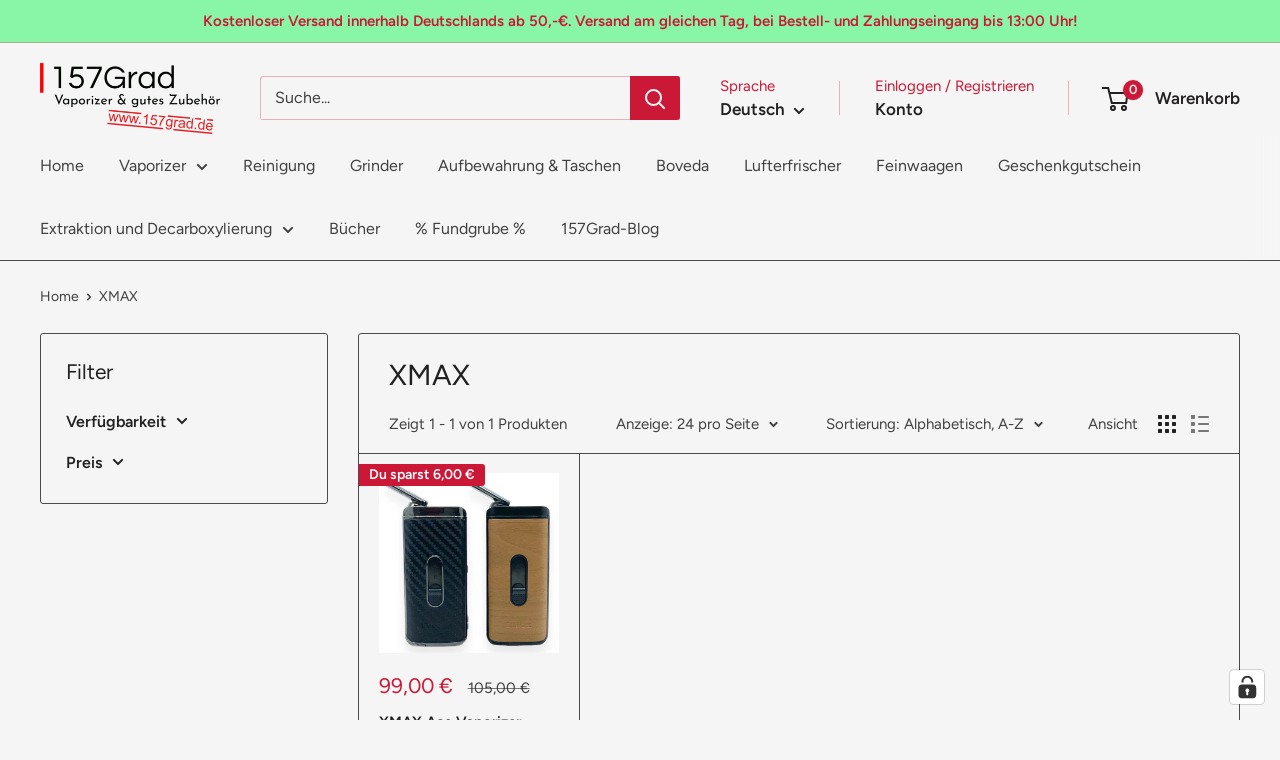

--- FILE ---
content_type: text/html; charset=utf-8
request_url: https://157grad.de/collections/vendors?q=XMAX
body_size: 84846
content:
<!doctype html>

<html class="no-js" lang="de">
  <head>
    <meta charset="utf-8">
    <meta name="viewport" content="width=device-width, initial-scale=1.0, height=device-height, minimum-scale=1.0, maximum-scale=1.0">
    <meta name="theme-color" content="#222021">

    <title>XMAX</title>
    
    <link rel="canonical" href="https://157grad.de/collections/vendors?q=xmax">

    <link rel="icon" href="//157grad.de/cdn/shop/t/39/assets/favicon.ico?v=138002264157914324941756913779" type="image/x-icon" sizes="32x32">
    <link rel="icon" href="//157grad.de/cdn/shop/t/39/assets/logo.svg?v=161734107284024046451756915152" type="image/svg+xml">
    <link rel="apple-touch-icon" href="//157grad.de/cdn/shop/t/39/assets/apple-touch-icon.png?v=14259567815113062931756913787">
    <meta name="apple-mobile-web-app-title" content="157Grad">
    <link rel="icon" type="image/png" href="//157grad.de/cdn/shop/t/39/assets/favicon-16x16.png?v=153380992325583824791756916501" sizes="16x16">
    <link rel="icon" type="image/png" href="//157grad.de/cdn/shop/t/39/assets/favicon-32x32.png?v=84958964160351907751756916506" sizes="32x32">
    <link rel="icon" type="image/png" href="//157grad.de/cdn/shop/t/39/assets/favicon-96x96.png?v=61972446288151632731756916507" sizes="96x96"><link rel="preload" as="style" href="//157grad.de/cdn/shop/t/39/assets/theme.css?v=93604157203610123531752335389">
    <link rel="preload" as="script" href="//157grad.de/cdn/shop/t/39/assets/theme.js?v=58436354120716407751752335389">
    <link rel="preconnect" href="https://cdn.shopify.com">
    <link rel="preconnect" href="https://fonts.shopifycdn.com">
    <link rel="dns-prefetch" href="https://productreviews.shopifycdn.com">
    <link rel="dns-prefetch" href="https://ajax.googleapis.com">
    <link rel="dns-prefetch" href="https://maps.googleapis.com">
    <link rel="dns-prefetch" href="https://maps.gstatic.com">

    <meta property="og:type" content="website">
  <meta property="og:title" content="XMAX">
  <meta property="og:image" content="http://157grad.de/cdn/shop/files/Xmax_ACE_Beide1.jpg?v=1714654499">
  <meta property="og:image:secure_url" content="https://157grad.de/cdn/shop/files/Xmax_ACE_Beide1.jpg?v=1714654499">
  <meta property="og:image:width" content="2048">
  <meta property="og:image:height" content="2048"><meta property="og:url" content="https://157grad.de/collections/vendors?q=xmax">
<meta property="og:site_name" content="157Grad"><meta name="twitter:card" content="summary"><meta name="twitter:title" content="XMAX">
  <meta name="twitter:description" content="">
  <meta name="twitter:image" content="https://157grad.de/cdn/shop/files/Xmax_ACE_Beide1_600x600_crop_center.jpg?v=1714654499">
    <link rel="preload" href="//157grad.de/cdn/fonts/figtree/figtree_n4.3c0838aba1701047e60be6a99a1b0a40ce9b8419.woff2" as="font" type="font/woff2" crossorigin><link rel="preload" href="//157grad.de/cdn/fonts/figtree/figtree_n4.3c0838aba1701047e60be6a99a1b0a40ce9b8419.woff2" as="font" type="font/woff2" crossorigin><style>
  @font-face {
  font-family: Figtree;
  font-weight: 400;
  font-style: normal;
  font-display: swap;
  src: url("//157grad.de/cdn/fonts/figtree/figtree_n4.3c0838aba1701047e60be6a99a1b0a40ce9b8419.woff2") format("woff2"),
       url("//157grad.de/cdn/fonts/figtree/figtree_n4.c0575d1db21fc3821f17fd6617d3dee552312137.woff") format("woff");
}

  @font-face {
  font-family: Figtree;
  font-weight: 400;
  font-style: normal;
  font-display: swap;
  src: url("//157grad.de/cdn/fonts/figtree/figtree_n4.3c0838aba1701047e60be6a99a1b0a40ce9b8419.woff2") format("woff2"),
       url("//157grad.de/cdn/fonts/figtree/figtree_n4.c0575d1db21fc3821f17fd6617d3dee552312137.woff") format("woff");
}

@font-face {
  font-family: Figtree;
  font-weight: 600;
  font-style: normal;
  font-display: swap;
  src: url("//157grad.de/cdn/fonts/figtree/figtree_n6.9d1ea52bb49a0a86cfd1b0383d00f83d3fcc14de.woff2") format("woff2"),
       url("//157grad.de/cdn/fonts/figtree/figtree_n6.f0fcdea525a0e47b2ae4ab645832a8e8a96d31d3.woff") format("woff");
}

@font-face {
  font-family: Figtree;
  font-weight: 400;
  font-style: italic;
  font-display: swap;
  src: url("//157grad.de/cdn/fonts/figtree/figtree_i4.89f7a4275c064845c304a4cf8a4a586060656db2.woff2") format("woff2"),
       url("//157grad.de/cdn/fonts/figtree/figtree_i4.6f955aaaafc55a22ffc1f32ecf3756859a5ad3e2.woff") format("woff");
}


  @font-face {
  font-family: Figtree;
  font-weight: 700;
  font-style: normal;
  font-display: swap;
  src: url("//157grad.de/cdn/fonts/figtree/figtree_n7.2fd9bfe01586148e644724096c9d75e8c7a90e55.woff2") format("woff2"),
       url("//157grad.de/cdn/fonts/figtree/figtree_n7.ea05de92d862f9594794ab281c4c3a67501ef5fc.woff") format("woff");
}

  @font-face {
  font-family: Figtree;
  font-weight: 400;
  font-style: italic;
  font-display: swap;
  src: url("//157grad.de/cdn/fonts/figtree/figtree_i4.89f7a4275c064845c304a4cf8a4a586060656db2.woff2") format("woff2"),
       url("//157grad.de/cdn/fonts/figtree/figtree_i4.6f955aaaafc55a22ffc1f32ecf3756859a5ad3e2.woff") format("woff");
}

  @font-face {
  font-family: Figtree;
  font-weight: 700;
  font-style: italic;
  font-display: swap;
  src: url("//157grad.de/cdn/fonts/figtree/figtree_i7.06add7096a6f2ab742e09ec7e498115904eda1fe.woff2") format("woff2"),
       url("//157grad.de/cdn/fonts/figtree/figtree_i7.ee584b5fcaccdbb5518c0228158941f8df81b101.woff") format("woff");
}


  :root {
    --default-text-font-size : 15px;
    --base-text-font-size    : 16px;
    --heading-font-family    : Figtree, sans-serif;
    --heading-font-weight    : 400;
    --heading-font-style     : normal;
    --text-font-family       : Figtree, sans-serif;
    --text-font-weight       : 400;
    --text-font-style        : normal;
    --text-font-bolder-weight: 600;
    --text-link-decoration   : underline;

    --text-color               : #404040;
    --text-color-rgb           : 64, 64, 64;
    --heading-color            : #222021;
    --border-color             : #4a4a4a;
    --border-color-rgb         : 74, 74, 74;
    --form-border-color        : #3d3d3d;
    --accent-color             : #222021;
    --accent-color-rgb         : 34, 32, 33;
    --link-color               : #cb1836;
    --link-color-hover         : #871024;
    --background               : #f5f5f5;
    --secondary-background     : #f5f5f5;
    --secondary-background-rgb : 245, 245, 245;
    --accent-background        : rgba(34, 32, 33, 0.08);

    --input-background: #f5f5f5;

    --error-color       : #cf0e0e;
    --error-background  : rgba(207, 14, 14, 0.07);
    --success-color     : #cb1836;
    --success-background: rgba(203, 24, 54, 0.11);

    --primary-button-background      : #cb1836;
    --primary-button-background-rgb  : 203, 24, 54;
    --primary-button-text-color      : #ffffff;
    --secondary-button-background    : #222021;
    --secondary-button-background-rgb: 34, 32, 33;
    --secondary-button-text-color    : #ffffff;

    --header-background      : #f5f5f5;
    --header-text-color      : #222021;
    --header-light-text-color: #cb1836;
    --header-border-color    : rgba(203, 24, 54, 0.3);
    --header-accent-color    : #cb1836;

    --footer-background-color:    #f5f5f5;
    --footer-heading-text-color:  #222021;
    --footer-body-text-color:     #222021;
    --footer-body-text-color-rgb: 34, 32, 33;
    --footer-accent-color:        #cb1836;
    --footer-accent-color-rgb:    203, 24, 54;
    --footer-border:              1px solid var(--border-color);
    
    --flickity-arrow-color: #171717;--product-on-sale-accent           : #cb1836;
    --product-on-sale-accent-rgb       : 203, 24, 54;
    --product-on-sale-color            : #ffffff;
    --product-in-stock-color           : #1c7b36;
    --product-low-stock-color          : #cf0e0e;
    --product-sold-out-color           : #8a9297;
    --product-custom-label-1-background: #3f6ab1;
    --product-custom-label-1-color     : #ffffff;
    --product-custom-label-2-background: #8a44ae;
    --product-custom-label-2-color     : #ffffff;
    --product-review-star-color        : #ffbd00;

    --mobile-container-gutter : 20px;
    --desktop-container-gutter: 40px;

    /* Shopify related variables */
    --payment-terms-background-color: #f5f5f5;
  }
</style>

<script>
  // IE11 does not have support for CSS variables, so we have to polyfill them
  if (!(((window || {}).CSS || {}).supports && window.CSS.supports('(--a: 0)'))) {
    const script = document.createElement('script');
    script.type = 'text/javascript';
    script.src = 'https://cdn.jsdelivr.net/npm/css-vars-ponyfill@2';
    script.onload = function() {
      cssVars({});
    };

    document.getElementsByTagName('head')[0].appendChild(script);
  }
</script>


    <script>window.performance && window.performance.mark && window.performance.mark('shopify.content_for_header.start');</script><meta name="facebook-domain-verification" content="a9svaxfgsfc27ia84qayspctot70ec">
<meta id="shopify-digital-wallet" name="shopify-digital-wallet" content="/9015984208/digital_wallets/dialog">
<meta name="shopify-checkout-api-token" content="6e91213b708b67510f0bc0d337cc88d6">
<meta id="in-context-paypal-metadata" data-shop-id="9015984208" data-venmo-supported="false" data-environment="production" data-locale="de_DE" data-paypal-v4="true" data-currency="EUR">
<link rel="alternate" hreflang="x-default" href="https://157grad.de/collections/vendors?q=XMAX">
<link rel="alternate" hreflang="de" href="https://157grad.de/collections/vendors?q=XMAX">
<link rel="alternate" hreflang="en" href="https://157grad.de/en/collections/vendors?q=XMAX">
<script async="async" src="/checkouts/internal/preloads.js?locale=de-DE"></script>
<script id="shopify-features" type="application/json">{"accessToken":"6e91213b708b67510f0bc0d337cc88d6","betas":["rich-media-storefront-analytics"],"domain":"157grad.de","predictiveSearch":true,"shopId":9015984208,"locale":"de"}</script>
<script>var Shopify = Shopify || {};
Shopify.shop = "157grad.myshopify.com";
Shopify.locale = "de";
Shopify.currency = {"active":"EUR","rate":"1.0"};
Shopify.country = "DE";
Shopify.theme = {"name":"Warehouse Aktuell 15.07.25","id":183172694281,"schema_name":"Warehouse","schema_version":"6.6.0","theme_store_id":871,"role":"main"};
Shopify.theme.handle = "null";
Shopify.theme.style = {"id":null,"handle":null};
Shopify.cdnHost = "157grad.de/cdn";
Shopify.routes = Shopify.routes || {};
Shopify.routes.root = "/";</script>
<script type="module">!function(o){(o.Shopify=o.Shopify||{}).modules=!0}(window);</script>
<script>!function(o){function n(){var o=[];function n(){o.push(Array.prototype.slice.apply(arguments))}return n.q=o,n}var t=o.Shopify=o.Shopify||{};t.loadFeatures=n(),t.autoloadFeatures=n()}(window);</script>
<script id="shop-js-analytics" type="application/json">{"pageType":"collection"}</script>
<script defer="defer" async type="module" src="//157grad.de/cdn/shopifycloud/shop-js/modules/v2/client.init-shop-cart-sync_e98Ab_XN.de.esm.js"></script>
<script defer="defer" async type="module" src="//157grad.de/cdn/shopifycloud/shop-js/modules/v2/chunk.common_Pcw9EP95.esm.js"></script>
<script defer="defer" async type="module" src="//157grad.de/cdn/shopifycloud/shop-js/modules/v2/chunk.modal_CzmY4ZhL.esm.js"></script>
<script type="module">
  await import("//157grad.de/cdn/shopifycloud/shop-js/modules/v2/client.init-shop-cart-sync_e98Ab_XN.de.esm.js");
await import("//157grad.de/cdn/shopifycloud/shop-js/modules/v2/chunk.common_Pcw9EP95.esm.js");
await import("//157grad.de/cdn/shopifycloud/shop-js/modules/v2/chunk.modal_CzmY4ZhL.esm.js");

  window.Shopify.SignInWithShop?.initShopCartSync?.({"fedCMEnabled":true,"windoidEnabled":true});

</script>
<script>(function() {
  var isLoaded = false;
  function asyncLoad() {
    if (isLoaded) return;
    isLoaded = true;
    var urls = ["https:\/\/cdn.logbase.io\/lb-upsell-wrapper.js?shop=157grad.myshopify.com","https:\/\/meggnotec.ams3.digitaloceanspaces.com\/sfy\/assets\/yvhBCEvIwDvajAJ\/js\/widget.js?shop=157grad.myshopify.com","https:\/\/advanced-payment-icons.kalis.no\/shop\/157grad.myshopify.com\/script\/157grad.myshopify.com.js?ver=20250608220016_562365\u0026shop=157grad.myshopify.com"];
    for (var i = 0; i < urls.length; i++) {
      var s = document.createElement('script');
      s.type = 'text/javascript';
      s.async = true;
      s.src = urls[i];
      var x = document.getElementsByTagName('script')[0];
      x.parentNode.insertBefore(s, x);
    }
  };
  if(window.attachEvent) {
    window.attachEvent('onload', asyncLoad);
  } else {
    window.addEventListener('load', asyncLoad, false);
  }
})();</script>
<script id="__st">var __st={"a":9015984208,"offset":3600,"reqid":"60784496-a69c-468b-9234-db6935546dea-1769039040","pageurl":"157grad.de\/collections\/vendors?q=XMAX","u":"d0fec40aada4","p":"vendors"};</script>
<script>window.ShopifyPaypalV4VisibilityTracking = true;</script>
<script id="form-persister">!function(){'use strict';const t='contact',e='new_comment',n=[[t,t],['blogs',e],['comments',e],[t,'customer']],o='password',r='form_key',c=['recaptcha-v3-token','g-recaptcha-response','h-captcha-response',o],s=()=>{try{return window.sessionStorage}catch{return}},i='__shopify_v',u=t=>t.elements[r],a=function(){const t=[...n].map((([t,e])=>`form[action*='/${t}']:not([data-nocaptcha='true']) input[name='form_type'][value='${e}']`)).join(',');var e;return e=t,()=>e?[...document.querySelectorAll(e)].map((t=>t.form)):[]}();function m(t){const e=u(t);a().includes(t)&&(!e||!e.value)&&function(t){try{if(!s())return;!function(t){const e=s();if(!e)return;const n=u(t);if(!n)return;const o=n.value;o&&e.removeItem(o)}(t);const e=Array.from(Array(32),(()=>Math.random().toString(36)[2])).join('');!function(t,e){u(t)||t.append(Object.assign(document.createElement('input'),{type:'hidden',name:r})),t.elements[r].value=e}(t,e),function(t,e){const n=s();if(!n)return;const r=[...t.querySelectorAll(`input[type='${o}']`)].map((({name:t})=>t)),u=[...c,...r],a={};for(const[o,c]of new FormData(t).entries())u.includes(o)||(a[o]=c);n.setItem(e,JSON.stringify({[i]:1,action:t.action,data:a}))}(t,e)}catch(e){console.error('failed to persist form',e)}}(t)}const f=t=>{if('true'===t.dataset.persistBound)return;const e=function(t,e){const n=function(t){return'function'==typeof t.submit?t.submit:HTMLFormElement.prototype.submit}(t).bind(t);return function(){let t;return()=>{t||(t=!0,(()=>{try{e(),n()}catch(t){(t=>{console.error('form submit failed',t)})(t)}})(),setTimeout((()=>t=!1),250))}}()}(t,(()=>{m(t)}));!function(t,e){if('function'==typeof t.submit&&'function'==typeof e)try{t.submit=e}catch{}}(t,e),t.addEventListener('submit',(t=>{t.preventDefault(),e()})),t.dataset.persistBound='true'};!function(){function t(t){const e=(t=>{const e=t.target;return e instanceof HTMLFormElement?e:e&&e.form})(t);e&&m(e)}document.addEventListener('submit',t),document.addEventListener('DOMContentLoaded',(()=>{const e=a();for(const t of e)f(t);var n;n=document.body,new window.MutationObserver((t=>{for(const e of t)if('childList'===e.type&&e.addedNodes.length)for(const t of e.addedNodes)1===t.nodeType&&'FORM'===t.tagName&&a().includes(t)&&f(t)})).observe(n,{childList:!0,subtree:!0,attributes:!1}),document.removeEventListener('submit',t)}))}()}();</script>
<script integrity="sha256-4kQ18oKyAcykRKYeNunJcIwy7WH5gtpwJnB7kiuLZ1E=" data-source-attribution="shopify.loadfeatures" defer="defer" src="//157grad.de/cdn/shopifycloud/storefront/assets/storefront/load_feature-a0a9edcb.js" crossorigin="anonymous"></script>
<script data-source-attribution="shopify.dynamic_checkout.dynamic.init">var Shopify=Shopify||{};Shopify.PaymentButton=Shopify.PaymentButton||{isStorefrontPortableWallets:!0,init:function(){window.Shopify.PaymentButton.init=function(){};var t=document.createElement("script");t.src="https://157grad.de/cdn/shopifycloud/portable-wallets/latest/portable-wallets.de.js",t.type="module",document.head.appendChild(t)}};
</script>
<script data-source-attribution="shopify.dynamic_checkout.buyer_consent">
  function portableWalletsHideBuyerConsent(e){var t=document.getElementById("shopify-buyer-consent"),n=document.getElementById("shopify-subscription-policy-button");t&&n&&(t.classList.add("hidden"),t.setAttribute("aria-hidden","true"),n.removeEventListener("click",e))}function portableWalletsShowBuyerConsent(e){var t=document.getElementById("shopify-buyer-consent"),n=document.getElementById("shopify-subscription-policy-button");t&&n&&(t.classList.remove("hidden"),t.removeAttribute("aria-hidden"),n.addEventListener("click",e))}window.Shopify?.PaymentButton&&(window.Shopify.PaymentButton.hideBuyerConsent=portableWalletsHideBuyerConsent,window.Shopify.PaymentButton.showBuyerConsent=portableWalletsShowBuyerConsent);
</script>
<script data-source-attribution="shopify.dynamic_checkout.cart.bootstrap">document.addEventListener("DOMContentLoaded",(function(){function t(){return document.querySelector("shopify-accelerated-checkout-cart, shopify-accelerated-checkout")}if(t())Shopify.PaymentButton.init();else{new MutationObserver((function(e,n){t()&&(Shopify.PaymentButton.init(),n.disconnect())})).observe(document.body,{childList:!0,subtree:!0})}}));
</script>
<link id="shopify-accelerated-checkout-styles" rel="stylesheet" media="screen" href="https://157grad.de/cdn/shopifycloud/portable-wallets/latest/accelerated-checkout-backwards-compat.css" crossorigin="anonymous">
<style id="shopify-accelerated-checkout-cart">
        #shopify-buyer-consent {
  margin-top: 1em;
  display: inline-block;
  width: 100%;
}

#shopify-buyer-consent.hidden {
  display: none;
}

#shopify-subscription-policy-button {
  background: none;
  border: none;
  padding: 0;
  text-decoration: underline;
  font-size: inherit;
  cursor: pointer;
}

#shopify-subscription-policy-button::before {
  box-shadow: none;
}

      </style>

<script>window.performance && window.performance.mark && window.performance.mark('shopify.content_for_header.end');</script>

    <link rel="stylesheet" href="//157grad.de/cdn/shop/t/39/assets/theme.css?v=93604157203610123531752335389">

    <script type="application/ld+json">
  {
    "@context": "https://schema.org",
    "@type": "BreadcrumbList",
    "itemListElement": [{
        "@type": "ListItem",
        "position": 1,
        "name": "Home",
        "item": "https://157grad.de"
      },{
            "@type": "ListItem",
            "position": 2,
            "name": "XMAX",
            "item": "https://157grad.de/collections/vendors?q=XMAX"
          }]
  }
</script>

    <script>
      // This allows to expose several variables to the global scope, to be used in scripts
      window.theme = {
        pageType: "collection",
        cartCount: 0,
        moneyFormat: "{{amount_with_comma_separator}} €",
        moneyWithCurrencyFormat: "{{amount_with_comma_separator}} €",
        currencyCodeEnabled: true,
        showDiscount: true,
        discountMode: "saving",
        cartType: "drawer"
      };

      window.routes = {
        rootUrl: "\/",
        rootUrlWithoutSlash: '',
        cartUrl: "\/cart",
        cartAddUrl: "\/cart\/add",
        cartChangeUrl: "\/cart\/change",
        searchUrl: "\/search",
        productRecommendationsUrl: "\/recommendations\/products"
      };

      window.languages = {
        productRegularPrice: "Normalpreis",
        productSalePrice: "Sonderpreis",
        collectionOnSaleLabel: "Du sparst {{savings}}",
        productFormUnavailable: "Nicht verfübar",
        productFormAddToCart: "In den Warenkorb",
        productFormPreOrder: "Vorbestellung",
        productFormSoldOut: "Ausverkauft ",
        productAdded: "Produkt wurde in Deinen Warenkorb gelegt",
        productAddedShort: "Hinzugefügt!",
        shippingEstimatorNoResults: "Es konten für Deine Adresse keine Versandkosten ermittelt werden.",
        shippingEstimatorOneResult: "Es gibt eine Versandmethode für Deine Adresse:",
        shippingEstimatorMultipleResults: "Es bibt {{count}} Versandmethoden für Deine Adresse:",
        shippingEstimatorErrors: "Es gibt Fehler:"
      };

      document.documentElement.className = document.documentElement.className.replace('no-js', 'js');
    </script><script src="//157grad.de/cdn/shop/t/39/assets/theme.js?v=58436354120716407751752335389" defer></script>
    <script src="//157grad.de/cdn/shop/t/39/assets/custom.js?v=102476495355921946141752335389" defer></script><script>
        (function () {
          window.onpageshow = function() {
            // We force re-freshing the cart content onpageshow, as most browsers will serve a cache copy when hitting the
            // back button, which cause staled data
            document.documentElement.dispatchEvent(new CustomEvent('cart:refresh', {
              bubbles: true,
              detail: {scrollToTop: false}
            }));
          };
        })();
      </script><meta name="google-site-verification" content="wYRQn8VGAXvFwczYJHBOlU5_8HHSStfTGIdpGUqhmbM" />
  <!-- BEGIN app block: shopify://apps/complianz-gdpr-cookie-consent/blocks/bc-block/e49729f0-d37d-4e24-ac65-e0e2f472ac27 -->

    
    
<link id='complianz-css' rel="stylesheet" href=https://cdn.shopify.com/extensions/019be05e-f673-7a8f-bd4e-ed0da9930f96/gdpr-legal-cookie-75/assets/complainz.css media="print" onload="this.media='all'">
    <style>
        #Compliance-iframe.Compliance-iframe-branded > div.purposes-header,
        #Compliance-iframe.Compliance-iframe-branded > div.cmplc-cmp-header,
        #purposes-container > div.purposes-header,
        #Compliance-cs-banner .Compliance-cs-brand {
            background-color: #ffffff !important;
            color: #000000!important;
        }
        #Compliance-iframe.Compliance-iframe-branded .purposes-header .cmplc-btn-cp ,
        #Compliance-iframe.Compliance-iframe-branded .purposes-header .cmplc-btn-cp:hover,
        #Compliance-iframe.Compliance-iframe-branded .purposes-header .cmplc-btn-back:hover  {
            background-color: #ffffff !important;
            opacity: 1 !important;
        }
        #Compliance-cs-banner .cmplc-toggle .cmplc-toggle-label {
            color: #ffffff!important;
        }
        #Compliance-iframe.Compliance-iframe-branded .purposes-header .cmplc-btn-cp:hover,
        #Compliance-iframe.Compliance-iframe-branded .purposes-header .cmplc-btn-back:hover {
            background-color: #000000!important;
            color: #ffffff!important;
        }
        #Compliance-cs-banner #Compliance-cs-title {
            font-size: 14px !important;
        }
        #Compliance-cs-banner .Compliance-cs-content,
        #Compliance-cs-title,
        .cmplc-toggle-checkbox.granular-control-checkbox span {
            background-color: #ffffff !important;
            color: #000000 !important;
            font-size: 14px !important;
        }
        #Compliance-cs-banner .Compliance-cs-close-btn {
            font-size: 14px !important;
            background-color: #ffffff !important;
        }
        #Compliance-cs-banner .Compliance-cs-opt-group {
            color: #ffffff !important;
        }
        #Compliance-cs-banner .Compliance-cs-opt-group button,
        .Compliance-alert button.Compliance-button-cancel {
            background-color: #4ba733!important;
            color: #ffffff!important;
        }
        #Compliance-cs-banner .Compliance-cs-opt-group button.Compliance-cs-accept-btn,
        #Compliance-cs-banner .Compliance-cs-opt-group button.Compliance-cs-btn-primary,
        .Compliance-alert button.Compliance-button-confirm {
            background-color: #4ba733 !important;
            color: #ffffff !important;
        }
        #Compliance-cs-banner .Compliance-cs-opt-group button.Compliance-cs-reject-btn {
            background-color: #4ba733!important;
            color: #ffffff!important;
        }

        #Compliance-cs-banner .Compliance-banner-content button {
            cursor: pointer !important;
            color: currentColor !important;
            text-decoration: underline !important;
            border: none !important;
            background-color: transparent !important;
            font-size: 100% !important;
            padding: 0 !important;
        }

        #Compliance-cs-banner .Compliance-cs-opt-group button {
            border-radius: 4px !important;
            padding-block: 10px !important;
        }
        @media (min-width: 640px) {
            #Compliance-cs-banner.Compliance-cs-default-floating:not(.Compliance-cs-top):not(.Compliance-cs-center) .Compliance-cs-container, #Compliance-cs-banner.Compliance-cs-default-floating:not(.Compliance-cs-bottom):not(.Compliance-cs-center) .Compliance-cs-container, #Compliance-cs-banner.Compliance-cs-default-floating.Compliance-cs-center:not(.Compliance-cs-top):not(.Compliance-cs-bottom) .Compliance-cs-container {
                width: 560px !important;
            }
            #Compliance-cs-banner.Compliance-cs-default-floating:not(.Compliance-cs-top):not(.Compliance-cs-center) .Compliance-cs-opt-group, #Compliance-cs-banner.Compliance-cs-default-floating:not(.Compliance-cs-bottom):not(.Compliance-cs-center) .Compliance-cs-opt-group, #Compliance-cs-banner.Compliance-cs-default-floating.Compliance-cs-center:not(.Compliance-cs-top):not(.Compliance-cs-bottom) .Compliance-cs-opt-group {
                flex-direction: row !important;
            }
            #Compliance-cs-banner .Compliance-cs-opt-group button:not(:last-of-type),
            #Compliance-cs-banner .Compliance-cs-opt-group button {
                margin-right: 4px !important;
            }
            #Compliance-cs-banner .Compliance-cs-container .Compliance-cs-brand {
                position: absolute !important;
                inset-block-start: 6px;
            }
        }
        #Compliance-cs-banner.Compliance-cs-default-floating:not(.Compliance-cs-top):not(.Compliance-cs-center) .Compliance-cs-opt-group > div, #Compliance-cs-banner.Compliance-cs-default-floating:not(.Compliance-cs-bottom):not(.Compliance-cs-center) .Compliance-cs-opt-group > div, #Compliance-cs-banner.Compliance-cs-default-floating.Compliance-cs-center:not(.Compliance-cs-top):not(.Compliance-cs-bottom) .Compliance-cs-opt-group > div {
            flex-direction: row-reverse;
            width: 100% !important;
        }

        .Compliance-cs-brand-badge-outer, .Compliance-cs-brand-badge, #Compliance-cs-banner.Compliance-cs-default-floating.Compliance-cs-bottom .Compliance-cs-brand-badge-outer,
        #Compliance-cs-banner.Compliance-cs-default.Compliance-cs-bottom .Compliance-cs-brand-badge-outer,
        #Compliance-cs-banner.Compliance-cs-default:not(.Compliance-cs-left) .Compliance-cs-brand-badge-outer,
        #Compliance-cs-banner.Compliance-cs-default-floating:not(.Compliance-cs-left) .Compliance-cs-brand-badge-outer {
            display: none !important
        }

        #Compliance-cs-banner:not(.Compliance-cs-top):not(.Compliance-cs-bottom) .Compliance-cs-container.Compliance-cs-themed {
            flex-direction: row !important;
        }

        #Compliance-cs-banner #Compliance-cs-title,
        #Compliance-cs-banner #Compliance-cs-custom-title {
            justify-self: center !important;
            font-size: 14px !important;
            font-family: -apple-system,sans-serif !important;
            margin-inline: auto !important;
            width: 55% !important;
            text-align: center;
            font-weight: 600;
            visibility: unset;
        }

        @media (max-width: 640px) {
            #Compliance-cs-banner #Compliance-cs-title,
            #Compliance-cs-banner #Compliance-cs-custom-title {
                display: block;
            }
        }

        #Compliance-cs-banner .Compliance-cs-brand img {
            max-width: 110px !important;
            min-height: 32px !important;
        }
        #Compliance-cs-banner .Compliance-cs-container .Compliance-cs-brand {
            background: none !important;
            padding: 0px !important;
            margin-block-start:10px !important;
            margin-inline-start:16px !important;
        }

        #Compliance-cs-banner .Compliance-cs-opt-group button {
            padding-inline: 4px !important;
        }

    </style>
    
    
    
    

    <script type="text/javascript">
        function loadScript(src) {
            return new Promise((resolve, reject) => {
                const s = document.createElement("script");
                s.src = src;
                s.charset = "UTF-8";
                s.onload = resolve;
                s.onerror = reject;
                document.head.appendChild(s);
            });
        }

        function filterGoogleConsentModeURLs(domainsArray) {
            const googleConsentModeComplianzURls = [
                // 197, # Google Tag Manager:
                {"domain":"s.www.googletagmanager.com", "path":""},
                {"domain":"www.tagmanager.google.com", "path":""},
                {"domain":"www.googletagmanager.com", "path":""},
                {"domain":"googletagmanager.com", "path":""},
                {"domain":"tagassistant.google.com", "path":""},
                {"domain":"tagmanager.google.com", "path":""},

                // 2110, # Google Analytics 4:
                {"domain":"www.analytics.google.com", "path":""},
                {"domain":"www.google-analytics.com", "path":""},
                {"domain":"ssl.google-analytics.com", "path":""},
                {"domain":"google-analytics.com", "path":""},
                {"domain":"analytics.google.com", "path":""},
                {"domain":"region1.google-analytics.com", "path":""},
                {"domain":"region1.analytics.google.com", "path":""},
                {"domain":"*.google-analytics.com", "path":""},
                {"domain":"www.googletagmanager.com", "path":"/gtag/js?id=G"},
                {"domain":"googletagmanager.com", "path":"/gtag/js?id=UA"},
                {"domain":"www.googletagmanager.com", "path":"/gtag/js?id=UA"},
                {"domain":"googletagmanager.com", "path":"/gtag/js?id=G"},

                // 177, # Google Ads conversion tracking:
                {"domain":"googlesyndication.com", "path":""},
                {"domain":"media.admob.com", "path":""},
                {"domain":"gmodules.com", "path":""},
                {"domain":"ad.ytsa.net", "path":""},
                {"domain":"dartmotif.net", "path":""},
                {"domain":"dmtry.com", "path":""},
                {"domain":"go.channelintelligence.com", "path":""},
                {"domain":"googleusercontent.com", "path":""},
                {"domain":"googlevideo.com", "path":""},
                {"domain":"gvt1.com", "path":""},
                {"domain":"links.channelintelligence.com", "path":""},
                {"domain":"obrasilinteirojoga.com.br", "path":""},
                {"domain":"pcdn.tcgmsrv.net", "path":""},
                {"domain":"rdr.tag.channelintelligence.com", "path":""},
                {"domain":"static.googleadsserving.cn", "path":""},
                {"domain":"studioapi.doubleclick.com", "path":""},
                {"domain":"teracent.net", "path":""},
                {"domain":"ttwbs.channelintelligence.com", "path":""},
                {"domain":"wtb.channelintelligence.com", "path":""},
                {"domain":"youknowbest.com", "path":""},
                {"domain":"doubleclick.net", "path":""},
                {"domain":"redirector.gvt1.com", "path":""},

                //116, # Google Ads Remarketing
                {"domain":"googlesyndication.com", "path":""},
                {"domain":"media.admob.com", "path":""},
                {"domain":"gmodules.com", "path":""},
                {"domain":"ad.ytsa.net", "path":""},
                {"domain":"dartmotif.net", "path":""},
                {"domain":"dmtry.com", "path":""},
                {"domain":"go.channelintelligence.com", "path":""},
                {"domain":"googleusercontent.com", "path":""},
                {"domain":"googlevideo.com", "path":""},
                {"domain":"gvt1.com", "path":""},
                {"domain":"links.channelintelligence.com", "path":""},
                {"domain":"obrasilinteirojoga.com.br", "path":""},
                {"domain":"pcdn.tcgmsrv.net", "path":""},
                {"domain":"rdr.tag.channelintelligence.com", "path":""},
                {"domain":"static.googleadsserving.cn", "path":""},
                {"domain":"studioapi.doubleclick.com", "path":""},
                {"domain":"teracent.net", "path":""},
                {"domain":"ttwbs.channelintelligence.com", "path":""},
                {"domain":"wtb.channelintelligence.com", "path":""},
                {"domain":"youknowbest.com", "path":""},
                {"domain":"doubleclick.net", "path":""},
                {"domain":"redirector.gvt1.com", "path":""}
            ];

            if (!Array.isArray(domainsArray)) { 
                return [];
            }

            const blockedPairs = new Map();
            for (const rule of googleConsentModeComplianzURls) {
                if (!blockedPairs.has(rule.domain)) {
                    blockedPairs.set(rule.domain, new Set());
                }
                blockedPairs.get(rule.domain).add(rule.path);
            }

            return domainsArray.filter(item => {
                const paths = blockedPairs.get(item.d);
                return !(paths && paths.has(item.p));
            });
        }

        function setupAutoblockingByDomain() {
            // autoblocking by domain
            const autoblockByDomainArray = [];
            const prefixID = '10000' // to not get mixed with real metis ids
            let cmpBlockerDomains = []
            let cmpCmplcVendorsPurposes = {}
            let counter = 1
            for (const object of autoblockByDomainArray) {
                cmpBlockerDomains.push({
                    d: object.d,
                    p: object.path,
                    v: prefixID + counter,
                });
                counter++;
            }
            
            counter = 1
            for (const object of autoblockByDomainArray) {
                cmpCmplcVendorsPurposes[prefixID + counter] = object?.p ?? '1';
                counter++;
            }

            Object.defineProperty(window, "cmp_cmplc_vendors_purposes", {
                get() {
                    return cmpCmplcVendorsPurposes;
                },
                set(value) {
                    cmpCmplcVendorsPurposes = { ...cmpCmplcVendorsPurposes, ...value };
                }
            });
            const basicGmc = false;


            Object.defineProperty(window, "cmp_importblockerdomains", {
                get() {
                    if (basicGmc) {
                        return filterGoogleConsentModeURLs(cmpBlockerDomains);
                    }
                    return cmpBlockerDomains;
                },
                set(value) {
                    cmpBlockerDomains = [ ...cmpBlockerDomains, ...value ];
                }
            });
        }

        function enforceRejectionRecovery() {
            const base = (window._cmplc = window._cmplc || {});
            const featuresHolder = {};

            function lockFlagOn(holder) {
                const desc = Object.getOwnPropertyDescriptor(holder, 'rejection_recovery');
                if (!desc) {
                    Object.defineProperty(holder, 'rejection_recovery', {
                        get() { return true; },
                        set(_) { /* ignore */ },
                        enumerable: true,
                        configurable: false
                    });
                }
                return holder;
            }

            Object.defineProperty(base, 'csFeatures', {
                configurable: false,
                enumerable: true,
                get() {
                    return featuresHolder;
                },
                set(obj) {
                    if (obj && typeof obj === 'object') {
                        Object.keys(obj).forEach(k => {
                            if (k !== 'rejection_recovery') {
                                featuresHolder[k] = obj[k];
                            }
                        });
                    }
                    // we lock it, it won't try to redefine
                    lockFlagOn(featuresHolder);
                }
            });

            // Ensure an object is exposed even if read early
            if (!('csFeatures' in base)) {
                base.csFeatures = {};
            } else {
                // If someone already set it synchronously, merge and lock now.
                base.csFeatures = base.csFeatures;
            }
        }

        function splitDomains(joinedString) {
            if (!joinedString) {
                return []; // empty string -> empty array
            }
            return joinedString.split(";");
        }

        function setupWhitelist() {
            // Whitelist by domain:
            const whitelistString = "";
            const whitelist_array = [...splitDomains(whitelistString)];
            if (Array.isArray(window?.cmp_block_ignoredomains)) {
                window.cmp_block_ignoredomains = [...whitelist_array, ...window.cmp_block_ignoredomains];
            }
        }

        async function initCompliance() {
            const currentCsConfiguration = {"siteId":4202699,"cookiePolicyIds":{"de":84131326,"en":61828439},"banner":{"acceptButtonDisplay":true,"rejectButtonDisplay":true,"customizeButtonDisplay":true,"position":"float-center","backgroundOverlay":false,"fontSize":"14px","content":"","title":"","hideTitle":false,"acceptButtonCaption":"","rejectButtonCaption":"","customizeButtonCaption":"","cookiePolicyLinkCaption":"","privacyWidget":true,"privacyWidgetPosition":"bottom-right","logo":"data:image\/png;base64,iVBORw0KGgoAAAANSUhEUgAAAfQAAADECAYAAABp29OTAAAAAXNSR0IArs4c6QAAAERlWElmTU0AKgAAAAgAAYdpAAQAAAABAAAAGgAAAAAAA6ABAAMAAAABAAEAAKACAAQAAAABAAAB9KADAAQAAAABAAAAxAAAAAAdE6WjAABAAElEQVR4AeydB6AdRb3\/Z0+7N\/UmIRDSE0hCCb1LjaJU9SmKiiCCDbE\/nvWvTyz47D57QUR8YgEELAgWkKbSewmEkE5IIKSX287Z\/+e7e\/bePefsnrP33nNuyZ1fMnd3Z37zm5nfzPx+M78px3GNOckY886CMR088zhevaf3nuIdj3aeX3eMeZ4wC5YDlgOWA5YDlgOWA4ONAyj0D+LcBG7\/wZZ3mx\/LAcsBywHLAcsBywGfAxkemokbFHokMCtXWAfPOJTIeNbTcsBywHLAcsBywHKg\/[base64]\/0YdhxIrNAHaFNcmhpRHgMh2dsKktDVaFYmqf4Gth94Qr+vZehNvlXepOmKz+J3Uvwk+QmUXRLcJDg6YtmZBLFOOMq\/BKj4Ijfa5MyutKRd8Z3A9wi4laV2laft+G\/A\/0XTbtbxvRmnNqc8y9WTr5CzMIw5oPYUBXH+UbjWbyfkgIR4IqE7IJviMubYlGNeTx77KgwdSrmm0G6+Dq3+bPS5VM58nNxrNN3XMkCiB+CYHZT3K8SQYqkNOfPalGuOB7Ge+UzUtmpnzsNwIHZ\/vsP8MiF+b9GUZynvLG4SCvxwOPIyPA+kDe2Bn5T5SJ5+2fy\/fAJS\/VLsORS6a5YS9EjBMXeDeb9pM88RpgGWlH89eQw5C5YDlgOWA\/7sdzDz4QjXMR+uUwaXQOebuP5U6LsguT+FQJcC6G\/YQarfQ70kUugo85Pg9QX9ncmepAcvfwd+oxS6VLOsKS38fSUfZ\/B+DG73ourmNRGormcQZwb5PQE6H0J9vwTNu7mO8feo9L8R\/gJORi\/N4C1YDtSLA3agWC9ODlE6iU3uA1I+p64m8h39XoasmUKaTf2erhJ0zDZmjD0ZvAzQqkpy7qAc2xsksaTIJ7O4c7aT8jYV7Z08V4kwdwHrdEwMp6PYV1COq9Hkv0ClL8a\/DdegYiXKm0WyHLAc2Ek4ICMh8sVCQzjgmFnQlfm2\/6GAkti60ymKeis+1c0EjOvvd3LmVpT5l\/iutzIvr3vN3D\/KjuRbU1lzCYGzcRpQWLAcsBywHOgTBxIr9EE\/fesTGxoWeU7DKNcmLHNuvRVg7VSHDkYzM\/LjOAL0B2bO3yLbUqz9Bxw7YonjvxhI3MyA4m0kPApnB9f9VwM2JcuBnY4DSU3uA3VTnARcT9cZ\/a1J0VXVrwqODX1z9TN2MRAVEuUXEz2Rd0\/p9ZTXiTLRQyTVeSMVm2iPQplfyIz8M7yPTZg\/8VJLGIETr8KDpiDfmvWHXa2yzGZAcRmK\/Xg2MX6auKuLdHlYsBywHLAcSM6BpAo9OcV6YjocATLmcZyEaS3BqJQlSOfhtEO5HHqq3Mrj9\/TbcQvsio7OtYv\/SkoVGD6CvAVPpRX1HvhFPcv9tPFKu6qTgWNWgfgoLqATnfNoaj3BjaIQxBdfdicHk6KQQnmLCa7prXQmcvLgqxTy\/JrYPi9UR+3kaxPPxRB4Ci2+mDw+h996nL83wzXN+I3jeyojyj2hvw\/4cz0\/fx+FzOpBOXktBfDPxVqwF7P295DaE4T2ZP9DKTH7NVw5EPTd4Vr+YV9uKfRYITPg3Gk3V9FC\/0g+1FCT5HMUM527wZ0x4HnXGWXHuwAiKivbUPZnoG5XFgODjqhn+F3B5d\/FKF2PIDyMq3fNHrfpJQkwO\/w2eD\/ChemVR01SB+VxknwHdNPU32+IcHJkJIddAb0HpTEF+j+hgKfXICPe7aD+XmKt+3Y+buL7XravrSBuzUGSIgNpVPx0uHkkCv50FPUC3rU5bgQuKK\/[base64]\/hDSbItN1uNYyZ26IDKvt2YKZ\/bugVVPmeebN61Dk33fT5iQsFv\/DjLy3yrwyR21mETQ\/ywz\/ZBT2z0HYiIsbfM6GF1eycHQAONGz+coUrI\/lgOXAMOeAFGAigcECILJoSEP\/5j\/F+nlwd1gZ22D4M2Ve9jNrDoMJr45hRAHT909YQFgbE17Nu4mBwKeo\/DOrIOks+IPMnt+M0v0ExnbtJ2gMMEgotJn3kZ930fMWkUicWV2b5X5C+O6NyYilajlgObCzcWDwzGh3Ns6yMapKkSTILXRzIMOJgA\/wGW2GZsNeIctFLD2HFCvZr2YAdVGVqFr2uJFZ+RmYyP9RBa++Qe3mWk5AnIlS156PuGWlwzmr\/gXCo\/lS3xxZakOdA86Qn3QN9RoY8PwnnqEPeE6TZ6B\/Z+Ix+YKxc2OCZGe1Cj3MnKzZn0p7Xdgr9K7Z+c+Zna8J+SV9ne6kzVdBjjr1IBptKPtrWCd\/e0Nn5XG5bTePuylzNkr936BErpVjNTgPC4N+z8AOvuP4aP0tBywHPA4M9k1x9aym\/lT0DrOv2TGLGR2Mo5fVs2BDnFYGTfUBKkcXq1SCY9YWUubyyoCaPllmtx+HbpylRKbuGzCxv49nX3bP18xIVYQd7JxvNu9g0PJ78PaPwM0w6LiEcvyTMO29SApEi2mB8Wv3UbTTeGpfg47d6V0DC\/WlDbjIQQj+PQXR1KBLaejppzOK\/G\/z0tJeA6UlS4actvTIrxZU44HKINdIUFmCcknWpmjl\/sBsm5d\/lUHtMChTnKUGFAuWA7U5oEamRl8LmMQMCWh0B03KhNFwdVoM8kuIo9UxYcPPO2f2odLeGFNwF0X3SxelFxMe7501BzO7fXsMgtrJgxwP+wB1MXDKPMhcq1mCUr\/IKZhr8Yq66GYP1MKHEfufIDypEp2CehwfJBF66vaDxXxr30A10I\/[base64]\/yc2zo753ZvxeZCdBlFZzM8fqfkye3wu2P4sLRWPX+zko\/e+hBqSIakKqyXyMuw7eUoHIb7e7TeYVqPO4ZZ8RKKOJqNFTUKJvQCEdST2MK+s4BcI\/VkE7mYcU+SjUmo51voI0TuP7KNxUlborHWEJik\/5B14gvYiifhAr2A3E+RtleZ7gLUIvgSbzVgZJn8avi2wQDi\/fWuc9E7IutFCu\/VJ57h3ImxP53otMj+hKvKsAhATl4um9FrwB1mIuF7odi9QNfOkeAsmJnij2rqSIZ2EYciCxQh+GvOl9kfOMxv3fzK6gQeddQq9LOsuqiL9TeeS4GteYN8eUCT3POfC2XpwIyJr50H1tDN1OZkXfcTvNXTHhA+aN+f\/LHK\/T7EzHHSWcJeu11UkuBUM0O04G\/q11kyKQ89DSLLIcNIiYgEI63cljuXC8UwflOMG3Lt2Rubin0Az9ycR8E4r2bdCY31MCHr7jzeh1\/O9kyvIM91L\/jBnur5ndatbebbZ24aMTcxeEG3M8sucZEt\/GQ+0o2tU7KZt+hjh6IFmdtpY15hN3vkeHO\/55\/wGK\/d\/465ZCC5YDNTmQ1ORek9AgQpAgjII4\/yjcvvk53pE1b+AdQShuZhSBulN7aXb+HoTWhJhSbii45scxYdW8HWbnZ1PZcUL1SRTn96sRGMCwjeTtC3VKP07hyr+8bWaZ8c6hPj7NrP4swqWkakFP+9ME0jgJRa6Z\/SG1iPcgfC6F+QoWg9OZdV\/MrPtu4u4oxq+Wx2phSZPXkUjx7cNYC84hkm4BrAdIuZ+OYj8eq83\/0ia+x\/e6ehC2NHZuDiTpuDs3BxpQOhTKnDiyKCmr0MWcJjMLiXp2DJ9cZl\/XY2x8Iia8mncLdLUrPAo62VWuC2aG85KHP+vv5k6OWfNReP6awZXqI4lM6IkyTKHmprJB8bOkcQX066nMu0vh8Mt5ea4NbmaZIH4w143f97fRKPNTKdPV8O3dkKuXMg\/nbAyM\/iy8+xqecbdOhvHt+zDnQOIZeq0dNMOcj+XFj1PoBbb5LA4ZBcvjDZfvNKZSXawSJ6S2cM3rD3vFjIy3HrtHTNzFzOC08Wx4A+b7IgN03\/wxzJov53tWQqYEyjx4VouWYuA2F0X7TZTe6dUQQ2FaM\/Yd6\/2YsP10dKOAv1Sg2ascurQMHDOJsvyImXoz9XxlWWj5Z5L8l8cJvseSg3NJ60vkInr\/R4DpP7WxTyK0DfxOyuFbT5yKMgX1UhIb3p2PUncKHeajBMRZXhSnL2UqSdN+DE0OSKEnAnqQbSyJOGXSmN9mRYgbxdau2lVlZMLHglQf+haI3+q8Wm+XQNDaoARdtQ5N8JCA6Ujjc+NyStif3A7zUFx4VX+tq0YJe9\/zGpg6nGfnYp0UoZwOie2LUtKyxix9RoDaYCtOJmwppEAxvciQoNYY3\/GUecFcSmrHE7cadICziRa\/GaTFmJoXQX85Vpp1ecfbxZ5G040jbBoZ2pvnvuBPBL+F9\/L9AKMp07fY+PcC4cp\/vWE05Xo3efwf8qCNcHGgtLVRbzO5WAbDF4K\/mDKtybueHEiltdnQv9d\/HsjaT6A9DypTxWwfpX4eJd2EFPgWdBpRLpK1MNQ5IAXid+6hXhI\/\/9UaerWwepZ+LBydEkNwDaLxRcLE81F02xZE5FS+5vE9m246CcGlEb\/qpQPNvYWwjbi1hK3CLSfkBWhoYCAnATvUIIUYfDuZjuPR1kLam533pr6yMPbYGIbsYLnj9zFhw8k76O+jefkKBVfbKwfxXgOfteA8yBDyEXZeL2aouZr3DbTBTWzde6E8Utn3FJTed2m71ZR5J+EvQfMxcP9YcMytDFkXk7gGESVAXwhAs\/49UgXzSvDehOLfn36xC4FBuYQ3Bnrf4VltUNib9pVDqb4Z2pdAu5oylyJfBd6NtOUbKM3DJFYxkCzZGcuyBEP3Y+n\/Z4CrNjyxPA0GAx\/[base64]\/OIr5h\/kOcz1NXEowCeiA12IUvNr+bzFFn8vsVdcGz8KFZ+v6nomrFzhIy6Phi24ebI4hKh29FkV+Nbz7CVampxIvr+0wzxH3Ksp1LfLhZKwMH6a\/H4lf2KTvoNTfg19ofMOXBcuBIgd2thm6ihXWif1f0Q6\/xR53JMZFkObMBXR4bT46wMscEiIhaH1tdzr57kQ5EUovcWb1JmZO\/4eA00zkJdzAlr12QVIIxbeBFidodyCcv0947wRWB7PNlGeyrMgJgvAumFMx86tA3Pk9Cgx6ZnEl7scjiqpZ5C2YgS9BGT0cEZ7EK4VafSP8fmcV5A2EX4fS+2I+4bn6GFobWVf+LundS5\/4On3jCPDCM+fkvSsmgZD3JPL8NdKQNSAKtCT2BG3s8\/Du91EICf066c9\/hs7dHGH8JM\/ziVeepmSBBcuBCg4kbRgM1C0k4kDBO7IWh3oiEkYjfF+Zx2El8UewoPzOYSR\/FQLtk4zq9yRaeIaShEp\/40zigpR3xSYqk2uruTM2vFaAv3QRicUmu\/[base64]\/FhA037xwDQS31hGEzSvY7KJD\/h6c2pvUW0syP30fkuDreQTqXkc7nwKnvHAEzPOV6P3SfxiWB5LKAC5DoYxfGEBWdx0j7AgZCj8Tg9Na7UOg034Bn34PA9t4SsfGGDwek0GkvFurEAYeOXU2hV0tGJjutK27AyXyuUbluiNIO49omaJ3DLZgrUJongj8YlfpElhreTd6iweVGrDZzS3RgMl\/O\/0+LwdzOUG51TNhw805T4FGhQrdTL79CyX4Zv9rtLBQx4nUmtM6N8JeXaP+tqMwbMYvWThKZvGUd6MugRHkNgy5AejdSctewZ9c7+1qwDvyX0u7yq++LC8+0efFGXF\/[base64]\/nk0g0\/5V6N19r5WV3aL0pBqmD\/vYD1iNvjQmvl7esVxdTmJdBcGq9iFo6Ox8HdjaFLqEnFwVx\/lG4vfUTP5eQgykIDI3o4wSKNmdJces4y83g34k41R3vUTOLNAdVpDQOZkfwKQgXzcA1E9V931EwnZn6d9gJ\/0ZmDYPFzDwBwXdBVGY9P9fcT\/n\/EhueLEBHecbGoGqAJJ7XGzKpDvNZ6m0ehLXzOUce1Aak3DUTFpS3geB0tNqjnGZd\/tO\/cCTsJ8Wtb\/\/pmK3uGBTVlrpdA7qJ2eXnOACpo5R9hZEU9MwYIhwnNz9lff7xmPB6ehfYbPctTOSvhXPRp016klrW26kfp0SfZjD0Q\/pZ46HdPOnkzBU0hk+RmNpXFKitWBjGHJDwKRc4kezo09QpkuJO6bkDRfpe5plnw9R3UMI9cGHzpjrcWtw9vFyBIPg777VmLHmM7s+B9xyS\/wZmhIeiRC5AsZ+O3xRcFMynx38B\/HcRGDVIiIrTOL+seR3E4zYCtlOWHxEupdsXkAKNO06k5QwpznpDmry\/GqJxpv6epVe7J25nh0FcGXuWFgMFBlnXo2Rv7mnESPys2Q\/\/+ZFhjnm+l79pH0mupifmb5TfDfSx82riVkdIeQODaJwCYZe5W7zlsWiMOvsyULmCJnJBXQYqdc6bJTc4OKCRXm0xAhKLsnb0l6TONNvpMN\/G\/HsujL2WKKtwnTgplacRol9GiJ6LMtdu2FrKHJQy2I6JtMO8H\/qfI2QpLrJe8HwDe96lSBPVL3iNgnFkIG5DkdJ8FF78qQ6Jqy0Hs+JycuJBI\/ggmv051tXVofUamGyGkDZb1YcePyQCrchNnzDpTwxK1Q\/6DVB+vyYx9bk4iOw3ZcgT+D6izM\/\/1E\/7psx1kWGN8mTjH739tkaRt3SHPgckBC00ggMc\/WEzywVsqPlvhPBddMR\/Y968wDs32\/dZs1Y8f4pEuoisL4\/JvmYXHyWs72bHmAQSeeeYwTrm4BjcDnjyY8LqYUWQYopTTtokmI3Jw3D1voU29HCdCu9wHFHru1HQSaVo8Nq\/0Gbuod2t6FOiGe+a2d0jaeiI3A6zMjKsgZ70lxshn2Qw0sBcWNKDlQPDSaEPRCdo5RasK+iEZ7lprjttNXfUtSEwy2fA8Floamd8FOyPGnttVEA\/+Y3FIqFjTHHtbCGmn3rNcrTOHL1Ort\/FNixWNAbirAKNSa0+VLlOnF8mix8A9TQVDZiiNzzq2uIc18f2P2ym7d3Tp2Qdbxkhsu2y1HJ7n2j3NrJ\/n0J\/WoV6m1MbbwA4kCFNmQ0tNJID\/hp4Q1JgwPArrr88CgHzXhKoED5U7tsQ3lcS1v9CIGdOIV1dXxkFnVgQLnU3xQ5GouJU89PVuFsi5y4OCj3HCYF2b\/9CNRo9DdMGt5WkG5h2y\/tS+Dv8rnTC3+F3hWmdPHpmWI\/ZGeZitu79E37UC2SajsvvU9SKjmH2O2B2vx+l\/tY+JDw3Jq7OLzwSE9ZY73asDjmvHc+MSGggJi0R2bBeA8UBKfQkMJRuihtujbrAD0B8E8H1GpTL9IrK1O1WObMXwvvRirDGeoz2ZudO5SCjmOyiQtZcXc9hBum9EFP5zRjjp5LuU3UucrubYddxwZv9B0pZTw2sgu\/wuw5LBYOuwF94YacszsXji3opg5jilWHV\/nyc3RvanFkfyHnLOjpOWQGUYxGZrle+K+jX8FhUJbxmnnSvQQxSKyVaUYV2I4O2Qnw1bmYjE7G0hyYHkir0obIpLqb\/eZWjsGrhQ7MGletWs8Rp8n7g4kMRhRhJqY\/Hv38Ves47Xnd0RH7kpdn5ZW59jkuFk1ge\/ih5d7z10FtK\/Pr+UWAd9V99J1NGIctGLO45L\/Ot2ydK9jE6Qv36QoH7EnRLfwTwC3dSPgMDBbMGPmpfRTCI6lE+2Hg6oWtYFo7pYnNor\/z1tDBKA99VngGxeDSwTJZ0nTgQzBLqRM6SGSgOYF7UWrR201cAM424DUsVuHXyGIXC1tp53Ea0ZwsZbw23Tsn5ZNh1HDsjo6HHbcyrax7qQiwVcyuZiCe\/ECU2K2iEZ2IDexOgmxLiQL9zPlCQ8n5iuD0m+doDmlRMuRxvr0Yc3Zjk6ufNgEyzdAuWAxUcsAq9giVD1CNnHkPYR5pRkVx7UarIGVRDStuERcA1C2Jo57n45ueYfNfEhPfe2\/F+HjVyUMMeg8MgHK94ep9q\/WMWYu8XqK2EkuTG9e41SIKZFAcdEwvarDhQoNls73kWd9PfQJWmO92B5Gl3LuzboOOAFLqFnYEDm9lcFr+up+s4426Wq3fpdWOYZue5GMJLWTu\/Miasb95pZp7+1blRdOZiL9DAZihA9AUt9cp5oc4m2+5NgVE5DF+sFBXeOD\/XsxD1fiCr342PBlmeek83mmZiX0YoOlUQBb0fvERRs35DjgOJFXr\/b5GuOy939sau8q2L4doo5qb9I1ibMe+75pUx+dDs\/BfFm+9iUPrgvdUrv34bPgq0l+C0qIBB5pdlQHRolTz1tR3nGfRsqUK\/50F5zwQcmS+uK467273n6fQ0htb24xVvZH5LktBaeTSoP\/XXALkyB673mw6V\/tZn2HMgscmdIWHtDjA42DlU8tkIbgXHp8ppZ6m9\/phRNLPT\/EIS17GrSnDMSmbn\/1cZUDcf1y141+lGtgEuPzmDlMbWLbXGEJoF2f0aQ9qj2sEWsejz+r1NNOUdPYykyVLHHpCtZpLvbaq146W8Ux+9TpuIL8YkMoq5e9wxvZgodfPW7wUM3CCpbsWwhBrBgcQz9EYkbmnWnQNxswbNyhq\/7pbhiJzrnT2PKlgBZX8ls\/MVUYF183M8hb45ht6BLAScGBM2OLyz3NHveDPLyvxoQ1zfN8XpvH7cwK8yzSQ+bVhGnNj7BPaGxEDtXYhfuogzppeWN66t6jIhlWsgYFdaweSBSNimOfg5sLMp9MiZ2eCvhrrkUOt6cSP3bSjSnt8b37NsNadS3uw8zrT\/PDvxf9Ezkr3Abvd2ut8ZEzNT3H3fEhM+0N7jyd\/ZsZnQFq++728WFbl6gn7+d2UMwVmsZM+NCWukd4YZ9pFVEqgpK2DS07Hx\/atuez37j6VbK6DJ7MvgaXwMWs0yxcSz3jsJB6TQkzTKnaGhNKoM4p+UqZw2gslp04qeSXgLWl1gEkJ1WgylF\/DvuyqIIe55jzAHcW739BgU\/bLXNVwiszgmvJ7enVT0LyEYve1Du+\/9H60ZbINZh3y9nnwPneN13bWmewUe6f4seRuBiT9uT0UJYl0\/RnBSwDUH9Ymma54gfmQ7oj0fR1jkZTp9SrNWZNe8HJTB1nZr5dqG9xMHEjeMyFbdT5kc5Mm08BtfJ+NOwZ2KOx1V\/mqepyGgDyTv\/aPUm0jL4SKMCCADOndcXzNraTo5DPoXkH70+rTLL1M55vLSKA38GmX+ijCPUzCapX+MOhpcO96bzB7k6yNwRebcONCgtK8DU7XHxP0+LiPl\/oWCd8FOZN5Qftq7ELccVE6qPt8uv2PumN36RKzDLCH+shga8xi2x12cFBOlz95jqbxT+0zFEthpOZB4o9QQ2hRXrbIiBU61CDXDcmYyAutn4GmGLmHpuxSCN2UeIsE34tfom52wdptXk5bSrgSnjz9SUUmx1Cdr9ocH\/xGTurxv4CdjHy+N1MCvDWYT99v\/EJPp\/qQStX6r34v\/VGEUir2eV6D2tkhjzC7cPPYxoiu\/9YK4tq6WWW3Q0Lv0U+bf0NWPBEUNKg9D+Z3AXPfPvSPe41hjaI\/xSxc+uTj+hBPbAp072dgXNfjL8sNI59HGbiNC5IbAMKG6vOfMK6DTyA2TdcmmJTJwHNBIPVoJDFye+ppyXEeN8+9bek3shE0x+9W6ljYzOUbrs2O9p2\/efU3fEkgQu9nMxNwddyRrB7OnOxJQ6S1KlvK\/2yt\/NIWNCL1LCWoM\/6PTNPxozfUE3RkTrMycRa1pR\/4ucTj95N+CMj8XxXFeP6XXGIXe5s1k\/x1ThhxC5oOERSn7mCh98M4xO3frM3vm9sE\/kpPIW+FoQ6dxnuPYPuS0J1G1v0LttdokrF\/7WE8yb3H7hwM7o0LvH84FqfBLUhrFB5\/lTzrh+5kjTi\/3r+N3E1uc3gW9GZE0Xe5w7\/DWAiOD++yZM\/twtlwm1UhAkP+F9O+PDGys52aOsH2FJJ6PSUabpj6KeHwHJ\/TjNhPGRK2b9wTsOm+Bf5+BIkawRNBXoa3ZuaxJ9QbtXfgNRCOVHwr2RFJ9E+GNSLu7LCPMNOr1v\/DQHpa+QzO\/SufGbo6TJeAT\/DTPlL4nVJVCBq69kXy8vCqWDRz2HJBCt9A3DqA3zFWQiDO7Hcb68gcIH9+3ZCJj6ycxTkCoSKFHQR7h9lsCtkcF1sEvw8z8nbhdY2htxjrwE8I6Y8Ib691pbqP8sg7ElX8UZ9M\/683Um73z0o3NT5i6BnkZcx75+xL8K5+56ohhlOKO8gtTTfKuGXpjlGozgzcTu7SivQsfp8xHgUOxGwItxb6mNGpBMl7y8770r19ALLoNa6DSyaC9Mf1bZXDg2eEe7xo9GFJqFoY0BxIr9DhtNchKn6yT1jvT7eYWhOTdcWSRXu9DhL6N8IlxOL3wT0PzcBTSF+nycZt\/9CMov+sF7WRRcvzMp+vNuuLw\/4GwizPDxsWpp79baDbfheBNuGiBzGYt6udT1N\/\/g59HgDe6nhmIoDWKdA4hNx8v1l25yX8Hce7DSak3AtTn6zN7Lc\/dZrOepZ8f4a0yRMFsJ80AJuvt5E8se6IIRfiNhe5Z1KWUK4\/6QSHnWR4WxlBE15oPkfa5hJfXZUyUxN46+XAAPLuEGHMSx7KIw5YD6lSJGn9z9IxhKDGukcp+C9P0b8MMbQqKAimNzyFG34VhdU8Q+irMxjJqX4BC+Cq0pISioA1JcymidVVUYB38ZLo9H7d7DK2t8OTHhEWbYGMi1d1bSsaY\/6aV3wVtjCmRkGNg8k749R0pBeppH7BGRGL23nMEdPeG\/pnU27dIS1abkWXk1EZv4c\/XyvzDn31vx26DFLpy2cHxRGNu02skcNzLa7cZb427PjzWkkmTp8w\/T5r1H5BtN6vZAPcdaG+JLJM\/KLwYrr6TNfVZMTg99W6mrRwJr\/6HweYrehrZ4g9TDjAN+CISQmbjSFcM28pz1hBgUc7JmYU4N8JJoDcScqkm82PS7YhIO8jPjlSOXxpr5lwua31kJtPDDI1EaOyL8LqQNB6rko7rZLEajKmrRaA0q01mHumvrJKHm4jAOHCQQMYcS17vweWr5Fl820IdXU3O34ZAPZDca9alwUtvQPEmenSazTnQ\/S30N1VJ\/3FwD6GO9wenUIGX9X5NL9EskLR+VhG\/2C+89teb0iSN4\/N6aVz6Rf\/7KOfZ5GUmZHvLXw2SDsB9AZov1Ugv6IPek553bNLiFPFGwdMrSaOzSjrbqL8f4o4kju6R7w3oR1unU6Y3k85dVdIqKU8R7\/e9SdDG2Xk4IIXi1CoOyrw2Ui0iO394O2etvwYz92NEfUxMcZvh5XlsgjoG0+Sf6LR3gLsMAfAiq7ybiaPj\/oGpVfWi+hmB0NPa4CTE3v7EPZU4p+A\/ChcHz0L\/C8wn1sUh9NE\/TR5kYtSgJAq2u3lv7XzwrNR0mn+6GfNJZjyXkGFZNaIHU44ZTR2dCZ9Pwo5yt5tjU5RjHmZu\/zz8X89OCdWTyiXLQ3jGL6WktWnV11jqawLxJ8Ong5iNHwPmUdBtqdKRFhL+OWa4D0Ll8Bg8UKDYV2j0vf7wmoHL18noxZQjbjnoMKwi36adXM0A9QaKtJjWv4bnVly1MqreWug7U+HvQdTTm\/k+GVc+KNBseiNuOq4esI3KvoROORtiL8Opf5bDSOr6QjwPdZvYu6Kz+Vlu0NvuHVutZakaRbvR5VBzWI55NcTfHMO7Z6E\/BVcf60Z5Cez3kOZAtFArKxKNyx08krksc8k\/qwmJ5FSqYbaaJSiNi1Ea3wNtnyqoc+n4FxF+Fp32EbeT3zJvQrFzAQvfEmhSFPpBlTF8T0Y56NKRg\/E9AP9qipxgswrz4FfzneZ2fTQEmFUhSOPP+bqce8+bmxuSdl+IdppbqZ+PUT+fgYxmaGOqkGuB\/yfT9k\/muRrl8RTK5xkUyUreX6AuNlE36hYFwqVMmvFv4UtCeTppzOW5F\/5S6tVAoVLmn2eI8LtqiHUMK1d+dSTtkyp0mJ8xo53CwFIXDkXvHcEf\/r4P\/pzG8\/ZCk7d34Bl4uJE423C6DMnlnwaQTbhR8FgDhH3pD0eDp4Fz1Ey4A3rXEX876UvB1gfaaQMZ89\/U7TcheFAVokcwWDmI9O+nb99Bm9GAcBV534zfDlynF1dLHwXKlKbdGDOXfnsE+X054XvG0F7JmfhvQvu\/CbcKPYZJw9lbCp22b6FuHOg0tyDIPo9GVqfbF1eNv5MJnwzCKQirDpyU+XZcHieFrjVWKfWka+7LEXTfz7ebK4jXKEghhN4K8VkxCbQidC4lTGUZfMAmPWbdF6Uc858IT1k6ZiTIpK4RnQJv\/bXMAorc9TZ+yaKiwZd2jjfzJiErxZMUNCB4iMr9FnUWVubJKSRNqRSvWpssxez9V1uh3XyVvpChMG+DjGaVcTALnFkoqrNA0OBpFXXzInwMBrf6hbGx8F+Do6m878YzrgydhNyKtexz1Mdb4pBIp3c87jT\/YGntMwUX+r5Sj5sUaePh0aR\/[base64]\/+ltXr0w3rQqJrVYuAWlPolKPUNJKg2I4tFtcGplOAsJM2sWHbGBngptlIvd7IZ6FMMj5eh+BLLNy92wj953XiXMdtRsB8nystwmmHHQ7Ffk3V\/Vl+9DFF0ltK3r6Bvf5\/AZvijwYAFy4EKDjSkwVek0n8e\/SWoapYIpX4tnX41d7K+l0wdT4QZuGrCrCbNGIT1dO4HUUw\/ZvR+PThS7o0C\/QjrWyA+JyaBdsyGP81z9WpM+ODx5nwxjPoudfQAs\/WzsCocVyxX+c7zeud5AwQ1+LqOI4W\/wrCsdeNyUDuWa5TYbtyAr7wkWGpQ6t9kgLuMWfO7KJUGuIk29lWSqurzPMy6jQHS11DmDxcxG9cXtHyTM2to7++l7ZxEeuoT9Zan7dB8jLZyGcr8Ct41s6+25DZo5B\/5tDAAHFADbJTQGIDiVE2y\/8vJzKswxjyTajdnonD\/g9ztg5PpsR4dX4phMYW6BfPflcw69ctQjYURZiqz8\/OqJPJYfgRXZfanuqiSmURBneZfSP2HUTivRDC\/mno6hHgzcRNw9WozWmfX\/ohnIfhP6us67ra\/O\/p3vLpyXZl2vJm5K1LopTJ+EJiPPSceYNT72SmrFTPmxxnRnoXWeSUJzMWJx32F9RB4msL+gQHSL1mwWh0iWE3BVQsLkajy2m4W0nY+Tdu5l+cbwNQel+k4WRr6AlpjX0GZ7mMQdDkD9b+FiFXLd3ydhwjY152XA\/VQLIONO1rX3FGRKaeG+KyIUCcPdprT2X\/EyuotCLOTURjHQ3kOwl3rstrQk7TzqyNvw71A3JWsN97LbOQvbLr5J34ayTceCt7Po84gIeUjLDz03kmefuZy7rvxGal7CttQOH9AvdzKtqWXYVU5DmYfTipar9UmtxbetYO9J6D7\/TcRVzPwFcyy7qG+bqG+7uO7Vn3RZLy9FKU8DjbhJcmFQxquR0PYYToFvjYnIVF3HAadFOzzDGf\/Do9PZgD1MvIoBTgJp5lnOJ\/Vktc+k7Vgr6DN\/Ru+\/gm+3u2VOBzL50GlLPBxqinGMJVa71tpO79iUe2ONJsoMfcvgPDeRJqK0\/JZUy0CxfA8T1m2NCB5Gv78LZ\/iJMz2iquLNayLlHEwr71ehSrmyT6GGAek0BN1Itl6hgAwoDW\/R0jsTl7D5dL7swPa2NvMIoTZIsTWNexxPRRTndbT9kaoSbFLYehCDK3LSnEovxLqEvwSSBLAuoLyWW6NeiyfN\/e6\/v3s\/TkXZsmQfLme6U\/5K3et3Kh13ZCanVOIEljv8fmvMP5mxPAeCOgDGYBpfX0e9bR7sZ601q41dAlqLaGID3nCVBeqq634bKSu1uCnmePjCOYHOSayjLBkTTBj1jmd3FfgH8Xq5jOKGAK1BgNEI1P+z5l67\/osvujZIVPxANZTB+3\/dnj8L4ay+6RT7OzOmwPgr2bsUoBjcVr2aCLX2myofhDwNugHSwh5BEV+N\/3gccL9XeO8lMFj1MOVZX7ep5tmYBwXKypCLb8dZiUa+TJ2YlxPDal\/H0KUfSjXNMoQ1b+lwKWYt1NODfzWUjlPUdgHGfDcnS+1NIRTb6NM1+AhPpUCv+5Y6mG\/hhsHsKCaLyOVPhknaSQBCNvKcz5uxRBgkJSiBG0YVAx1oME1LhnLnLDVmwVOTRfMbm7K66QjYHiKTi5xs43OuyGvM9AZdsi2eqP1gSqDeBhYE\/Qu0DN4l+AdqLwpL40D\/bxpGwMvxwT1NI460owyGHxpNr4dJboJ5b0WFfQcKv+5PtwDIJ4GM7swj1VGDRriuqvCA1BdlVvgREtxk9IIaDX62Qy\/JtPip6Pgp6AEJ5BLDXCV\/zy83QFvN+Rd2n8aGdTm3X6oWXotUP0EbbYcV21VMqFx0MIAZUdX\/54U6t\/a1NaB1WYrfXsdZV1NS1qBal9LZtSPqoHqUJts9SyHwSfjynNovxvLASl0enjkLXG0LCYoXtgWnjMamxNL3XLAcsBywHLAcsByoLccCEyGteJrVG\/[base64]\/X8OYMgOfu0HLAcsBywHLAcsBywHLAcsBywHLAcsBywHLAcqGZpt9yxHLAcsBywHLAc6A0HmviduzlElI7RL9Ov5LmxN4QaHGcC+ZxMGvqd+Q5+yW8J7439Fb4GFqj85xUbmJQlbTlgOVDGgfH8bOaebEvdDXGin8TM8+OZm\/iJ0NUIluV875w\/R1vGBPsZy4GRKJtTCJWcdlGK\/+K5OhZ7cAXsRnY+g\/NPUmXMD1iwvX1wZZHcZMzh\/D0fp5+t3Yb7KG4TbkjC0FDoTWYu7B4Jh\/3RXof3u+BresnxXRCis4jr79p3EJ3tZiHfqlALlgP9wQGHNngkrfkUGvShtMTpJKrfV9fvqq\/nN4uXEH4f77fRNh\/rjwzZNAYhB0aYCU7eXELOuHkbgZUxP6RN3MqrZJUvCwM5JoR48GWdlGuG31zf4f2efDx2PUJypoUMvglS3ikqfuP+hnqQrTsNx+xJPt\/s0XXNZneU+W\/UulXodWd0N0EnVTCnFhxzQtErZZrMv1HD3+A7aKjd2LXesubVdIU3BHFpbQ\/SO9RpLFgO9A8HMuZ42uAnESQLSNAT1l0J48n\/Y\/g+ncb9D9r6FbT12\/jW7MHCcOKA4ynuaRR5jIrtpMx7aBPH8Sq5RzOJhTi5KH\/JzVWxMesXoLRkuvYUOrkdrBOmcL466lf8gaE0FGboDO7MJtxrYZGfX9ccQGu5ku\/ne8i2EdB5B3GOL8Yr0NBu4z1cqcUg+7AcaAAHms0ezLo+B+UFIepLeV+Ek0CZitubdjmBtvpGRPccN2fOZqb+JP4WhhMHtjNTzJkVFHl+sdhzaRNze80C19yM3Fze6\/[base64]\/1CkT8pWstb+b6K7+QX3jjmDPBHBzyGxnVuf6wnBQnunM80RuPpiJQspuGlFNHeVRBfzyO5+OENnrj1cbbShr+S7zDXB1FQ7A+bseaOdKt5AEn9eiTyr\/Ot3s7bAMU+hw8H3ELW\/Dzdbta5aXaMu57sSlN8mbLl1NfytKdAqestxfcElPdbCdNGS0Ersu5Hbqf5p\/9p\/8ZwwIHHQ3ogMjQUOtynxV7jOOZ9MHx3rzIccxQG+INo0nfFVE6590Rq6j9CnusLrvk138hUC73kQJp5wBvg4Em4HOu916DUtfnF8jSaoWMRF1oTDWAVpvSbgo+u52azHmn9Kzj6QL7dPNvlb1\/EgV3gy3FdrGhn86Axz3V972wv28xa2sJlZhzKvJUeFszQ057lRupbKsj1nir7Wr4y5j2st4cV018KOfNz2poUv4X+40CWtroPtTMSa\/LjJLs1lLRkp8JGEybr3LDbIyMGXMFM3Q0cc8Jvw4hwww3xq+wVxUO8jq64OZSPb8IqQ7SfPeDARPj5eMBTp8ncSVydRrAQzYGJ8GhtF79y5hHQhsygOrpI\/[base64]\/UBb068GpKHpZvD5GGw8\/fhXizzbk3Ieg2a1I+phA4uhDU6Gvr6NCz9DXbw7VxcPwLpjspPG\/MRSmGXpd5Gb\/V3TiFhGB2GnuZm1IJrYAZjK60eah6sCNRZjrXx5CehjT8B2hb\/vaOw6sx7b+Ldzf2MR1M3XzA8hs7x2pYRGrHV79npL6SxKumcDs6Y3DouT1K6TPu4CejM0WxAHdbfAWzJWvC9gBo\/[base64]\/+6c0BmwH0x\/ekIVuklKnVPaogQzJp30x63BG0S\/mg\/x7QhkvuBzWbGHB3wTU8Gk1qbHO4wIZUzvw3xZSN80aBx4GDomNwvDPFtA+cCkizhJuVrhno4EHcwEcplXxB2KGHBICwp3Vi8oTZDV0Gex5T0O0xLnyqWajTGprN4\/xeu1BwnhCZ2w7ve+XN9GczC1\/FY5X3E\/9mVSphCvBZQtJN0PTtEtZO2p7P6UcRRRcqcshGni0MCGEPepjCfnYCH5rebSeN53l8MEHrwFP2JKIbdyK3WYrTHdRupvcD7GlxfTW5qJ9PIr46mPcN7cmji1jPXnIvrZOD1\/eKphMp6KqUYbHSshaddv7uTq4nQb6bMbXDyJcbB4mMwGi6lnPxrBOWdAUWNsFcmj5YAs8Ncw6z8eGZU3vovhX0Nl8c8Q\/1fQuw4S1OWEup4oOq2g9KpPXYmSK2nKGpHk2kxY4mo1DaSr9W8q\/0OBgjaRpCX3szQtVN+EqVTGWWsVt9TP+nJbHYU7WP3Ip\/U47bSVtZBY4NI9iPI1H42HeU1xTRdZNxVtBANEgcr6Iz8JPK9K3Uw0mvPkrFtXr\/tzUx1JHWhNjsBek3Q2075JUdVp2GZm4Qf4fYl+TKZfEpGp\/i3iTyq38X10XL6naQuq6XoqLySU1Le0imbaHPSQy\/h+gpjaM8zoLdJgnoowm\/J9HtwuyjzmC11TeZXeV2h7xDoUIfu6W0u+qnDyjwfpyimwpgTCNU92zOgK4WuDrIe\/8Uo3ztwt+CXp3J0zlMKW+r4LwjYZd57+E\/Wu2JWF9nI5HI14vdO3idQvcfyfQRujpP2GwtpbIHmCtK9l4q5DTw1nFqQIs5BIB2Bkwl3d+hJSKWgt42wtbw\/BM1\/QfNR3uMgRfnOID\/jQOjg3808\/fRz5gD8j+f7MJ6ybnwB1w1pczqNUxYPl3\/LKeNfugPVC8w8mH2m\/FzdJK0Razz\/g6gF8iATVVxjb4bSkYQfQdn2xU2krkaQfptbQKhmzFOE3U1e7uYZd09BM3lR21Bnaye963lqwJYp0j4eehpd\/5uw7+JfL8h5nc\/1hL\/aoQRIE8r93Sj5haT1y8iE0uZViAENXHXWWMLq07h6KvSZ5Os4ynwYdKfTjoK2vwH\/pfjdB5fUftfCsdeSh8m8C+4mzxJapdDEj84UyLMPLjhSMNEKs8nMA3cB4VquUfv7I8\/wAGIk9fAG\/HSueh4uDMcQFhbaj\/N1bxih651b+kjnaMqoPjmt2L81yN8MDfW9+4tllKCNAx0LO5aG\/QrozCWO+pta9FZorObtUdL\/J0\/xTPXbWMiaw2k7HyKRYJZ3P3n6X7639Chhv079Hd4FeJE3N8bGz3H81\/UuuinwXEYrlEysBarbLLw7mufh5DHot8p3B3WgdvYM9fNv6KmdJVGaLUjWo6F1OPmYS31KH+SgtYOUXuD9Mdy\/qI8HeCaZ1DjQEp5kwMt4ivY+uAnwOA3djfgv5PtmaEq21IJR4B8F0mHE2QsnOaXyFoptbiV+anN34LeyCjH9iNMZXrgGK+3ePhzJNcnBY2iLJ\/C+D+\/[base64]\/h464yto+R67wZ+P4G6F5ktFuuV83ED47bj\/JEqwd6Kc3ATiPklaz+GWgrsXCOLpO3n\/O2EbRJsyRyvYcmpJvnNc6aq8i6coSdEvc4+S\/uERpHLg3RDgEl8KL7odR0Su6SUF1WQug\/4zOLXB8ny14vc4OP9L\/g6EX3\/HeXVOK7kokn7OnAmO1z94PkduD4jEk2fOvFk4uBW4Z0lnbgnuSDMZ\/0UeTmWdr8d\/eeBSGfO5krj+h4aSJ5HOLyjHYlzXcapQWeX3NGn\/OKYOfEoZ80pwbgG3a8mE96B9t\/Gu\/P8E5DER+ai3lywNvyNNv750aiLXu02W8E9yRHX6vJOpPrsv4q7iuYI+\/7PIQpWb3LPm\/cW+dSv5jeu3Wwm7C\/6pTU2IpBt4+rL0C+DfgwvXRXfbbUKp51ifznmTr+Ygaskza8Im9\/WoyFnk8+3FOl4P7W56\/vsmwnQMTYq6Gkwn3U+Beyc0PFkSQUttTvL+UuhpUhYNyCbxuugWgrQ7bhzxPlikL77pxMd1cQI+mvDg8dWvUv0fRZCSUkVpc9FZDIclfLVxzocmZo9u17nCVjYi\/IKA9iC46ylBa8zFjuvtmA8E5Qb8lhHfn7U5HhMPYaT2Kcyj+xC2h8dCn4hmeRVAftJ4+jz2Z7n6ZZ\/X4yf85cR\/nmenRm4898Rp9DaXfMwkr5PA+jgmnmfxK4dmwt4F3vsI0A1SAo1oF\/MqmkQv3gnuIgyVZporRZWTNk8Z8FIGLuavYB3XMZqtnU68i\/E7sEi\/k4t41pTFUpDMXN5sjUQrO2E7JxMkdBxm+drV3b05UbnWaJhkSC0Ax7zI6FX1KP6XwzgwP0KE86GjRq34CyGkZQCNWMeTznzCpsIb\/QDKPNIeR41\/nbByU56sN7vhr1G9KMm09iriX4T\/bM+PtkIC4mffIeNdhvJ+8v5yiCldwWaczLQqi+p+f\/L8KZ4fwK3G+ZAz83g5pvilWflvcJXtuIjQo8cIZiIF8zn4tYB4aq+qkdX4LaM+NUvOkGfN3NQu98RvFu8HwSN\/oJTy8o5XGbjegEzl8qHQfUNj4NX1lJnUT0Ne\/kyuK5AX1+tDY3mKR9lwEO+j8Fd8gZYIhFMKvhzQj+Fo1qVZ2IuU7wnK8gLfWfxn8ZyPm0cZZ+M\/jXb2CTj8BH5hmITl4tOksqDouYK2dwff66E5lriadaq\/TCJcbbORoB+pehtpnlZMJI916v+YOf65V4n6\/cnrx7SCyVVtP+rHxePC8EpyozakGOC5mIWRbSA\/C980m\/Tbl\/wcb8A3Cr+jqI\/Z9Nsm+P8tyelThQAAQABJREFUvttwpeBbWj4NnmTpWJxwHoDmMp6dpLO7Rw+ZBo74swfWrwy8uZL3avWi+flZyADJF1lfVvIt2aI2o0HmOJzq+WTKrb77dpzkTjloGfATpP0W6PjyxaGfF5DPDspd7Tjl6Y\/pRFS\/CtrcJynzo+XEoCHJrT6o\/qnJ6xTycxL0P0DY1CJ+K8\/HfWVT9BlSjzbMWjmuyaQBePl2+RlK\/bZtp7mtWI5RHkN9hSEvHVW7sxgWfmgN5yKY+ho8U7g8TLoVpXIT7JMJKFDoWnM7ioHD68B9D3jdvHMIqQE0kiNBkeBZAe0\/kuY9xFrLt65uVAc5hPyeyVODixzv\/wHRFbx\/AlcqvPmNZMIvwn8aTvAUuL\/j+QA0pXRdGs5k3k8k3bP5Ho87mHx\/2m3iRz7aWD6ohO6G7pjToC\/aB+KkMB+F1ircXyqilZa9m0Y3ovLzRYTNMZRTa8AjvCDHExntKiffwewtD290o9WN3dG73iTAzqEMF0JDHau1WOY\/8P0stFupq3GUez9onsu3ljV2p\/zvQzg8Dc1fd1HyX0AjRgBp80Zon87nTNzD0H6I5\/PQ+GOA0usnl6EQ9\/MkuAB6SncH9G\/h+U\/cStyr8DyPpwJPI7\/vJ7+X8BkICw1cVWbBIsJu9l\/7\/Ffrjp+h3CcWKSlfN+D3d\/K5FL9NPDMslezO8xja\/pvAfR3v3XzTtrRoUDmTgfY+dIMUOtkIwQ6zCYH8P\/iOoIfuBeHzg1AQ\/0BuZFr14vDn7iDMe+bM\/uT5s7wfVvS\/j7b4K7C1FKXBVIY2MwMap9BW3s73aK8OjKfsP8j3tmI8DTvVpo4rfrfRVr9Jfm6iPjYxrRjF1aoyq74cWjeUxOsiUMcXlpwolwZ+fn9yMS2n2aPS0dVmepJY8roSVZe+1h2juy1USZG8Hk\/wJurnCp5qX0vgnd++9PPBjierzsV\/N9wk6uKDyKoHaRl\/LSOrAdxFJP9W\/LPEe5H6\/CW0\/oG\/5GUn9SIaR9Je38H3Xri9ofdJ2pCWQ6Qz4mAEeO8n7njy+WvqUflcg8Pgjvz0Za6noHk\/BZyZEHqqjJgsm+8m\/Hz8\/cGlr08kpxbit5H8jYD2nlB9PXin4qdB86nQU3t8P24LrhzUL9KeZ8qcB75+uElr8vfSfp\/AX3Lkai98yP7Jmg9iaugyNSPwf0JZUl55MmYBYcElNBrVqPFXQsa8HLyNuMC0cgOqWrOh5kpkBJtMNJi2QviaH0jgVgA414TxZDIhvip6UgWyBDa\/qgXO8q44MhlxHKUMdzw4d4RwlhNPjTsQ+GF07Qn4GriBGbXA9+fDCMX3LDjh26U2Kw64uuXojbh9wFNDzpXHdbLmb115wSxcHh76Vr1oNK2ZnZzWhXTr18IgPt9SVOoklYCJDbxFXbg5OpzWXitB61+vAG9pgMvzLtDK+bMreX+hCwde895GCX8D3ddQ+7OJ04Kj7\/QJVK\/h5SFdavQ9ynoYVH1hzCkA0r43lJe1xDmnmGoL\/g8EYfhH1V\/vMthkPgBdmf3U9jvJ14+hvx\/E\/D5USlUbRdXfSsyQmFy\/U4pW\/Mpy\/Wh3n5LaPzIST54s7YRwVQdqb2FQHWgwrI2Kp4VwRfdc\/DWzk\/CUCw8wsipTCF\/m8FeDI1rlMJ2Yl4dwpaRfWYKUM18MhW+NyKfQ1U+6B\/slBOr2sStp\/74rL5jKEfUajPYaoBVuf3dUIwTuTV1ps3wUiVtmcge\/lTx\/pdivoqLsRvjFwgvRvg7E0rry6z8wYautqD9EydORhJ0DrS7ZDqXvg1vatktN7uoHefAuxe0Fbrjva+NZuB+78FxtqRT8JanuZd4sAy39XHKl7NT+p8NI78+h8m4h3UqaOTMfHC3nKH8FnJYstO\/jh9A+pcjT\/ljiKS1rA75mULClOBXURdFplDLLSwflHvJfgt90z7\/8T9Z8P4S3FgZJmVcDbdDRWpyfJk8qQbP7CgAnrNC1jv45kEobaGks7Q24mHjdg5ScN7voxmoypxIeVK7WTTSTCwuxblz\/bTr4WrMP8qtRombsYdAabVihuyi7W6F6YBgp6h08rTcHtG+IwonxGwX9HxDXX3\/01+6DmWJllCbz0a50mhg1+7PeSjwJ1BHMJkvL3Ea9lgpnzN60l9KBmfYa6IhdPUFryaH9EtD\/PfmbUZGE9hqU7vd4jDIeSb5fRXxfyPlrpPtXxO2dxyjo3o0L6u5hWuaeNUiNJk9XhOK4KPT\/jYzDXoQQngbUslJEA5usQrhRCr07XrM3AA\/yrPYvq1Y0+GuPLwS0wZXwLxXofsxmr95z5ksBrp74\/[base64]\/vQj8CrkSGnEagkPzrCVmC\/+0JU11hMQMKcwTp9CLzwt8Mcko0a3KvgOPXOYWI4Ofd\/LPKXUZBcKLL5ux1xSbobFWlIDZN5rZ40rak2oO2oHOL9EhLwYeBXz1yVUuEnnBMKCmfIm3mVK7gjwI54ryVw4v3vAnzkReGGvNsw434PqI2HPBO+1+VAkktaszD9umMZLpt7vwfvbY9JIw4BTQmH3l+VNiubgNJtZUk3ms07BE9yzivjaW\/A04tmfDQdERsHl0luhXqJevw7\/nwxQ6vBUvmU9CdLeRlf9PkbRFRW0+ZEW2vJ38Q9MvPvBn89gNnwvfp6wJvwf5K\/cxFdBKpFHzhvgdg0OvDYSvV8jTG4rPPslHu2BZ8Ff8w4+w8\/O0IeWlcJm9VCQ99oXOdTVN8qJkqZ2tO9a9Bdfr8WRZQ8ymtmksa4hRD8GkS\/g3lAMU8t4DiczZzhvd\/K9sYiTAf9d\/PTtF2lz7880s2zB5r1iWOMeIziH7++d8SyItIlbqY1LSbAaf2vnx18C8\/Gq15VwwjypTRsM2pd4v7oG8lrKEx4g6A6L+V1xRpmJyKXjgm9o\/pX3NcE305QW5MARyIF3USefp34+TVhLMVzm\/dX0pNFd+BEv0LwOTj4TEaRSryzxL5UfCsrQZ18ewtHy2N9C35Wv\/LgYZb4rCKB8R7EAW55HikJr7IZl5OV\/+ayQI5lunCH5Bv9RaC5rX45nUqWtmzNTnfx8YDAS03EI\/XJV+bqcijuGf+3eWrO+DJGfIJ46cXXQpqFSUD6qQ8EsBWF5dSQvdDki5xnK45uRXG8tO0uIJ0QZnIRHrGvxFd3qkPducgtwZFydxcd9gUfxGW4wK6B7S1l43Gc4XhxOqT\/rmkjVj+E5XgEw71o60f\/xGlYCCgpgJEh7Bh90gCd4d+ic89IcLSP+wbgDoLk3eNO9MMOmLuPNNB4B8xFqVaP5MJTm22W9rrMCJ4zf8\/exCJM2TOtkpAjPYXjs6ryBZ\/HZBs8vZ91wDu3wnfhJaGoQEwhqrVv+ku9qgzeCE0KKdlXwTNR+BB2fSQKdrFdnUWpOcWOfzsRHQVhB+PtEugYBEeijIvyivdRCStVJN3fLYqBs9w0FboC\/K6R0M3mv\/R1A+Q+hzexFNLWtFurpBZ63E+cx3h\/k\/XFcMABQ63yQ\/Q2XevXjeKb1XcB9Mzgn5NnHkcqbp5hh3p4fwcY0fjEP\/\/rCaKxKHd6emtlFwtrX8lXeoyYrPU27u5yhAVskEQcudjO2+y0SuejpJp4cqB2Kpt8\/[base64]\/+jszub13CUh3UWDT7TwLd3EvCv3FmXGq7+RiMPqBI\/CGeX8etq5KYeNCVZxLcA7PTRSj2w4sCeTbhUgrPQfcfPB\/GPUhtLoJDS3jfgqsKCIIHQYhWTlVjVglsZ8DoX04UIKmTymIQB+LBNyhX8NsD6p9BH30cYXRnXMQe+1e2gdrtyE9EA4tgkCGfJDwrECe+7WvwmrTnVbax+JgF2kTQOjk9zqztPHrL\/mRkb\/w1MNbFJht4X0j9a+PnQ7iF4DxD2BpcWMnxiXBuN99j0KXNkidC+iD8pvIus+\/uZOQo6ByXajVziShFW0uYg5IY0ql2rgk2XUtHHbz\/mLxK9tUb4nkqa1FwwqEnqWbgZZIWpguxSqFb1vqX0AT9QULxUGS\/7rk4FH5Lic8sRl2KnywCD1O3kv2LSHslbkcp6YovXUy1KjafGaiVtojyNq28BtZTEQ\/[base64]\/2Zo5c4dfIkZUw6yKqd4Ty0Up548gaL\/JmHoIg6XVBKq5n8+7fIBf7RYlpHbbq5qyOC3YI5iFl8kvY+lC0MZZ\/hICiVQvl3V2iBpauuLHDUirb2MQI1eNCgahER\/8zzIfigZZZnaDeyvHX1Nd6jYBU1qnPD\/yT+fBAOJQ1dlHIY7+q780jnQtTeXeDdFEWgV37N5lisc+8lrjewJe1b6DeX810rv8mS849GBbiSo9Ewgjacj123jo6DL9aSvWlft8ciBAEpb4DUVW3UVXdf0W2afnm9\/MGDt\/Atea\/B\/DK+1X4lB+R08+IynuUDBLxioZVWqrYRB7FtuBghkFOT9U07UB9W\/6Lo8QDCNPLugy7Faa84YhuE+s\/QkmxpQPfov9x\/aH23MyvLeWZYjZjD8BCd6o6wR9m71gR1Q9Q0+VMBR9IR5xBHCiEWaJwvA7enMAshsD\/dT0onHrLeLuO5AQLJyGzTNRKkZTyE37leuM44dpgFvF8V4Ec9ye+JXfnVjXSONwMJo6o04RL1pBOE44VpVr6z4ZDZ54cJGI3Tj+RcTuP9UyVihY86ioTuPC\/EnyEsIv611F94VqWBTdXO48WP\/lOtI0fHqO0rS8vTuIkeKjO5dId5PZX506pRNevSb32HFDpl3cvbTBe1\/l6VWExgp1lKe9T5aS9vKIvTwVS+qtZ9Om9ehaKUEA0gWqEHR2x8rGzZICCIq2cLbeLIsEeN9y7ZVwNPwbK6qD1IqLI\/2IyFj7\/m6xG+n8BJ6K+iD9UaZINaArpaVP1Y9P\/O\/Q46f35WsV9qhjWRvS4nk3B9FPoojl92eqb2mcVcrKIsX+G9mvm4iJr4EVZW44glnlX2pby356glMdUiInX8H7xeiavWvlIkelqoglvh5cKutFRXOW\/gPavoNx26t8H7O\/lWnQZKXIq\/N6CkQ8mXkagclIZ5JmTJKbWrvfQB7FfUJ5HmcQ8DiyVLBcd77\/6fJTzKJyPlMlbpRIIqbWcA\/Yznb8oKorPYv8Kv2qxGv4hza1c81qtTBW4XG1MUwF0BoRc2aRBHwi8M8Y2gG2sMnfxCKIeFYXeo3kabXcH5EG\/jiwEFetRfiu\/+w2FkrossfNAmjAsYs88swQl\/NJvjyO+rQ173IL6Wh777+hpubPF80G1fKe\/SlDlegtrMk+LYRXUTdJA3XZX4Rz7CAmYdfNC528sxkd1BmIRbOFyj9mqgfIfzHn6vFq8nYW0w5BoiBHzJUaG63ekU\/MqFQUBXx21ey0cgFAL\/g9gb8p\/YbjQYqgespfS3dxFiMMtmorP5jsuXVOIBKPN3g5NEbnQNQj2aGpBEQdYT9H6b8MMDXkVhR\/nF47d7V8BKQPrgm\/3\/TPv\/Ee4vuGcJ6FbmPm+rlU07daTsAlB7W037uxlefjXUL1XjOr5WD0inOuC5y1WzPsjUfilp\/qsexEM0uutLM8sxXTKoG6WFi5v8y1TCbSSe\/90x9XZMsX1lS71DX\/QLiIVllc6NPxPC2Iil6q+hb8MIQHdMfBd3LU6D4LAyV1pNYfwa77IkVav\/cLlVx7LIhEHXhGuC4sshzsND7H3YhOJkUQaL5dvAnx8QQVZrEBirsIt4sTwvz1BAd+g9HXYn+rO\/KcXML6dqpASqg8uFLLoZyL+JJwVD38IaWGsh6\/3AgWaFGlE6bJnRBqeDUPgXws2wAIqlT+OnfruB99elNptlhSZmCW3MkIKK12aKrJmfauO2O8e7s5eoHuhe91uK7\/6DzRBckHANCBd4Hq45mjx9mvxeSuPXepEaQwqxvwtxtSNWA4QZRdxt0NcsrFaD6Um7CPLqJRHzJ4cyeh\/lP7EYvo3338DVTmadnnWk6I93EXZ4g5YdwSdluwmFch\/fR3p+jpmD5eEsyn0dZV3MIoJwM3TfaWnuBaeckwv+DXFJZ95V16268tHTF91Jr3uYdVOeD7ro5HNOk5mPcrwXr1XUVhs2GA309qBML4MJUujB8TktFylvTZTpXNrPYqTFj\/j2hQYvvYQO6F3GiYBXkDcNIMeQn4s4JZIppOF1K\/nyzZtpry11cGe46\/2y2cFl6UULQN03HxJ\/NJI3uGPY8du93DCaujoBmhdBT2Zk1X2SttTdRvyMlH\/7vv7fNVgeLmMg+SU+lRtdNnUOG9s6aCl3Y1zVwFh32I3D57DUJrOg2O8f8KOX\/eXccGqbObvQTJtr9RRqtxKUFS1F\/ou5oXKWlMXu3WezOYEyvJvIgWLK00Za+Ppg7whS4LT5LWV\/viz+uq5vFBGWpNdRuCvwUxkdTRpQPudRvOO78Hr2Mpb29V+0r+ZCyhtMrSR6B053wk2mzx7HTZTv5XtqkWw7wlOyamvxWw9NcH5OHZ7Ou29Vdc0J7I04m7g3I++W4+\/3l6zZi8nRq6iPLYWOxP1Fv7lRTfaVt8\/Ktt9B2TjTTz6OwtG8zVmpDWYtMv939PJl+KnM+qGlqWyiPI0ySj6PwAnUZqpaWz2sKv2kWuaLcYfIAwWJoruBGet7lGMYdR0iXkKpOnSwsz3HeWhjPgOiGKu1Nl2regA7Vh+lk+qmoAwdeDqVsz\/uCHCW4WbjggrFuyZIseSg\/QE65P5U+v2kIcuCfh1oJvk9iDA1gmAGv4wwmdVkRg6D1mS\/S57m8zyWAAn6s8n\/TDaKPYDfC4Q10WzmEP9Q3oNlCI3sr6C5l4xwQ4S7G6t+qiUpiAMQrgo5fk3MYed29xWdKerpVCffNeuoiI5g\/Q5lUMcIYI34QSa\/jcdMaO3G9\/ugc5iznXVn7kvGvwk+zkNwSOmMxk\/HRn7Le2UOy9fQe1JmCPYAVpGnL5JP1eWhxXhHkqGZ1L+O072IUtVMXjPvyTzn8QxmgUv4\/i1lPgO\/vXEToPWf1O4ShMNNfPcNWI6i7f8Y+h+BkNr+XtTTxxkgngDv9CMUOuozCh7OJh8HEC6+PojTjGIkTpD1H2V\/85RNv6DVfR3wiQyUL6ZP6RY+ra\/PoSwLiLUvafyD7xN4Dw0Byuh1fxI9Meg3\/q6kjEcUeSh5p1sQp2PC1mZayYc85ZsCUfXtfVACU1AaF+K\/pSyVkdThx8E5nXo7mL52I3SeyqfMNpTRRMqim740MFJr20AJ4\/pZGdkqnwx2aRufAmN6CCvLzX1n803yvYSOLotWFwHyfi8EX1P0kCXpIxznm0hZXyC98Qx7DqNtnEjZJI80IQgGnF00qr7oBIGuYmYfAzR1mdfT4GuyNAbe7UGfPZD3OUUaeHkTqt8Xv7sfHZw0aDLfgi+fgd4EAvYG9+Pk\/UTalm6M1AazMaSzD+4QwrdRF4\/QDv7ZTST2TcslaiNxQFIlEFUHa0j3y5RRcmo29Hbj+8N8H0aZHyV\/m\/EbCz+VP8n7mR5F6YIUNw+2hZYYSpIiZjck6Sfd2EP2TYf0dYmHjtVUu8iisoC707m\/Rry1xA8uNdBzGzOptThdQKLLPXTb0VVU+X\/xrht7PFwE7KmVJNH2OXN1gMNzIXE\/y3MpTj+aossEnsWtwG3FhdN9gBHc+dBsjqLr+fk33N1IvK5LZnjfDF39wILyG9wApktiXiCP38ftGUOvCfxncF4eyPflMXgV3qT1zyAezxsqEHT1ZuimsyKueKfLc\/SMdPDqjRW0xI9m78IS3ZymeAHPVDe6ESrMxwIj98ugEd1BJSxD+KT3iYj06uWVVhshvT9RF9t4BvkOnuGyyK8TvLtow+eSgYk83863bocK8PUjQRKAfQdZSPzbBLsv4PB5u4G61Y\/yKF3dNKj2dKPqhWdwU5f2414Sk4kcefwRuEGe9VTZ1eaX4lRXuhTlcpwullF7EE4n3\/vE0FRtHlfE8+iCq8FOddAPL3GzIDzUDYhePKWD0\/cmnMoX+OsHWjSoKocRlOfn4Pn1J7ngX170L56P44KLXjaR1peIHAx4yukk\/W5mNvsN6Ib7d5DHPj0phxRJKfj9dCHpddP2y\/hMsR2IX8vpf+8iX1eE8CqVrij79II61Y1+38HveuIFckk\/qKJbB8N9VrJK\/PsFrssMXZpR70s\/SvNx4j6N686vf4GT5ED4h6+2IQc0YI0GfjQmREO3Jc6NRsTXv6imKz3KpP4ZBfolx7dD9\/4QbcXTDwmpT6nc4T6vH2j5GIT8AWE5Rd0+190\/oi+0KcaJFnblBIfKdycz1CZvs4p+31ibE5LCGvC\/wwx\/CRE0gpew3BWnIxpZ3CbGR9pJfQt+V\/OuEZLM8Ro1pRjjh81CeEWC8vQDZguLCT2DEdvhPKfhNMPR\/fEvQW0JozbNSv\/E0OEOnhoJRwN31pPfbcoXtI7j6c\/s\/Is09FOmO\/BbSp4fhYDW+PQTr8ujiYHtb96SuUpz7udi8Cq8SXs5kb31Qt51iU0YUjJ7MdyWcFtYDBDPaoN\/h345nvaN\/4YRujYFnabZOQizcWNxGvzInKULQVTuB3EaYJRlCR9BClzODfOmvMlU2m1yVHh9Ic\/I+6\/Ul2Ypd8GA4yC\/L85vY35a4v168qHNfrrn\/6+otn\/j10pOr6Xd7E08zaDEvxb4elrBPyctk2jvwbdifZu8PQXlUyF+MGlP4l13Zutcrdr+vTDxDt6vp+W\/AO\/VZgMgG5HQTrzvEG8U7eIU3lVW8XoPXBtuKeWUleEn1MVW6uIh3mVW1m9Fx7d7\/Xxk+P7sQsVMmuAy6IA2Aw9mQA+Sl5cTOp+y7EKe\/AGzdr1zkQx5vQ\/\/2+inG8oo6FPH9b4FzjPwSD+xvBd+Ev45nHiwEb+nSONGSvdrvpXP3kOOHxTxNwtKJtUXfB6W0mxn8y036dGn9IMf6leSfbvx3I3S6Wjf38nPb+HCtVjPRnrtBItKRJ\/36eq3FVxvCVA6Rucp\/srf1dT5k6RxAt9zodlCmGTpDtxLuMfh3808b4CHmsHHwUvU0U\/J77MgSF7LEjkNerJyqY1JDqzE6V6RO1iyuJP3aCjQ59JdsryTPKptRkPBu39BMsMH\/VRzNKjPXuUdb2T5DB7pp7JnkT\/9wJDyWOAp69Uq8vcA32oz0i0bI8ml4I\/rHcUVLzP0lU2ReHjCi50M\/Ov4dF70+l6UTKNw\/f7tHJx+GWgMNNp5rqHSn6WJPs63KlE\/XXcMT\/FPp3Lv4fkCrgQ0Q6fCzix63sdlAEfwrutdNQORk3CTMlLj133MS6C2iOpTY0wKE6nivWmIM4mrH2RRg+7kuRE\/XTyxjBIswi9eSKrD6Sc00155tTFkOXE0EKgN3FxF8\/QUOs81NGStcweg345+GXQVDis8SNbm2jw6a4pxoh5TEcdzSdO\/bELmfF+IvEhppNQXw8dqAxP9Yt0CCKuT6NeUnoBD9ReelTnXbVb6EY9ZOLWxcV76\/mYeDVSWU3uqr9L2NAKza8Eze\/ttTp3aNyPGKdTKlKv7NNEupaT2JE8zyJvaZQfvavvL4M2TfOu3BQ5EIN\/PuzcZQEB\/lPb\/Tb6jQXdi64d5tONXAtyvI9XPY9TTg8U60h3tx4KjgQK\/au8J4K3RBDGz+n3PD67dTsJk9PO4OoOuJRv9YpX6twa\/6isreH+GtNUGpBDiYFyx\/sSjKcQdybOTMmppbilv6jeb4yL3wH8K5Ty0B\/jJUX3+RimPJvrUUZRFvwM+i\/LkeG7iW0rsQbjyCM828rUnz3k4KWr1eSmlchhTrKc0AVKTajPP43YljX1RSmr\/k\/lWv91GWpJVS6Clgf8WXBLQNbizQZQckEKXnMkW6a326qPDGxjEKkDwZ0JjP57qVxp4384zbjBW3vaCMhElBtRvXXiV9\/pUMICXTnkJrqwi1uJim6vWj7Xf5GhwA14+zHs12RaTmaHpPYFsa+TXF1DljsYFtCRoegxlJncp\/TCk+JDQVCXL1KKRfl9A9JRnKQjRbcINB1C5NYiRcB6B0\/dQgKCNTSSzcsr\/YMm7+Bi0I09x8+2Dfrs8ZOak1Z4RBFV5qm1PpkXOoYZm8N7X\/lklqcRBKqPy0du+ovoTDcVXv5Ow3VlgLEp3NvU1jxJOpVCNkCVqV+KdZJ\/419e2LxmtPqQ6lTxQ\/QwmUHkD+ax89kqnDKYCDbu8lCn0u4cdA2yBhwYHuIecddELEK8awFYD\/aDLNV0KnXV9RL1maxYsBywHBgEHSkffgyBDO3EWApPzTlxEW7QhxwHOlrPGdzGm82kcS9qvkGHTp\/aidP8Wu4qkTX06UvcWGvGJQRmJo7PcK4Nv+7QcsBwYWA5Yhd5\/\/LcKvf94bVNKyAHsnK9ls5PWuHUHw3nYKQ90st7GzMWsleuIzQj8dSPXITy1uUcmUsEi3r\/HU5v5LFgOWA4MAg5Yhd5\/lWAVev\/x2qaUkAOcN76L1cu\/ocg18x7NyuNxNNSDeF\/HUycltP4tU\/x4FHiwLvkoYV+J2QwFqgXLAcuBgeCAVej9x\/VAGPZfijYly4FaHNC1uZzPZvZ9DzPyV7Jb2N+N7m8wCsfu5GM5ivx21Po1xd3A1XaDh+Pad8sBy4F+4IBV6A1kMucQfgd5nafUUTC71thAXlvSveZABzNtHTVcyo+M6L6CfXifS3udhILXVakdXKup3z\/Xjxg9RthTKHOd\/0W3W7AcsBwYTByws8bG1oaOJ+jyCvFZs5kNOAuWA4OZA2qv49kEp0swZG7XRS\/[base64]\/Kbw85WDhhuxm8z95tv4rrTLU7KbOSJX2pjodCxuTPjbs52ZLaOyo7eurVzXdu0VatawbdHuaqz24ZaDlgO9AMHrELvBybbJAYfB5bP2OPYnEnfqR\/DLv4QsV7zXKbSkXKcDjpGGz9G0oaCl8Ju4yqB1rwptHXKz5htjuNscd3CZjT5Zt157it9s7ED5c\/AYGNT2mzO593NTZn81vTmzPY1k5ta5z\/xhL33fPA1BZsjy4GdhgP2pridpiptQXrCgZSTntSMtpZ21qgWxczDzfDMFFxXv3PtK3pv7i2MQngaDorbmTJOJ7Ha+YETuTYHpZ8TScdtZZDQlk85bR2FzJa2MWbruK1tm1bOmOPN\/gu+FWCjg6kf68DGVMHZnMk4m02mc5uzZcv2hfvs0\/by227TVasWLAcsBywHEnNAksqC5cCw48BzM+a+aqTjfHKHW2hB+bYYxxmFktZVp03o8KY0026UtOfEHOl1OW82z4um82HwO1LQnfzQIkYe306UPTN\/0+4YV7P0tpRJtYLVxszeU\/5cI9jmuIUt3Km+hZQ3BbP+gilsShtnA9aCTfm0szGNBaCp092y3WnazsVtOzD5M5AIjAzhHNl3ywHLgeHGgUACDbdy2\/IOcw6smrr3Lql0xyw0rJR3zik4o7mzfAxKdyxG+Ja0kxqLEh3LxJ2fC3VbUM7jXMcd67oOfu4ofnhsJAq5CaWfxUTvKX51JinxQNXrCc2Qj28NkE+XXYC3wOTPuj0TdtMpkz9E2smLlDXK3\/GUP7v02vKu2wbN7SSJyV\/[base64]\/W70hRy6H8\/Rk\/CG2MCtpYz9+GVUCKf3Oe2T2Dg01E3Jw2BSn+jZj6N2IB2MQGgS35dMe20VtHbtt1RnOb88AD9pfUwhVh3y0HhgAHJCksWA5YDiTkAErVuc0sSM+atQzF35QdtW1blhmwp\/RzTlMTirTJ7ezgm583MekRKacwmpn3mLxJjUOZj00XTEsq5WLmd8ajv8eRrGb\/nvJHoTPrNyPolDlm6Q4DBU\/xK2uBMi\/O5kGVTyn4nRn1XRwWFDF0\/I5xiWfy9zb7kR\/P7A8+6\/1OayfLALhW\/LcyANniONrs52Dq93b6byq4hY2ZNDN\/vvMFsznDZr+Ck9u2xt2849DVx2BFsEf8SmvCflkODAwHrEIfGL7bVIcBB1CozgOHHpqZtHZtprW5OTtqe4qTcqYpm3ZyBcdtYvrcbDqLJv90fhQz\/zHM+MekCmYcM\/6xdM4WZs8y9WvGL9eCuX0sYaNh30jem8GBXLfJX2yVIg9cuclf4X6n9\/9K+QsXYAximMT7yh+SbPRzvc1+7CRgrb+gHf\/eLv88yh9srfdzvM9F+bPmn+KX2JjxO6awkTQx96c2dmZQ\/p3bt2xua9s0\/8UXt\/rJ2L+WA5YDjeKA36sbRd3StRywHEjEARRp6sn58zPjN2zINKP826T806ap4Jn8Ufq+ub\/JzZsm1sdHp5w8yj89liem\/hTOHUdnHscM21P+6OcWlgow+bsof2cECrmZWT8mfxYGyJFcUZF79nvvPaHJH1zGGP4RP+hpvV8b\/nS0zzP7M0TQOj9n+932XCq1va2Qv2b6imd\/mogRFslywHKg1xywx9Z6zTobcShzwF2wILN0+bpdWja17lg6u2XHYQO8ZoyCLRj\/nHrVs+ooU1DPTC2e8xDr\/c3eej8m\/5zLej92+lwwAMh08lvmmdSIvMmPdgvu2Awb+lDlzPBdX\/k76XGY0sej33k6mP2l+A3r\/WYEaTRlMPlrl78UvwATvDcAkOJXHsCX7MD67h\/x09Q+wBWG8ATsM9DU\/t\/+l\/1rOWA50EgOWIXeSO5a2oOWAy+++GJzNt\/xjfbRpnnmui2bVkyf88cZKxf\/sVqGl86a1bxs1qzOgTwjjtJEV7JmvZgd8VoD55KbuDx7OnbBgvSyZcsyTVubsuuanNyIzI4cs+Zcvj3LOn+nP\/N3TC7jFjDhZ8Z0OPmxKPIWttu3QFeKfjxLAeNNyjP7tzCJZ5e\/GYP29kz+vOdQ\/iW7\/KXapdDlyC\/L9+46Xi1YDlgONJgDVqE3mMGW\/ODkwK677tq6csvK2RkndTidoAOlo74Qq9CXz5gxPlXIfHXeklVm7ay5G1oL7mMzVyy+cnCWzs+Vp\/z9C2p0SU1rtbyifFPm0EPTq1jvH4nJf912lD9r\/d56f4b1\/g7N2jtyMv0btzCKTX0c4TNjU+lUS6GgWb82+DnjuH5nAhvtdLZfu\/3HYo\/H7G9WVUu7Vtij8H7\/HTs6zIsLdtgNeLW4ZcOHMwckxCxYDgw7DjgouhUz9nyM6eMxKJ0cymg\/meHlH8UMJ5U7vrmQOot1YczIWisuPAn+b+PwNTteOX3OR9CAu3H13IYdBfde10lxN4zbnMvkN7S2Z56fvmrRc1FpDYQfCrlgHnhAm+h1XG1HtTzoiN+Z8+enH123Ljt2xIhsc3smm8mkctu04U9mf3b4FzD5I1ya2QQ4Jp\/KP1iNXrWw5TPmzM85zhfWj8Ko0PTQDxga3F4N34ZZDgxnDliFPpxrf5iXnWViNJhrOplCsig844Xly3eBJWvL2SLlvCpv3oTZeTRrxt6ZLzam7b124coJ4L5Qjq\/vVdP23JONYhdlWGNmVtuect0LOx33FWOd1CvaCpBIufdD973eLDqKAH6rZ87dJ8NOeNdNbdrYaTbvtXrRoDBdv4md8Kz3y+Rfe70fk7+57Tbh9hiWzJ49k4P\/X+aCn5PY7Mf2e5exRHIg\/qRsR2oM1oXNbYXN21+YP791IJdLkufcYloO9I4DVqH3jm821s7AgXzqUTStZuSZlONOaO\/IzOK9QqEvnzlzVtY1J3agzFHCnO1iAMBFMq3NzjQ+IxU6m9PO4GrZqWgyh3jL0u3uXYUmczAz\/P34gRfAHff0xImjzbp1W\/RVDu6UKSNXGfONrElNancKbSMyZtUzE+a8e+76xZvLcYPvJ6ZNmzA+mx2T\/\/\/tvQmAXEd5qFtn6+7pnk2zaplNo5FkW7YxkVlsjLHNGrODzW4gOIHkPfJyfXmE+L5HLEgI4bKG5CXAfQSzGAjbBQwXDASLfZV32ZY0+\/SMNJp9epZezjl1v\/\/09Mx0zyp5ZIM5JfX0WepU1fmruv79\/3O5lOX76U8MDaUPLQaiK9R69L4DYmUNicdGo+hv3nOh7Rt\/hwTlWRBc4t8PJPX4Rs8tv2955tuQkFzBc9NRoypV2ZOcSrZ2SBY9IurpSRoch6ibcPJBdqa07acS2bKZE42x1KNtJClE48md+2pj825urNZM7+3sFPuIsIQQOCMIhAj9jMAVVn58QcDp9FVmGF\/vXejSrazp7ef9flX6joYXeUHEUvVpMAFF\/hIr1nBA7Hs4XyFOfrhufwX85Cux\/DbEYCzn+19tGu463d+8\/26QcyARoJkdFZHanUqNHivtT85PReJPwkIcIsInwlzgIz5vV5o71TjZ3NYoFWbs\/7Y8daVtWdMZy7jzxta9Xf+nMi9DpUBUOH\/gVH3VFx9tRLXGUNe8LLAdau54ES52b6PSk0DmMYE6RJCrLHvTEoqube1V5Ll\/CRKYvRj5QbQZMPjE1CceLm2jMjGQLshHZ31l8tE57RrzWSuX2j6afj9d3lkYpKgYLm9tf56liK8H8ncJq+uC\/CPZ7MwA6onLtiCFLsaWUdP3P2JUWJWxrJ4aEMJD6SnmfhKiZhwjj0nb9cdZUJMS3Eey+E2QyGf\/hRfOr6X2KYw\/\/P7DgUCI0P9w5jp80xII\/CJ5dOqylo7jtqF2SVQ2EMeFJVXUiY6OKGFVrgM3w8SrGfTDDzuGcSlEAFy6LwTAihJL5J5OatYDwsmDKFKkZfu8VCLYyoOu9mfYpMshIGKu43dweVWE7nnmKyKmBJ8JikGfcQa4m7OH85eK\/w407duFXv91cLJNcPXEflH\/E7+zCkfpGyFBsljEzTQOp37IU2vq7SVhDfX\/iHByoxi9TcRmze\/Xjx5bVYJQ3PvWnPXu2Hv+SUe\/nvl4mRBL+LKTi0as9RAzGGrOyjgTm+3JrlAXQUy1LkhTbMdQNIsPf9BaXtIif4XzL0TdY0bl1Pd94+PL+7mysTGWU+Y7yzD2y2hTiICc6VpzhhVNtRBgJ9myZwrETlAdY1KZRNTzDMbpB5z\/PFH1bCuSys3kZn0477Xi6Uez2XLXtp5JG7VEFMyBxNHQFBL6GNkIc+jbZhYiMWeYOp31zNlEomp6oHtweqBlj0gb6F\/xrcdpY8Klf9OPTOWczHRdNjpzPIjqNySpgOUdw\/I4hUCI0B+nExu+1sYQEF1wv1Z3w7FdLbp0yoHSp2Jp4xLL1JfKdaK73Qte\/y4\/mksFGbDhrkDotGIM+MbrTAzEaFfB1d+Zi6ij+XZTqOJjA3D36MaJyKI96e\/b+XtLf4cbdouY\/fkimmcDDkZGfZXRAQHxnaWaS0ds8i+IGsZOnjGyWo8Ynv4O3GjLPEFnQFgMx2iEsNjNE6sidH3woDNweuqmhGU+EU4WBl9np+OuqB9+ttRL8VFv6\/7dUd9\/BrBDdO2P74iYvzHOUFT8W\/ptHp45P2f5LzJ8\/XyQ8F5UFCA1ZBx5TMtRAIVU2fzcmtKJ4pEFRMA1DoKUfPg7\/yTEwa0ci\/V9DRHwCL5D6F0JvkNYXp5d9L\/nXaAfzCLRvllWVsEkXMC4KoRAkEIbLAdDbAPIkmtKSF0+IHrsI2gh4P4RKeTw\/88iHJiNVJgpM6emknv2HFJdXZ1BI8v+uPF4FRMnXgIOXThifClvLZMfvL0c5P+z7jiCFgEuTKlIHUD++aA+GDSaYrCZtfl2TTdHXOL5KctNNap4aqilYzKJusE3tcTvXyQ84PrJ5mdM+WTxyznuTJttz5\/pPC57lfDwMYRAiNAfQ+CHXT\/[base64]\/Wnp83I+NDp1ISzs0+eILCc4K5avdAFfayJ003f\/pMKyX++BQCZ943gynb4+\/9jm\/24fmXqVaRn\/FTeDnWDEOp4EbDJW9W0Q2Tbe53JpDd55onuie2le1ulCvBWSXYPP9MB8DvVo60dztvdPkawFfjMitoVsJGdELMtEbeIlCKxDlj2DqHtmFbL5ypiVPbG8eRe\/fSwtBnLKr0FyQaY9FWOQkmXPZC5h\/o0AXDKjQkAIcSjrSb4FGTMMTCqUB3ftQpW9b3nbhWMjbccNy53GBZAuIAaZS4wqWWnSgiyD\/CeQKAiAuMUxHx2V+cp7\/kvNpSLPUDQEGmEFUDlAdNAoSF8Dar4tITzyXD\/ESk5bxqyt7dRgVk0jdZiUkL7UnaBtJA7YGyhzwpPwvk5uyvX9VPnMzGxda2s6TOSTB\/Tvwt8Qof8uzEI4hscMAjnlPmBqS0SREhd9p2WXb2cw3TKgSfyfU4Z+keywsGJkIzO+5Rh2NOchEGfDpUrzZU1NVSqZXOTooq75cpBnrWy86K7vT1j6h9KWFNrXfejc2UyvF5k42\/15d4J8lltea3XIHNCfeyUbsAWDmgNBfI3nbpD2eG6v7N3STtDgwp+oF3mSMv1LhXvk3zx1P0Md\/86enrG9LXs6QYoN+Q3fXJWAkGbgN1\/mmKpcErQH59KbsVICEdzkzxQGeClTvWJO+60CCHDblyQ3e+H+Zr+B65U8f4mwuvQn8uB7Ofy873lfV5b5fmlb3h1yZhwxCfh24zLQlWwFGV4sEg6IMQHcd9p7ekTasKJQBTyH\/33TsB2dT9hOfN6u6usvkgRkfP90VBmvlyx7THwlGJwUu\/jZ43+PbByOX20DEdfQEly\/+N8HKXbLgqh8BmF36YM6MO\/EAtDmqmqDWFr3enH\/NUx4JYizCiqgGhVNNetkG4CpgUAQicI2XkBC+1byLYRFUVQ\/pDDB+3E9DzO+mU5oVo05BiZ\/qBwYU1Bn6Y+sGQGRfDTMewH5GwtSB8T\/qBmAvxACJPHxc65rIsExZzPx6unkyNQ0QZmmeHcR+09Yvh5nzOMGyXxQGEg2v2k\/p1Mj3tT8xcNX8jsLE\/kswX7rj0KEvvUwDVv8PYKAF7N6\/awaAum1o7tMsHl3MPxueYWUYV\/NRr5bjtkIf9lWV9nVOzZWayt7EoRRy05YZ5uxHdwOEPqJmhrJmhYYw9GWINfP13R3w+UsFbi1u0H0gnoltGpLc4nr28nW2\/azqT59Yds9wU58Gxvxa0h5Kr\/Vtgfr6xOqJNFJztCvLSNeu+zKWe3\/zPQzd0mPV4MA+7S6D0rlctqQTf4C2l1BEIzVdFTOGfqlcJDSRFCkPmNdoVJYuK2m7OhzyrTZDmcHljXG4e5v41l57IwKCLsVZE6cHvVrBvYtZMff1958f\/[base64]\/9Bcifj8OYAngyrgCY+bHlAcscsPRQGGiNyD8gcJfgERAC3OUKMIPrR5KALoF1viDyX1A54KJJ3yxxlYUSyGEQmmblzmwjUPFgy12TA2pvwPWzVOD8zfH5rPru3lOdI0sdhUePBAIhQn8k0Auf\/b2HwG2dnTM3tux5GNFmOxwO5s9axMzfY+MyBrUJp6zwWENeqvSXRbSIMny8snVvEiRTCyceQbTezu1ARx4vr3oGuu7zBauBSE7BzX+Fw6Ji297DrmdJalKSqRi1YIMWKgiyCgqEw0uiIKMAsWr1v1C0360jehY\/7CoqNNbFqhqVWspcltzV0cT1F4iIn3fgr\/Hp5mRyMTAMulHxdw9c7Rhz++j+\/eXqWLGh21yFeQXh3\/aKmJiNtpc2tvMOYl3eLkaBpS5UIlUwuwdfB\/HiOJAlYOM7hvsrO+XpMym0jzTC+Bpo4v\/3TPO+nB8dbu27H04PlHLgQKR\/JlMvsBT7AZDTqhz2av2hO38W8BNDQiTc6q7RvvLkavXO5JogMepvyv++q729Kuqqt0LkbA\/mBe7W9fXf21Hj4wfy8fpX7Zo+XNXZKVKIdSUdArcjSBVq28asxGwC5J8G8TtONGMS4MdCnZAlsQ\/HhOX1lZUIEL9k7\/NckL8Jh084X8MSqUItKDzg+iWeP8unHJIsDkdfxm8hSOQjxFQe+QsyzxMBzIkciMEiDLkiVIDcKRQBU76g5JfrLJOCrUFe58+VnGXYOTQRWWV591H7jBG6Zg129\/cn2rdtmwtF\/gWIy28lLCEE\/oAhcAgM9iZt3o0R1rXBxmTkLd37W\/btxknpGkEoiLJP2Y76roDpALg6qXUn+tMnCJohGbhwsbfLJjuorNexgUUQyap5T92+M3msX55ZXu6xrFMXeaqX5y9hs0QM6ole\/LdSZ+jgwbg\/MvlyuCps2lQWQ7evPXyqc6KjpeM0mzII3Yhj4txK1S6pLwXl7ItJoL4DJSnucfoEGdiDcebvym7q3+dqM8d7MCy9I5XK7uTescJ9+Ta0\/0rGExGxtxAE1P1z3gfGXu+IpTOi1y4ypNvdk7wIzuzpItJmXGzM+tOXqiOIZM+sACa\/z8j8B1KRdHP\/EhEirSSnVLlpBkljGKDgD2NTCH2ira065aunCSLNi9v9O85mbGf2Jku1j0KIOKnMIYiylyItKRMiCwB9ZM6zPra\/c2sCAwnclEKq0Lu2VKEwIpkiyeJXOTVlRRMJOz07GyD\/SBa3S0vS+bpOmWcRzNAsI5BhgPwljj8uHSD\/fChfJDU1rAyxHxCxfxDSFxF8OQoSOH+kEuhbBPEvifxB1ZwvqEugMkXkz1rXiPwXBiaif47naWdTdhGF9yl8D\/YOXljmme8dGJmc7m\/ZO0FrU\/Q\/bsH1I6EZZ2wTbg5jP0tNZ7M6lamLzR09esH8Kx7nIv8QoRdWSPj9BwsBQrmCjQIjNsFogeEZaUmvjSlTxJeya\/6gqatrqAAgNqOHMKCiKmjGzxuq9ba17cMA7Vmix4bFSlum+Rk2XsGRReVarMAHWjruZ6MHoUvrS65y\/qnJp1i2eSHPyYP3NHnpe2C\/3QFUAGyYe8UyPu37+7j9Q3mwp+2qmOEPvIYNOFDoo\/T84o7jx8fkXqHAbHV5RuY0m+4uNrxYxjb3cm8RoXftbG9hFM+RjRYpxFDO9b7gWOar0Wc3MsZKX8eauVWE0FHuv8oidSu4ClZSH0mloz8r9Hem3639\/avqlF3bq4TaqRAICZyhTDaF0Gdc+xIwTJPMQ1aTuMby75B3xHr\/EvTTrdryo5ZvzZum153z7XtbBo4tzuuZjn21+lXTub+MmeYb8EioEOkFnPkXIrb7web+ntHV6p\/rawHyX0cqUOgfCMuyMxUqhZOk8I0GKgXLiThw\/7m8MSHydcfyfAz3rThOnOUg0SrWP+J+MvaJmJ\/gTNhi1CCPr6ExkD8EmdZibyD6\/jhreFHkL1KXWY01vmuKRKaoiOfD9lPjF+BkOB\/xy6Zn1eykqD2WV\/I9vw04P5NrgaU\/aztv6Y9bH33xQYNvQ+PyW4xGjNloKjN9Wcs9UwO6Y1KbxiT6qfFZ5f+ira\/zF8vb\/X0\/DhH67\/sMhuN\/xBBI+7kHI6Y1B9ITXWPbsZ376gztvRiRoQnyhglWX2KDWkTO2Lg\/CPLL92soQZDI5Z3rEMGLUZS4l\/1c+XNH8hVW+2scgecsGLqJiD8ovqVeEQ18pWVv9b9mLIrONSoB87mC2JBfnr9QXcXc5FOUZfyRcDsMboLxf5EnFwaWr9WUPDqJxfJxNjx87WHDVaBS+FahDcdS18YwmpNzWv\/B7qHWrsGWwdO88z7aAyha3u+XhfpDwAardvzEEebm9bGfPTBydKZwf6u+De1u413E6CsAPNzdolpivT7g+J4JZ+jATQqBMqVd6w0xR13OuzeARGgPvt9E6KLMed\/0TxLE5jtWxvtk4+nVjebW66v03kBr+7X48b8NdYtY50v\/vwJOt+xcwyCv9Pnl57w3wo+A0V1++ZwdL6ybTakUZGxKXWWqjqQ1nMKWAH1\/NBuxHSfj5DwLUT\/eA4j8fdd1DMskfS+EGRImkTKxTrexXrehqa+lT7fHTq9YO\/HR0Trfsj9JpD\/wU2bW9qy\/58VL3DX1DiEQWPpLLn7B0md0smgohS\/6Ba9j5c+iQhIF4le5BGqQOV99lGpnjdAPAYdbkH4YmyCYZDyPRgkR+qMB5bCP32kIxFTNgK+m+tkgzuPHvi1mqz+GwsfXPCD1O8st9yfLX4A6JxBv481kiCixWfTYcCKvYANnG8eoWBm3YvG9qMde\/mxw7OfuyZq2z+aCEZLaK\/rikxO5Sjb\/azF+AxH40\/i7fbPwHJceEheoYIPSWjj0oLiWel1MXKboFT32d4fr0WP3Fe7mv3nW79fGPSDfq\/Mt6EVLd\/E9x0r5FbSbJ1ywVDcUSWvUHiQC5hW8B29U7Crn2f7zospsE4IGxDUQ1dbXi3vcmjMIqjr0rJZw2mLcZpnWhghdODtzZAo1iezgAbTq4qbxRo6wVwgMvrgTEC5Bmxy2kUp2f65MPT25e\/ffNPX03Hu2o+9pO6\/N8r33ABeMJANkPsJc\/k1TsqtrM23KGjg14z6N6boCrr5tyDRiSTGk04p1afzsuJn7ydUlXOpm2j0XdWRNKXXYJ4Xv5vT9ZPGrHRuzbPT9TmLWTju2Y6LvpxElUfZKx5jQTg0SoovFOI9vn99DWWkdaE2R3szzkXgPgYRK5nNTXvgAADycSURBVDZYs8y9tC1FMDm\/TfT9yGbQ98u6lXpp7gDX2aDSWf65YWd702Aq836SMM1AJE5gOTvB2huHgBjDhXTcUd6EhZvfbMabyW6LzJ3csWN+uUfLWXa77mMhQl8XPOHNPwQI7Bg6Mj\/Y0nF0AaFHseD9S3BkFT94fv769ure3iJL9bStByIuP2Cl6tkcqlEW3kDd\/TwjSK7Tipkl3EQxFKO2Opb2JYa4qmWzaeqdna2BvXkavue7ZLNB\/P\/T1rqqReTseuq4iZybjUvohd2CiLtOTm6HdHi+BCChgNv1rWuFdcW1GYWrvEtQ9mt1PSrwL3ujo1MXwbk+Wa7T5wnXcAPROVveg1JTkCIUyyIBIcZwujt5A2PApACkpfVX6waOnQpa3eI\/7OT1cNoQNwGnlcEKIPAkWK+b2rHUHvZv3NXypAuBdiI4WpPfRn0HwD2gtZfC+rwRKF7ERv8U+ihDmlIPsXON6Vv\/ivvV61sGOjeFgJePQ\/TmVip7C\/N5oVizMRci2HlPU3nZz5nPBbAvf6L4mDgCl5xMZf4rXP1laDGqmWcxSGSOcJQT3GOo153v278gvv37Wga6Huhv3fc2MNwu5mciZ+Rub+rtvWd5i2LIyHk02dQ0d64RyPJ+Vztm\/Muz+G3K\/M3Rpujsxc1Ofk\/QzdYKdUVEGV9hXT8EnMTCH5E\/hn7ar+UYNZkhz4vIX3T+gvjLaUqkb5GClT+RGmWW1iQSj+3cWVcRKa\/L6gzR9pxZIvylSucyYVo7mJsXch3aDd8Gk9BBiP55ZUT9OoeNiYtbYzoSs2adeS+1tzs5iecGewm6fcMYY52Mu6462jTYuSgBWw2GZ3ItROhnAq2w7uMSAvJDTWINDb58uVDyiOaewCYgEdcykP5fKf0h78a\/GwJALN3rqcaGof+CJiIBAaCN\/yjVY5cCrb63dyTZ3CGGdbVEJ0kYrr0f\/vElcNoSLAR8iYgfi\/rCc9pxejzfxSVe\/I+NHaempqpjEeMFEACNgqiz6LGdTCpAxoVnln+zcdwPq0f0MCTuSrV1Nd5VSwqa01iAXwfSS\/B+Ur7RtkC40M9DIpeU68Bhj3C+Qiy0dw88AXHq5Qt2AmRL1Z+jjgx5y4vrm9thvRhDgJxn7Uh2ha61tFPH9y9mww7mQdQBGNv9mPF\/IGdYD0Thkjw747mWHYl7Njpd81J0vu+g\/hORAERwT3wyxMO7Qc5\/sp4lemmfcl45kwWO6uWsFwzZCRPn+9+MW\/6nNyOK7W\/eeyVy4w+zFvYzjoQEABL44tWAKFrjo2aIaFoi523nXkdfy563In94AQjpiTbGjpPaEQKkCKGXZ9WLHNP8s6re5ATt39kycOJjQ9gRWI71Srj\/82FNZ03fuCtt5b6DbvqcEGSrwWmz1zDUqyd0Mur5YHHhA6+L7EKknYb+4724+A0m5uYs0fefxoWwJuLaLsGDXNtE158jo6\/pkAshAUVQThAAggaZ1S5W\/Xh+1EDI1SIFCrxTVhtX3Im\/hHm5CYn+tJVVA8f277+x1DskY+oGcRfl9ye\/WYr8CQ7yq1Z+QUxl\/jdi+OLixx7BTwvkDw1dRiShCcv9Mg+FCF3AF5YQAlsFAQx57ubHHzTHTxJLdTHf1nftUm7RZikV+DEillYnQOhP5BeLd5LaxbEYiE2Stu3znOd\/1UFrK\/9w3xsgjCx68acEv3dTv5RGrxTkDHc56BqR7y1\/qk1tP5U0Bk\/yXCUy+vJs1nwCyPRVjBY8QGe++sz24eE1xYdpfO1jWWOQurtlM4tbqmmgqQljcPUS4cLhJDJEMP9qYdyYw3fx7hkIgCi3m5omJ7cxntMQPK+BC4XbkWh0\/uGmitj9y8e5lce4qTVKe\/KCqCKm1ezsCl1raX\/aT\/\/MsOKv4vr5qEQaIZA+Nufo7r2dx4RxLiq8\/5DhRzAYtD4D0jxfkDEI88UV05mrqXhHUeV1ToIY+tq\/GWKgQgQozN9JEOa7t\/X2bkiAIBHYQ4jdf2KTv4jnhCMXQ74fgM+\/BssHwWfanu+fB13zctp+GkjjUup+lDlpA\/5VQrRwbbp0eBAEF2MscBWwc9OmHky2t+\/DY\/wTvN8FYBcxTkPFbbzM9J03oi76GzjEIj0yi9cc2r1\/L7Ht9rE+dzIJcfrJIvueggs9Cby6G\/uO9bFezgkxx3putBikyPPpH+LDWgHLoO9NhBmWd1FXXWUS\/Al9fxlS\/xk7monYGmO\/dMxe1SAzgKcmqY9hXoB4x8PYtGYmlWKKiwuGgbX8HrGxQeTPgGT++JIx8y+\/CQAg8PeiyN+RRqSO3BXREY8iRNq6EnLoWwfLsKXfYwi4hvcQNPQcOtW4BFhBFC3GbV811tBbUuUhfsi8cfDjNYWzImraHWQ0WxSVrwcOnjwiT7KRU814NRtmjVAGBOL+XmvfQ8NFz\/YezqiWvV1s7PvZ5Pjy\/pRn\/kg09iDeAUb79aL6JSd5X\/u9jBeEToCajGPstnwnAULokDcAqR9piln3Fh4bUWVDNWp+hNdrYova5qa9HbiDZclM89KFGOPQHuanNsOBFto802+gsl3gI4QScB6vHxlZ2yZhoXHsFk72trV9Bwfrw+OWFflMT8\/IoTWQjvjq08fdhOL9BzblW9l4JdRqgqZew2fTCJ3B\/SVGDOcRAi4IM8vu\/JGm3U33q77OhVGt\/kXfZj86dkQmFyE9sdiIcQvXH8mZ1r8kytRoXXl5WqXTRvf8\/M8rssbtOUv9DfN1I8rgJ\/Fs4Ngtcv2cb6zw4QZpb0dXDHfKkDSGnq7xYdbW5RAtCITyAIFIIgiSiKYZ+LKSbN1\/zUntvcHwvD+CqEUixNJmGpgLTfQ3tD9Ei\/P96ZPNHUcHlf5m1vK+AZe\/Qg++rMkzPkQl3iioMRirr1PpOf+sEwQFr3v4sBAeQh+sIOzWGhwPBOsPUKPsUlPfIhVxaV1fZ3+kjehrfd+tJq9iDSIFLP1VHcS2uPhh6S+uf+JuqvAIwL8fNQjEEHsLrfJPmAaIrzXF\/qX9beY8ROibgVJY53EPgbZEYiiZyvwvXvQiNi+yapFow9G3r\/XiNq5r\/CYDhCN1QKwe7m+fWkuPXdoOtvP3kotdCHYh7hHd42fDBo2ZnFjUywa0WDjXSSOwdA985TG0eT4bR0Jcf0CwX23eQI99iPbeRIQ6EMK1QaPavxAb9SqQSRA0hw3rK8uTcVzUf\/8UKoU+kGkTm6oNumme9fW+GJHtMNYTf\/cHEynvB4sDPBcHWjWIApn\/AMMY43sFh1TaLXXwzQ6Qy4rNt7SunEubXSn\/dqPCIDyuuV8IOTbap9zbeHHiCcP3rSnxKLTV33w+8e\/dNwp3L5szxNlddlZ9ajPpTPtb9jwRacf1EACWEINZX3\/Zyql\/bDt1rBRBCwc31dt6\/jtZkrupe41YygmhwzpFirLStoDXaJAFJPV4oxfybjUyRgTDDyH5kHzwTcihm2a0d9jS8\/dRKShIDP4P2ns7nH09Ups48AGXBx4UQX+cB\/PBHxEn4EZpXYno\/tqR5uab6wcGhhaaWfNLbDD29yQvxjLgYlLJbRerc+B9kk7u2dHfuSj+ps8AmQb9EfI3Od55Vr7qaw5kEzegYOpl\/[base64]\/[base64]\/fFk2ouz\/uNEo3n5DEEFQdZ\/up4B3kBTxzOsnsG30PCT6SfuaDLhgbkhGLNEZ5webO74T6zKPtTaf7wbBN\/AWguQKa8zdnWeu17+muf0mPczk8vWH++\/6vpjiB6i\/HUlR4do6xZE\/p2I\/EXf78QqrDliBucyhPaLoObXqRXqhEfyciFCfyTQC599XEEAXWJSXkh+0HwZRvLEmlxhOmYeT+SMF+NUU44tW7Xl6rH19NilgNp3\/Pg4XHB3OZaywknhC64mtfdNsaYtrSvnoItjGHcFTAPjU8LVYdR258wm9dhsn0cJrD2HLjbOo09k0xQ1pbC9P+pKdvVyWFI0lu6i0xVu0MC1TW8XDpYBjODwI1IEGcY5KSd3HiRK3dQ2umYS4OG0X6yC2MJe5T0QHU\/k1SdBw0FGto266GvpuICRXQd8DJkLxNs\/i6Wj39oMXAaaLsOW6vRzcW0KxK4ZX\/9ydKBqQ3uE2YTzk\/K014OkZZ+MDw+J6T1YQy4fa29bWxRjuSA5kFxnaEyz\/od0RN26t79X6gpY+6YgVutMM0BGpy6+OOFNzP83xk4SH0zutBpn1v88qtI\/nTGN+fJo1JvJuJY3T0z5mJ0glsGzWAnvpu72eYzOkBS9vKXr5L\/Q9m+lz9KSbNn7FgjBdzCQ7RC+ZWK3IVSaLCD5cG8HRny7mOdLsOT\/c2TtIqoORNPUK5VYlDa\/5eey\/qCxFtcf4zt1tp0cAlCHlkT+Z9vMpp8LEfqmQRVW\/EOBAHuN7CfrFolvzmb0MJWChB2njx7d8JnlDUofA4bxIbjyX2OMVwdeqMYQak1ESZCNXt9WGTiiMjiuYCOEu\/nUZi2yT6XTyUa7bABksB\/RMEbd+ZfEKOs\/rl6FA8Jb6JiY4gpFgxtfh3DnIlaeU\/63WvpP9C1\/l60+TkczFVgPSWKR4D2xct4Qofe27j2\/TPtwngGuSO\/o77p74RU3Hh7qC0EsCyUTNzLrcl1SD9H1myJEEiTfvehByUyrPtqwyQA7vE4zQpk9Yo\/AfMpb\/ngz4Wn3Hzs209+6txNVCcZq8p56\/F0lGe6cXCyhbVfyvKPLETWA34uP4adZr4sSlQAuyyL0eZOZS3gfMbgTp2416\/sf1f7st+rX4D5P1x\/4QiaejrIePioh2coIA8scPZUhrUDo2Ci8AnHCu1nnDYG9N8sOqcQPGf1PGccUXTaz9q8h\/NwlEAZP8Uz1z4ydhD0YjQlsPG\/DuZf52GzpITRw1HMuxgiW3AVGOeGd5xhf55zO3VOIWjhXNllOCmRE4wvrT2+8\/jbb\/7muFyL0cw3hsP3HLQTYkGRfLUTXOuP3tHKz382o8h9bUc\/K5Bx7tiqyJjeycyg2PNCa\/gBi4Q56rcsZ\/mzW0v+52U4PDg3NJ5v3HGXz2h8gaTZ72uq30rOrtgECx9LdT7PJx+DKsakSET\/[base64]\/T9r2P7Wne21RshAuva37v81a+Hu47kIioabSNxjcuaeZQb4bxNggxALoEfWOeidg+0bCcWfcmaiXiSI7MnL\/hk\/XX\/B+\/wVj1MuRPJgQt0Eh+tKWIHTd1hY7qZw3ohp5pWmqdjxMRCiGqtzycV\/MOCrSTUTFf9\/V3\/XZgSyuqKi1ZABCpUMUbckYghc6x39ChH6OARw2\/7sDgb6W9ivKDOcZWe2OYJQ2yuY34bvWeJmXnfKsXGoXASQwqiLfSn6\/PNcjX9BfLhn8JNfu0VBHs3265cMEIY\/iaIvk0\/WauvsWua61n8zfkXfqJ8wliADDOhWFqzLwW\/vOrlOnVkV6uZQetCoMQsAaLcKpBCJ+RMOepX+9Vl9Ue2XUNC\/BLoB4GdodjUTuoe6GAWFWtOe7NYg5cbOHcuAPcfVX1WEuf45xzsPptbD5oncnuIcVa+P+qu+2\/Lmhnfv3Ymt8Hlw2ocMDjvZu\/PHXtYa2o\/a1RG5pEst22UDxc761oSSl7fI+So9xh2ogNoBEIBFDOkZ8RjYC4FDB5bJIzVXgYhIy1y2TOnn+0hNOWEC5ZvnE0ND4LR0d3+11cz8qwzugvat7QzsAPZWZMCpt8psHVtzI8b3FuAmFjoj6\/qckDuoQdwJx\/yLnwM0z8+bnzyNVbKGOfHN7fHDXef+gTbcKf\/4b5QcoJZDQGERMeIRleteu2pO+80Ew+LW4BUqOeUcsUQVZS1dgdfFqET\/\/8wZa97ZCTHzP8ZFiUWT92aa9qTFA5Ox2NOmXTVUnz5Jhadz3\/[base64]\/zPxTKRo417RyRoXPF\/Vg1wNcemDMIB5szdEMBAdv2KegpdBAW+ntfFCmj+yRheLl7E6fpME1xE7BkGwvmF8DZiwja9euGEOKI1NgaQXDaQBp\/BE\/vrqtVe\/SjRTpOaCSgLgA39jQxF\/oSUIF5FeCAKSFlYgGqTUdXhBmDIH6PcJkmAfLzy71vchhnEo79O9LiGz8LxB8J2Ems2cB5TidBMUjOSKCLeetkuqtTfzGqRAgRU\/0ogfReYjt503ujLufwDvwYfHMMx7L4Z4z4eYw5AvLway3UfGHcu6nMzqD2Gyfx36\/njeVUyNYRl4B7\/vB+hLPD0u5vNsllwj3is3sYwksFQwQxCIhCow1yUMky3t5A8wX0\/kuichAavk+QCvYvHnZpQ5t78reXSoZd\/XdpjZLxtb7OKXh\/7S3xChL8EiPHq8Q0CrnRnlbRO9Z0khV4QhsdWRLhPGEbUoImPUeSaZRzUePAbsB9mkCStumP7sTG5qpjKnJtFnIprV47jujJGmdBTF6hih3kaR5I272p10bT+VSCRm6knbKKFWS\/p81E8benpOq4MHf9RLXG1vbt7qHm5mA19d2nuITf4G7b+DWOh7XM+o5QXK7Vz69rUGjUFYQlkZOGvxryUUmfJIZjazaQnC8naBvSRSQa4vLlM67au5tQOALDzoWd5hQor14efbKqJskO2fYGD1FQmVurzt5ce9u9qfzwb4Juobwp0Td+C3bkp\/f3md0uNkU\/[base64]\/\/yD+OGnTQTuNI\/Ay7qEbHLvw+5AYshfC\/yCGYJQmbcy7qrrT8T4Sd++GSLhRuYCIzqNQAIvepmZYH6gFvBNo\/0WJBSXn\/LtF\/Q1ttzcOtzf\/Qhead1HQ4S+LnjCm48nCLDttEQMO9iA5AcnvzTZkNg7+NVpSQQCwR7EB1ng0YoRv8g6+fXzG0deapC9iWN+vB46OezHSCyJWBHKwBWqnh0sQ5ao2WwqO52UtI2qI0jcwF47yu43yiY+hkEayN+YsNK5yamqaGrfXO2sSv5CxJjFHdPvVpSg3XxI2QXx6AoGr6ib\/oGWe9rbeh8YzlZakeqMWXdsaM1oba49O+f49l\/iNL0d8\/ladmI9k0yuWb+oo5ITwLtDJkI2RkSeZNsqK3LNKqkenCImP93f0vEROLEPC5sJQdBEG\/+jv3nfX7cMHP\/J8meIEofGoeyVIJy\/BdTiEyzIY97zzEPtEyfWJUJ807oGKU8l3F4gjiWP+NeDNbG8g42OTWcgJ3QiywlkgCTC27nRI3J\/19jYLtew24T7FqnJatb\/GLeh388jfJDsTMJd3x6g0G9XU\/tFcct8C\/N2dZQ0qHCceLyRtIeFDIwEQ0F4BGQIiI4Idvh2ioW\/PC\/EAzKBIoSOW9wVhMHlN+VL3IIZcPNPpe56ReDYr\/RveLNXSz1+m0ylWcT5r\/d86T0kCTVWKnMTawi6FOJL6eOI19+0q776xPLQyvIcdX8Yn8q+OWqprzIlu4JNgfUHPKdzjrdiTQhxNXB66v34898gUfuEWGAPmUek\/3PsOe6BI0Aj4zfTwFPJe7APWDUw1y\/yo9Ed3Tt239B+sqevdLxbcR4i9K2AYtjG7wUEQBBfgFI\/Jlbl0OV17Bg17H2ENTUqeAH8bFUZu5Ut1sF55B38SAPsGiB+KonBTkAIgPzl2lJZwsHBTi27IBY4bAlIcfOIXzh\/Ni0IANMV5M9m6cHpebmIMx9P+zOD1siUbu2YTCLyx3AI4yc9yjjH2FVHJHsTj05YhN+MRypSo\/bMvFjaL\/W\/9UdXk3lN9QaS6FWEu8X9id6ZIBu325kqy66Yt+CyVIvkfDmL4vtkxTL1JPtpGSCc6DXnNvQJF2QwFlH\/Pp\/1LwGRvIENFNW2ZMzzP0\/++cMgo3uYhVkmtp5JfBrY6iAbfC11JOWdS6CT\/5fYav9JO0sTucrYqfscjKgMITgQJ5\/yHffnq1Rb95IR9Y97aeMUXBuEi1hmmU\/nga+t+xA3UT48Gz1wRd6yngurunQZ26UdXksQzLQ25jYkqrAteVbUsD7KO7Vg9QhHDiamDdFhyxoXbplvvjTEJtIo5fcJlKhzudyHwPBIU1sklmb6DwjJHFjaK5V0LX+AqhsWXOKGRPYgvz8h5pycsSExt1ajFdPpZxMvfZ9kVhOJD8TXB3b2H3\/Y6A9eq+gxUZ8RLfdIsiX5L0hr3ivqF2HRGcPkTH\/FivXXcHrqz0gK\/0aQebkgc9bSvbzu3+bMLAQJUiVWVZRAM8Sl3+ZZ1utp7u381mO0\/VTXsd4PAfG6c6GyCxF60bSGJ49nCFju3NdmbPvbjhuznCjxnPyI5WQwVCaYjOuLZauuJtTFNt\/ya+BU4DJ1PftAHRtMHT\/SbWxe1SBlqSeixyBto\/yAhJOUIhuYbHCCEfgQCRKBocTO4ES4mKDIzaBG\/lT+yt4rCIl2RP7HRwvXLyJ\/eQzGkXOuudhR+Y6aTfkzM7GsngJRIQo08BkmeYVWo+i7RyAi0PkbE0bWm8g5\/nQ6Fpt5NNI2Mm6dD7IBOXJGQt4lOCwdZT9Gjo1vmq5dZZvKv6wvuSnCpRbXrBPbO96OjHcCZPMW9JmENA849ZcTAOb5SE9ATdpyYc+Zm4gkUmGTJdWl\/66ZWfvW80Y700tjWHnUg8uT4fsHPWYr2MR9ffduwsuurLn+FZL3jCNN+CGqiddKYBkkBS\/t3LnnQx1DXWsiPXTBlTqr3syCYLnIevI91\/WKkKj0ylojKAvsNMe863jj8PC6+vmhHbtbQbv\/TPV9ELuSDEYw91EM034MsHqB3yQREKdZmpKMh3Wlx3OONWmY7mtJoHI5agrqq\/loxF3kpGXtswp2ym9BxsFIhjYyNAyq8Ye2svKMECQ8N5W05jckSArPln5bpvlCYEDwlkA1MmBn9brSFAMCdsBv\/2rONG9mDJUFGF6gjhYRpmK9T5N\/nVN+eZ7zV8ewxHk9OROO7e3sK1qrwGJsor39AzM5cx6Dv7+DGHMQD73AmU1fy3jPyPai9P1WOw8R+mpQCa89LiGwwqp84S350ZmH+TQcOGDGZ2fNsvlKK1UxZ0WykropZmVA\/[base64]\/wgdG3+fHsJdoaiPddGDL\/AKzwBtjapyPcJswo0pcFwitA61iWw1X9IKeNj0WyibvOG9041CuxALBgNnYC6EAvbJp6TaPC9YAn8O0x1f9AinC9NAX32ByLqA9iSPbm3b33YJdRXE4RitbLzb0Xnf0ThDvPIxpjLqJXFUcHYV8DwOkgZO66c5mzrDcSGWkfKoQAmaMPv80yrHdm9Pxk2XxFznUm\/PlIxCc0sq\/ysRaCdUcaUNZ7fk2y9mfirrtMLH09oL5H4pfnx6rVitSjxW+4dIYkqiyQ9XOJH8XYajHUl2qvfSQwI47SkyHegrB6BI341fZTnRvq45uS3b1kQuxH930hrye\/txG+5VUWC\/EgXg133kzuBkkvTIRA49Avkz1HX7GMbi9UDp7t7p4a2b\/\/nzPz7h9DxF3BvTJU9286pNQ3+aw7P4V2NvsdIvTNQiqs97iFAD86+VHJhrX0jquol\/lVy2+cz1WmOjBiJqemrIn5Kmt7VcacyeYsgnpYuajLt8PvyiuLWkZFhgApJGRFrE\/QkwWuH+q+nnbq2CdqaE3yNmN8pBJsYOj6NhT5Uw3n2by+f2G8st8s7Tm0F5yyqQd0gyB7OUYGLQweGzJhUFBvcoLIX3lZ5acxiZ7R9iT6\/o4J2MQJWhhjRx2VDY0Newx5AZuhN5H1jclaO5EaiczPnSuRf370MKFHjoiE4owLlviT+sCB75+cyP3KtJztaLs7cqZuRd6RgEvP+qY\/qHP2g0S8S54eTExvJqiLDALviAurDBM7K1kuIma17jrjwS08MJeI\/sJOZT4NYvgzQaboWV9o+jNfSLa2\/wvhf38TzUgEuKoy08we9NTcW8n\/\/UwIAMF19CxGb\/5MeYlu90usC2C3GDKXtbTKKl4asdTH+O1ZIHEEQoER4qmcyr1zZ19n78IcLFUuOYKuuFCsR4VDRQ0xWVlVNYOEZqHWl6EtO5Dc00pQglwyC8frf5GXbLtYAMgC5t\/YIVnDZ1Fy5d4OdCK7xGCPAEAYufj3bPRO0g11cmRCHBF4LIy+CIaI5e2kTr4UFU1AACGaf8Dw576xGjJfPuz6Y8dSEAr\/kwm6gnkUmvKyNzU3bz+0iRj4y9vZ6DhE6BtBKLwfQmABAgsbApjzMMi\/ABY2sVWErlSS\/cA8og6aVR1TJpmzzCj65Tn0y5Es3r5+zkyD\/KMZk5wOZsLyjAo2YFySfDI26TokAbXg3XoU8USRU\/W0B1Gg8DEOuP4ExzE2U8nSxXaV33pkC5TdT1B78EGEKudi7LeEGeXO8hJsXNAY7FCiIUDEHSB\/HgtE\/uzzbIq+b4H4ifdBQBTymM6nohk1PdAsIn81znjHqDuKKnUkYlgjbHZjZs6ccJzM1CS+\/R1NTXPGYfTxj2JZyAQ3ytuOkzf7REUqbpt4IMlUxROz7m8Gj+c22oRXDNc0+xGR\/zscP3Hw\/[base64]\/p0wd39ezvW3KsWKpnJOeXcu1k4x5R6DEg98ocIPAt\/fQzVBR14\/wJETojxCA4eMhBFaDwMKmCB6Fy+ws1Fgd+R8CJ9\/C\/nEEEXPV1JQ5RRKHltw2MwXyt12SviH2J+CrOef7ZfDVCVjtSjJdVSPqq0H8W4fhWJ1lIvbXRj0seS27YQ09Yg9AtLV8xCsJ0xnwPashf\/YYtlBtwHEhwZcNsFBkO1wqC1wLTSp8w0EpgbGfuPkFLn+eT6x5kI4HAvJcS+d835mNZ9V0sjspnL\/o+sdRFYxAYIyahj9i4eNPU2NYVE\/oiE5hkz374+H70meMaJeGuOJIxqpKfaxXIcBWPLjKhXnH+1nCde\/yZD6wWmwbenhVd6ZVHl31UlPy+FDPjvPfpCK5v2Wc5JqXqHwQc4SUheuFwyVmDQZqcHSzIJD3oyq5CjuJK4R\/ZZ5GIQoWkahcmi+brrB9B6JQSDsmQq\/PoZNu1kV0jkciE0l9xtCIYWN0o4Qj877zNqiKOvHdF5EBvYlEp2ixgEKPoxq6WuIjg6B3IzEph8haVx+u85bjiMnF1QTSdQMJA12vWbJertJB\/CCIN3g3sziJzZoPyg3cCOVlBIpY5xe5BmYj2b14ypRLu8JpQ1xdibzsDtty5rR2ZxzfkUyFstYneAHsWdQYc3ba861RYkHVQyXLcODuxYPAapTutrKECH0roRm2FULgLCBwCKTDB9y\/XMQM4V6CeNhk2OoWPiB\/8SeP5rKmvYD8a13XnAPZcNGa9\/14zLHKM66qshH540teY2mPkLGGGPrVs63UgpFx2cLYjzjyXBMrfzhCZYthlCAN2eiDTY1j2YWkiKEf48DCX3bq\/LXgL5tbocgRTUgJkD\/ERKB3pb3AzY+b0pzngtWR\/ZPTW837OWPWiMxNP7W5Y6rfBPHjz4+hwCidSRhZcrMj\/ieqH\/KMST8bnVmPEwp6Pgd\/FlQMRUZPj6QbQYL65EP9vW1tb0Mf\/gXMrJ8P5A4Cvx1AWRwFxoHxb3zD\/4+5Ofs35XFP7i\/MjRbObgnocmJEsdvwAt11MAe6mLssHSv95wYN41cg5QvBRoimjbasGfsr6v1jaV05l7SytZH5m3BL\/HMQWkBXyDTz6ApLdEv7d3qG+ZYFkXfTwHTmcqp+T9pZq5wcmXgK8dvPF84fhCdSiCJkutZzq12H6A3oUhmfFLQam5IQaVK8DnQn+W3kCVvGUMShY\/+PTzmpjqVNPlitBz76HEMWC10s9i2yvlnzqLqoImuftU7WdAL+UGERbkhfItzf0hIi9C0FZ9hYCIFzBwE2BtlD5FNA\/gsc2trI\/zDcQMHYz8xmzVS2wmqoxI5X55E\/SZxtbdsJN6cqwbZVvgvXbwnn74P4dR291YPEMfoD+Ruqmg0JS38jzoYXx5jLFFEt\/1cg\/2CggZX\/avp+eQEp+VcRugFuTpyc6UaQP4hfWGBE\/KICYI\/0SP3qezbfnj2HhfWM7dvTcJcTtDCGqkA4IbHyPw3lQYAfPepinZ2NqCn20VT7tm1zpX7H+f4fk7\/GqT176hurqydkTMGcovP\/[base64]\/a50b2ptg8QhCDVL+sraq16q7\/Hpv70gdg90pcJYxIIopgiESE9ReC6SuuDsq\/XXqobpQ9VyV30cVy5oUzCpOnImYqCSC+eAZcXcRZULQLtczvl8kYVk+jrM9DhH62UIufC6EwO8wBAJEkceYxcZ+MuYSW182I+PLIP7r1VXGgxj7iaX\/cs7fhvO3vLgZxbV22s+VO6autJTNBmnUZH1PEL0g\/XqQsBAAAfJn4xKRfyX7V4IeY4JgQNpsboyMIlubbGyC0gVHwfHnLaeKjP2oIRWkDv\/kSfE8E8TPCURA3tKfpgPOn6q4Gmsfy3W4I50ryxKwzjBTyZGpqYHWPVj5i28\/Pv0gfFNbGPtBBHi5US9iTDo6PgWZMnv46NH5rRT5B4Mv\/qOzOeMTI2PTVada991NFIIv7kj2\/DowzOvM++3LfMgjC3MYPN1t7W9GRguchXMUoBj3BzeW\/YmlnU4vnrkRXUd9Tpn1OGkcX3Z71cPtAzvvTrYMvA0R94fhNhOIkSuQqLySvl+Uta0cXhtMvorEDFMIhTIMAkUN\/CUor\/NAHhcHjRJkprTx7Z2doxAG\/0q778VXmzBz5jM83\/zvcPk3P2G42KOA7G3lJ0em\/i5imM8SUbYUYaf9EmQa3Njkn2hGD2SjahKCs1YQKq0e2MyjET97Ec9sE08G\/mdBw4vuePI86xyNUjA9MkHQmeY7Eyp76hQGsbHAKSaTIFNgJVIMMt6hJ8cLBtuIOvl98GoNPForajKaqsYb9awlEGu9S4jQ14JMeD2EwB8IBBYQB9zMYUJmLX\/pYs6fDc74\/\/jcwkf0\/QfTaaN3NmNG4fxn4fwdOP8A+cNgmjoXz2mzHBPoasswqwnDI1b+BPTBt1+M\/JAAwAVK3m6M\/0jwYSgJ7hNn83UE+csmvMAHycYaIH8ZGRsjfA7MG38gApYhEqmVL3KEbDNAiMIUQUTQjXD9Iv4Uzh+NAewfFzFNBD+5OpNR6VkzpaYua9lDVD+Cp0hWM5QeIP0R9vARNvnRnOuPGbY5ZcXNKT0zM9e8RnrRwjjW+qbdOny7nwI3+pRJ05LN\/fXL6y5H5IXr2E48H+7bEc4Yw7w503HuLtwrfDecfmCkt63tC1E3a1qoYX49cnRdH3R5Tnyve8y2zyrXHvAt76\/o+3IuQ7AZUZK2B0AUAoI+Z5iPH7JIPpmx\/TsinvVvccKkSrw7pCptPFNU5B36VPbjaRV9Filin4nRn8P7\/mlddH4\/8RM+i8glWGm2rS\/KqcwbICIuYz6E05Ve8bxEIOOJW+XK0r37\/[base64]\/knzf4Q0hcTsy88qyytnkqJ\/79tbjVBVwNOFgs\/BH\/cw1xJ\/iZdJ2G5C+Pg3SsQNcadCRsu\/wTRL8w0AXkj1g0MPbj8kKhhlSkyBfticpUEp6IuF\/260JcfxEcBFw\/iMzH\/5gH\/TmCxM6SzW0Skf8kTePe50so3xEivo0gMziNBfx4NuLfswf\/Y+mjtGBK9RAjfdo0LUKRPLu3tfX8tr6+h0rrFc7lPqLuvxDuFcSnsDD\/bXP3w92F+4Vv3sFXi8k\/IMY2WUQMTijT\/6wdG\/ulqWN7yFt0PpZyuyGDKk1Lz8KR9xPT+H7Pyp7AH31OPAh6Wzu+jVrjwoxPMCZymo80799ZP3CsqNOW\/v7J0y373pw19CdB6lcRhKYMEfTV6OqfmrZ1oNMmuA8B81Qc+JKHRR8GjpeDKMnCa8znIsXItPA6tu\/eoC3jJu0aGSKszmJJeAv3Pl+4L98Ciz6tvwSxcY3ADWLiYHJ0CuGLum15veXH\/c3tl5IF73psGQJJEnM0RetFhnwEKOoWAkHWDRINy9W5Czk8UmiHfuXWpohjKDmpu6UlROhbCs6wsRACIQQEAgsbW37DWoH8sTMqRv7CqRiH2UevOnjQ6MTSP4\/8a0yLGPLTEAGC\/DH3iyjPSeBTTkYr8e3PbROuH7wuyB9xZiDWrKctQf6IPAPOX0T+ZYIIQRTBR0YnqH8J8QsLjzlZgeMv2mY5yf+Xd5KyDZ296PoR\/fMYTWGVDiEgun6axBpMJAJ4\/l9L3V8ET5T+Mf3bcr7xRurbtNFALu4vIp5+j\/ajP2hOHl0U8aJzjkU9+xnQJf+IqmCXcMPSCUKGf6W\/TRl5lXa91vml+Rj\/k\/im3\/PEjo4HEnOzlunVGRhn67l43OvoPC7G5yCqfMk56iujc+qOChWJ+3am4nR6fFlgmXwd6mvdf7x3pK3t1VnfuYkpeCMIpwGiyRFLMimigskZ\/jTxED7C\/ByB63+GzAshaGeR9qxoM3hIqybUJnhyyJwig5GICquUOc\/5Crqi\/wtkfgGGdkI8va+rpX14T3\/3D0qrD7S3X2S65seZj2ohAMQ2BGJuYv\/osSL7AGIP3I9+fpy2yFbICLTxMr4+Xdpe6bnEfq8fmbzJUtawMrP3wtL3Qnwtcval9c\/2fAGsZ\/t4+FwIgRACIQQePQiwicqeBfK\/CuSfWkD+aQTnviFizSnEmiL2B6vHJlyzAs8lEuP5NbZp1rBBg\/jNBqTtgaU\/3KDo\/GtBCVXgaET+RkK4w2KRv+Bz+SffeYS6\/Lx0A5VzEBKG++qJrf2dgViZS0VFLKn7u5LvJnHAzQuoCCKAhKQEz4U+6OIzBuImUqjRBmK5ACSTkFgC6KExCvD\/LVUe\/S\/nIg540SA3eVKYD6qLlENAtKJInZM7d5YZdryN2buad7sE+GwHuWPjYByd99w7HJW73zKcS3H\/+iB6+1qIq5PzEfXMUlG6NN7f2vEdrPSeNw\/iFXiT6OY5u\/p7vl\/asfSbbNr3xwQg+AqH4pPO1AWJkT5pe+qb87Z1ylFpjDyd53L\/zYQKbgGZBzEb4L6RhPg\/aOnvevbydg9Bg9zYuvdzqCNeLbYBIPZ0xvOvaxvs\/vbyeqXH3U0dr0P39HHeHacS5SJl+Whz\/\/FbSus90vPS9fhI2wufDyEQQiCEwGMOAdnMZRCizwS5G0ucfzHyl\/C+lhdJ4OxfTiDPanTn28gnThx\/rJYNswFumOA+IvIX5G8gFcCKWRHPH64fET2JfPJcP8hXsEXQKYgGvGvuJ63q4FqAkIxvaA1udEz\/bwgHukskBCA59Psi7ke8z5jpQ0wBLPHJRoeNPtz86NTc+HvOGx0lilxxgcO\/HqOyRuoNu54eLYvYY2SimbI8ezp7DqP6FY9i\/TN5H4L8OBLkZ9LLmDWGresJ8vPl3t4gyI8mClt3e38CC\/+yikjEqju+OvySrXvfjSX6FYjoibngV2IN8eLmZM99q\/WO94DT0Dx1A1z6PzFX5eI7jrQmDeLOIl5BnK7j2CZEeTaGX\/0Et8Uy\/wkgd0Xchy+Qfvc1pe2ebNr9ZLLuHaYKc8hfA27bd9+wc6Dnx6V15XyoeffTCbP8BYg25jkoGcQ6VzX1dv4yf7p1fxlNWEIIhBAIIfCHCwEQjeyDC5+8pX8kkzFiRPdbzvljihYhqU\/ChvO3SeQjIX3BvA1g3Trc5hqJ641a1GjAF80tm5t8VcPISJH+tRTCJFyJxny\/JeqaL+OZ54BM9jMWSeeKXVZQJDLcEMzij2gfw7X0r9cyxOtv7rizxrKeTHxx4vpi7EfYPp5FXGyksCCc5HiCoCbi136a8Y7A7A9DQQRR\/XCPHsd9baosrlJ95eXpBfF76XAfzXMhZmRC5GtFEWIolkjYdiZjDXte3BsYGD0gUvo1CpnNIuWp3JW48d0Chy5pXXn1gPiSqQ+6yfr6BFKQv6LTG8ot69UygGntf6Slv\/Om0ma5ZREl8R1IWN4TBJcR2gsXQVjvW5H0fD1nRHui2ZzrWhZhbN0XYyH6Vgi+RsT+BlEBFXP0vqb+zv+HjlfXFZR2eAbntBmWEAIhBEIIhBDYDAQEA1Bv4XOVoRbE\/oj5DbH2F72ztNM4fN8cB1Rfv0h7cK2R7FTUqarKVBOxpB5fKSIBgtUNcxJX\/JM54roT1Y3LqyMA2rDhWo9ABVwsCEbKwgCDE0T2MIRw\/ownPyYM\/cBs3CTYCXbbYjivQf6Gmga9TXI8zjMgKEVgH38YygBjP4L7ONYYeGqi3NHTHmPaMTT0mCfy4R3yGDl467X\/UM8ar+lI5MqMK31bX8U7doCFCaSkh7GE+Dm5jL95YrDzVEfLng9FlfE8uPjKWe39Y1N\/90dWa1WIsbKc+ltHq3dgT4FxHIH2DSMLly8qeCLFYRqAnh9jwDKuoT5RBBgQSYv+zPSc9dbzRo+tkLKs1s+ZXpN5D0sIgRACIQRCCDzGEBDkxBAKHxmNIOAFKe3ag+tqb6+Cy+8sN8w6crQHD8hDgrJpc\/FTaEE6kOuFstAhfYmhnxj55RF\/YHBG\/3CzcP2S9JwIP4R8B1HN0AApVYPUveM8NQKPehqHgNN0Kcl8+Jjj2rAnnJxaN755YQyP1vedED9tbW12nvjyjJxDjuGqKu8CwugCB60xRBzMxRK1vlF+2rGnW\/vvXzO8rwapD2bVC9Gjvx14PrnA+fMugCGAMfx4XiWDkd8wF\/\/JzKQ+un14ePZcva\/MZVhCCIQQCCEQQuD3FAL3NjYmaqIVf41euQVuuh6pO2ICEqIYWPrnk\/lIYB\/8w4RayG\/5guoXkE6eAFhA\/gICuS6lgBxKzwXxCbKH4QyQf54ACKTki8gfq3WC+yBdJnUqTU3T7xiEwRi1EPcbp7FNOM04RyxHjxieNe745uRUxJ2ZIKrf74DIX2AQvL68awCMNf5o9P69bb0ILcynkVjnGRAzFyLZaOQ54sHrNPH3+0kM8xPXt7+9q9rqXUgatEZrj\/xyMOhH3kzYQgiBEAIhBEIIPFYQED3xBej9exH9i\/i\/wjRjMxj7kSmnCkdvSeRTB7sIspdoZbqBCHrENhFjP01wH10DwsXKPx\/VT0TDec4yb+gnGE0+wvWDrDheIga4tGopIJYA2edF\/oucv0gChOuXpnDFQ9mvRbAQiPyRDeDbr8dBpxLH\/zRDySN\/xP5EZRvNGtYEkdkm9VzFDGoN3OU3lmCsOsAtvsi7WOrAAUsRZfEkqpf5WMzB4DLrEjlnrLbWO3jkiLj9CRjPaSnA\/Zx2EjYeQiCEQAiBEAKPLgTAHoX9Xb7F1c+oQOdfRoQ\/Mfor6P1hpcsQPVc4OQMLftz7LKz8DdVgBZb+qhFiAFc\/wvqC+GmmGtl8Je0FUf0K\/v3C+RcQfSDupwKxAQIMJlhsPUwWDI4q0kapyJ97AfIXp3vRU9NOmkNE1gZBe\/Qk5wHXj6HfadH1++j8TcccQT8wFjXscWib6ccikQ9jfExKYcIfk87DTkMIhBAIIRBC4LGHAIixgAsC\/FqK\/DsY4nAqZc+UlyciWaMC0XI10etqs8QptwnqAxKXOOWNGM8R3lcSlWgCrxhE9SOFL8gfdYCkDA06KSD\/RcRP24Kq5VwK9VctywYoIn+xhlsS+Yu1AefC+YP84fwF95M0RusZRPyTiPcnqD8KkUFUP2M4r\/NXpyOmfdrF+p9Eq5NlWk9v+91K5LMqHNa7WIDRenXCeyEEQgiEEAghEEIggMBy5I+fv3F9cPUqQvymjIMcP5iXAMSQAMQR31eZyqlyBdFrr570qA0g10bwb6MZZPFDDQDXDyJC3x+I\/IOofhiaIfbPoyeQdIDkAwKASoVzDtcs8uTCR6L6iQpBkL9cE0lAwOtzgEk6yB+pPxz+DOfiZoiLnx4XC3\/81oe5dpq4ccP4uo\/kk8WYE3EjMmHMuLN3EkXuHCfyWfP91rqRh9had8PrIQRCCIQQCCEQQuAsIbAc+S80geifQD\/qKiUEgIj\/ye4Xt91Iwjf9altZ1WDXQL8P2m0kum6Dhw83SFaS+tTyqMSOD\/T9IOjIFor8A2SPu17+m8HmkX8gMYDzVzpwCdQqw41Z+H8M\/dQExAXcvVj4C+I3h0m6M+yZBiL\/HKoAY6Iqbk3OkMhn59BQUQjZswTnho+FCH1DEIUVQgiEEAghEELgXEOgFPkXuH8R\/19F54fbeu2ORCJuzatyX5PEx\/cI52uLVf+CoZ\/fAGe9HQSLoZ9BgB5JHGOUQwiIyH\/NRD55zv+MRP4iPRAr\/2Wcf2DlL9IDCexDOFoR+SvJdkeWOjWFIECi0I3GsPDPavM3Tf3HP8G9LS8hQt9ykIYNhhAIIRBCIITAuYRAAfm\/C0b6lqWOAnx2WCQATZc5p9yRcrPSrMi4Ro2X82qj2ke\/byLuh\/PHtQyuGq5fkvsorPxVJW2W01RcuP7lIn8R+AvSLxX5S7eCtVcrBcQaiPnzVv7C8SuSz4DZ\/Tua+zolec+Wl0K\/W95w2GAIgRACIQRCCIQQ+B2AQJ59XhjIu4qJAKV27oz15iKViSjIX1k1hhWkmROuvxEDu0as\/RsgAhp4TCz9qxGtY+WvJZFPVBL5CPIPBPV8F\/T7AQEAthdiQJB+AfGXUZ\/c8J9o7u96y8JwtvRLYg2EJYRACIEQAiEEQgg8XiEAM15U9KHlp3n9tui4Ty1cLiIAClWRkdvX1HSUxeJGRdrU1VHt1Rg+0flMMvgpH\/c+tR0xP5y\/IH5VC8IXQ79KkH0cpG+LlX8Qyx0Du0KbW\/0dIvSthmjYXgiBEAIhBEII\/D5DoJQAKLxLTo138iHsrVKrZdJbIgQOHHD6U6mE49oVJPbd5ttebZqgPjlDn6d987eFBrf6+38D3UzUZCW9VJgAAAAASUVORK5CYII=","brandTextColor":"#000000","brandBackgroundColor":"#ffffff","backgroundColor":"#ffffff","textColor":"#000000","acceptButtonColor":"#4ba733","acceptButtonCaptionColor":"#ffffff","rejectButtonColor":"#4ba733","rejectButtonCaptionColor":"#ffffff","customizeButtonColor":"#4ba733","customizeButtonCaptionColor":"#ffffff","applyStyles":"false"},"whitelabel":true,"privacyWidget":true};
            const preview_config = {"format_and_position":{"has_background_overlay":false,"position":"float-center"},"text":{"fontsize":"14px","content":{"main":"","accept":"","reject":"","learnMore":"","title":"","hideTitle":false,"cp_caption":""}},"theme":{"setting_type":2,"standard":{"subtype":"light"},"color":{"selected_color":"Mint","selected_color_style":"neutral"},"custom":{"main":{"background":"#ffffff","text":"#000000"},"acceptButton":{"background":"#4ba733","text":"#ffffff"},"rejectButton":{"background":"#4ba733","text":"#ffffff"},"learnMoreButton":{"background":"#4ba733","text":"#ffffff"}},"logo":{"type":3,"add_from_url":{"url":"","brand_header_color":"#ffffff","brand_text_color":"#000000"},"upload":{"src":"data:image\/png;base64,iVBORw0KGgoAAAANSUhEUgAAAfQAAADECAYAAABp29OTAAAAAXNSR0IArs4c6QAAAERlWElmTU0AKgAAAAgAAYdpAAQAAAABAAAAGgAAAAAAA6ABAAMAAAABAAEAAKACAAQAAAABAAAB9KADAAQAAAABAAAAxAAAAAAdE6WjAABAAElEQVR4AeydB6AdRb3\/Z0+7N\/UmIRDSE0hCCb1LjaJU9SmKiiCCDbE\/nvWvTyz47D57QUR8YgEELAgWkKbSewmEkE5IIKSX287Z\/+e7e\/bePefsnrP33nNuyZ1fMnd3Z37zm5nfzPx+M78px3GNOckY886CMR088zhevaf3nuIdj3aeX3eMeZ4wC5YDlgOWA5YDlgOWA4ONAyj0D+LcBG7\/wZZ3mx\/LAcsBywHLAcsBywGfAxkemokbFHokMCtXWAfPOJTIeNbTcsBywHLAcsBywHKg\/[base64]\/0YdhxIrNAHaFNcmhpRHgMh2dsKktDVaFYmqf4Gth94Qr+vZehNvlXepOmKz+J3Uvwk+QmUXRLcJDg6YtmZBLFOOMq\/BKj4Ijfa5MyutKRd8Z3A9wi4laV2laft+G\/A\/0XTbtbxvRmnNqc8y9WTr5CzMIw5oPYUBXH+UbjWbyfkgIR4IqE7IJviMubYlGNeTx77KgwdSrmm0G6+Dq3+bPS5VM58nNxrNN3XMkCiB+CYHZT3K8SQYqkNOfPalGuOB7Ge+UzUtmpnzsNwIHZ\/vsP8MiF+b9GUZynvLG4SCvxwOPIyPA+kDe2Bn5T5SJ5+2fy\/fAJS\/VLsORS6a5YS9EjBMXeDeb9pM88RpgGWlH89eQw5C5YDlgOWA\/7sdzDz4QjXMR+uUwaXQOebuP5U6LsguT+FQJcC6G\/YQarfQ70kUugo85Pg9QX9ncmepAcvfwd+oxS6VLOsKS38fSUfZ\/B+DG73ourmNRGormcQZwb5PQE6H0J9vwTNu7mO8feo9L8R\/gJORi\/N4C1YDtSLA3agWC9ODlE6iU3uA1I+p64m8h39XoasmUKaTf2erhJ0zDZmjD0ZvAzQqkpy7qAc2xsksaTIJ7O4c7aT8jYV7Z08V4kwdwHrdEwMp6PYV1COq9Hkv0ClL8a\/DdegYiXKm0WyHLAc2Ek4ICMh8sVCQzjgmFnQlfm2\/6GAkti60ymKeis+1c0EjOvvd3LmVpT5l\/iutzIvr3vN3D\/KjuRbU1lzCYGzcRpQWLAcsBywHOgTBxIr9EE\/fesTGxoWeU7DKNcmLHNuvRVg7VSHDkYzM\/LjOAL0B2bO3yLbUqz9Bxw7YonjvxhI3MyA4m0kPApnB9f9VwM2JcuBnY4DSU3uA3VTnARcT9cZ\/a1J0VXVrwqODX1z9TN2MRAVEuUXEz2Rd0\/p9ZTXiTLRQyTVeSMVm2iPQplfyIz8M7yPTZg\/8VJLGIETr8KDpiDfmvWHXa2yzGZAcRmK\/Xg2MX6auKuLdHlYsBywHLAcSM6BpAo9OcV6YjocATLmcZyEaS3BqJQlSOfhtEO5HHqq3Mrj9\/TbcQvsio7OtYv\/SkoVGD6CvAVPpRX1HvhFPcv9tPFKu6qTgWNWgfgoLqATnfNoaj3BjaIQxBdfdicHk6KQQnmLCa7prXQmcvLgqxTy\/JrYPi9UR+3kaxPPxRB4Ci2+mDw+h996nL83wzXN+I3jeyojyj2hvw\/4cz0\/fx+FzOpBOXktBfDPxVqwF7P295DaE4T2ZP9DKTH7NVw5EPTd4Vr+YV9uKfRYITPg3Gk3V9FC\/0g+1FCT5HMUM527wZ0x4HnXGWXHuwAiKivbUPZnoG5XFgODjqhn+F3B5d\/FKF2PIDyMq3fNHrfpJQkwO\/w2eD\/ChemVR01SB+VxknwHdNPU32+IcHJkJIddAb0HpTEF+j+hgKfXICPe7aD+XmKt+3Y+buL7XravrSBuzUGSIgNpVPx0uHkkCv50FPUC3rU5bgQuKK\/[base64]\/hDSbItN1uNYyZ26IDKvt2YKZ\/bugVVPmeebN61Dk33fT5iQsFv\/DjLy3yrwyR21mETQ\/ywz\/ZBT2z0HYiIsbfM6GF1eycHQAONGz+coUrI\/lgOXAMOeAFGAigcECILJoSEP\/5j\/F+nlwd1gZ22D4M2Ve9jNrDoMJr45hRAHT909YQFgbE17Nu4mBwKeo\/DOrIOks+IPMnt+M0v0ExnbtJ2gMMEgotJn3kZ930fMWkUicWV2b5X5C+O6NyYilajlgObCzcWDwzGh3Ns6yMapKkSTILXRzIMOJgA\/wGW2GZsNeIctFLD2HFCvZr2YAdVGVqFr2uJFZ+RmYyP9RBa++Qe3mWk5AnIlS156PuGWlwzmr\/gXCo\/lS3xxZakOdA86Qn3QN9RoY8PwnnqEPeE6TZ6B\/Z+Ix+YKxc2OCZGe1Cj3MnKzZn0p7Xdgr9K7Z+c+Zna8J+SV9ne6kzVdBjjr1IBptKPtrWCd\/e0Nn5XG5bTePuylzNkr936BErpVjNTgPC4N+z8AOvuP4aP0tBywHPA4M9k1x9aym\/lT0DrOv2TGLGR2Mo5fVs2BDnFYGTfUBKkcXq1SCY9YWUubyyoCaPllmtx+HbpylRKbuGzCxv49nX3bP18xIVYQd7JxvNu9g0PJ78PaPwM0w6LiEcvyTMO29SApEi2mB8Wv3UbTTeGpfg47d6V0DC\/WlDbjIQQj+PQXR1KBLaejppzOK\/G\/z0tJeA6UlS4actvTIrxZU44HKINdIUFmCcknWpmjl\/sBsm5d\/lUHtMChTnKUGFAuWA7U5oEamRl8LmMQMCWh0B03KhNFwdVoM8kuIo9UxYcPPO2f2odLeGFNwF0X3SxelFxMe7501BzO7fXsMgtrJgxwP+wB1MXDKPMhcq1mCUr\/IKZhr8Yq66GYP1MKHEfufIDypEp2CehwfJBF66vaDxXxr30A10I\/[base64]\/yc2zo753ZvxeZCdBlFZzM8fqfkye3wu2P4sLRWPX+zko\/e+hBqSIakKqyXyMuw7eUoHIb7e7TeYVqPO4ZZ8RKKOJqNFTUKJvQCEdST2MK+s4BcI\/VkE7mYcU+SjUmo51voI0TuP7KNxUlborHWEJik\/5B14gvYiifhAr2A3E+RtleZ7gLUIvgSbzVgZJn8avi2wQDi\/fWuc9E7IutFCu\/VJ57h3ImxP53otMj+hKvKsAhATl4um9FrwB1mIuF7odi9QNfOkeAsmJnij2rqSIZ2EYciCxQh+GvOl9kfOMxv3fzK6gQeddQq9LOsuqiL9TeeS4GteYN8eUCT3POfC2XpwIyJr50H1tDN1OZkXfcTvNXTHhA+aN+f\/LHK\/T7EzHHSWcJeu11UkuBUM0O04G\/q11kyKQ89DSLLIcNIiYgEI63cljuXC8UwflOMG3Lt2Rubin0Az9ycR8E4r2bdCY31MCHr7jzeh1\/O9kyvIM91L\/jBnur5ndatbebbZ24aMTcxeEG3M8sucZEt\/GQ+0o2tU7KZt+hjh6IFmdtpY15hN3vkeHO\/55\/wGK\/d\/465ZCC5YDNTmQ1ORek9AgQpAgjII4\/yjcvvk53pE1b+AdQShuZhSBulN7aXb+HoTWhJhSbii45scxYdW8HWbnZ1PZcUL1SRTn96sRGMCwjeTtC3VKP07hyr+8bWaZ8c6hPj7NrP4swqWkakFP+9ME0jgJRa6Z\/SG1iPcgfC6F+QoWg9OZdV\/MrPtu4u4oxq+Wx2phSZPXkUjx7cNYC84hkm4BrAdIuZ+OYj8eq83\/0ia+x\/e6ehC2NHZuDiTpuDs3BxpQOhTKnDiyKCmr0MWcJjMLiXp2DJ9cZl\/XY2x8Iia8mncLdLUrPAo62VWuC2aG85KHP+vv5k6OWfNReP6awZXqI4lM6IkyTKHmprJB8bOkcQX066nMu0vh8Mt5ea4NbmaZIH4w143f97fRKPNTKdPV8O3dkKuXMg\/nbAyM\/iy8+xqecbdOhvHt+zDnQOIZeq0dNMOcj+XFj1PoBbb5LA4ZBcvjDZfvNKZSXawSJ6S2cM3rD3vFjIy3HrtHTNzFzOC08Wx4A+b7IgN03\/wxzJov53tWQqYEyjx4VouWYuA2F0X7TZTe6dUQQ2FaM\/Yd6\/2YsP10dKOAv1Sg2ascurQMHDOJsvyImXoz9XxlWWj5Z5L8l8cJvseSg3NJ60vkInr\/R4DpP7WxTyK0DfxOyuFbT5yKMgX1UhIb3p2PUncKHeajBMRZXhSnL2UqSdN+DE0OSKEnAnqQbSyJOGXSmN9mRYgbxdau2lVlZMLHglQf+haI3+q8Wm+XQNDaoARdtQ5N8JCA6Ujjc+NyStif3A7zUFx4VX+tq0YJe9\/zGpg6nGfnYp0UoZwOie2LUtKyxix9RoDaYCtOJmwppEAxvciQoNYY3\/GUecFcSmrHE7cadICziRa\/GaTFmJoXQX85Vpp1ecfbxZ5G040jbBoZ2pvnvuBPBL+F9\/L9AKMp07fY+PcC4cp\/vWE05Xo3efwf8qCNcHGgtLVRbzO5WAbDF4K\/mDKtybueHEiltdnQv9d\/HsjaT6A9DypTxWwfpX4eJd2EFPgWdBpRLpK1MNQ5IAXid+6hXhI\/\/9UaerWwepZ+LBydEkNwDaLxRcLE81F02xZE5FS+5vE9m246CcGlEb\/qpQPNvYWwjbi1hK3CLSfkBWhoYCAnATvUIIUYfDuZjuPR1kLam533pr6yMPbYGIbsYLnj9zFhw8k76O+jefkKBVfbKwfxXgOfteA8yBDyEXZeL2aouZr3DbTBTWzde6E8Utn3FJTed2m71ZR5J+EvQfMxcP9YcMytDFkXk7gGESVAXwhAs\/49UgXzSvDehOLfn36xC4FBuYQ3Bnrf4VltUNib9pVDqb4Z2pdAu5oylyJfBd6NtOUbKM3DJFYxkCzZGcuyBEP3Y+n\/Z4CrNjyxPA0GAx\/[base64]\/OIr5h\/kOcz1NXEowCeiA12IUvNr+bzFFn8vsVdcGz8KFZ+v6nomrFzhIy6Phi24ebI4hKh29FkV+Nbz7CVampxIvr+0wzxH3Ksp1LfLhZKwMH6a\/H4lf2KTvoNTfg19ofMOXBcuBIgd2thm6ihXWif1f0Q6\/xR53JMZFkObMBXR4bT46wMscEiIhaH1tdzr57kQ5EUovcWb1JmZO\/4eA00zkJdzAlr12QVIIxbeBFidodyCcv0947wRWB7PNlGeyrMgJgvAumFMx86tA3Pk9Cgx6ZnEl7scjiqpZ5C2YgS9BGT0cEZ7EK4VafSP8fmcV5A2EX4fS+2I+4bn6GFobWVf+LundS5\/4On3jCPDCM+fkvSsmgZD3JPL8NdKQNSAKtCT2BG3s8\/Du91EICf066c9\/hs7dHGH8JM\/ziVeepmSBBcuBCg4kbRgM1C0k4kDBO7IWh3oiEkYjfF+Zx2El8UewoPzOYSR\/FQLtk4zq9yRaeIaShEp\/40zigpR3xSYqk2uruTM2vFaAv3QRicUmu\/[base64]\/FhA037xwDQS31hGEzSvY7KJD\/h6c2pvUW0syP30fkuDreQTqXkc7nwKnvHAEzPOV6P3SfxiWB5LKAC5DoYxfGEBWdx0j7AgZCj8Tg9Na7UOg034Bn34PA9t4SsfGGDwek0GkvFurEAYeOXU2hV0tGJjutK27AyXyuUbluiNIO49omaJ3DLZgrUJongj8YlfpElhreTd6iweVGrDZzS3RgMl\/O\/0+LwdzOUG51TNhw805T4FGhQrdTL79CyX4Zv9rtLBQx4nUmtM6N8JeXaP+tqMwbMYvWThKZvGUd6MugRHkNgy5AejdSctewZ9c7+1qwDvyX0u7yq++LC8+0efFGXF\/[base64]\/nk0g0\/5V6N19r5WV3aL0pBqmD\/vYD1iNvjQmvl7esVxdTmJdBcGq9iFo6Ox8HdjaFLqEnFwVx\/lG4vfUTP5eQgykIDI3o4wSKNmdJces4y83g34k41R3vUTOLNAdVpDQOZkfwKQgXzcA1E9V931EwnZn6d9gJ\/0ZmDYPFzDwBwXdBVGY9P9fcT\/n\/EhueLEBHecbGoGqAJJ7XGzKpDvNZ6m0ehLXzOUce1Aak3DUTFpS3geB0tNqjnGZd\/tO\/cCTsJ8Wtb\/\/pmK3uGBTVlrpdA7qJ2eXnOACpo5R9hZEU9MwYIhwnNz9lff7xmPB6ehfYbPctTOSvhXPRp016klrW26kfp0SfZjD0Q\/pZ46HdPOnkzBU0hk+RmNpXFKitWBjGHJDwKRc4kezo09QpkuJO6bkDRfpe5plnw9R3UMI9cGHzpjrcWtw9vFyBIPg777VmLHmM7s+B9xyS\/wZmhIeiRC5AsZ+O3xRcFMynx38B\/HcRGDVIiIrTOL+seR3E4zYCtlOWHxEupdsXkAKNO06k5QwpznpDmry\/GqJxpv6epVe7J25nh0FcGXuWFgMFBlnXo2Rv7mnESPys2Q\/\/+ZFhjnm+l79pH0mupifmb5TfDfSx82riVkdIeQODaJwCYZe5W7zlsWiMOvsyULmCJnJBXQYqdc6bJTc4OKCRXm0xAhKLsnb0l6TONNvpMN\/G\/HsujL2WKKtwnTgplacRol9GiJ6LMtdu2FrKHJQy2I6JtMO8H\/qfI2QpLrJe8HwDe96lSBPVL3iNgnFkIG5DkdJ8FF78qQ6Jqy0Hs+JycuJBI\/ggmv051tXVofUamGyGkDZb1YcePyQCrchNnzDpTwxK1Q\/6DVB+vyYx9bk4iOw3ZcgT+D6izM\/\/1E\/7psx1kWGN8mTjH739tkaRt3SHPgckBC00ggMc\/WEzywVsqPlvhPBddMR\/Y968wDs32\/dZs1Y8f4pEuoisL4\/JvmYXHyWs72bHmAQSeeeYwTrm4BjcDnjyY8LqYUWQYopTTtokmI3Jw3D1voU29HCdCu9wHFHru1HQSaVo8Nq\/0Gbuod2t6FOiGe+a2d0jaeiI3A6zMjKsgZ70lxshn2Qw0sBcWNKDlQPDSaEPRCdo5RasK+iEZ7lprjttNXfUtSEwy2fA8Floamd8FOyPGnttVEA\/+Y3FIqFjTHHtbCGmn3rNcrTOHL1Ort\/FNixWNAbirAKNSa0+VLlOnF8mix8A9TQVDZiiNzzq2uIc18f2P2ym7d3Tp2Qdbxkhsu2y1HJ7n2j3NrJ\/n0J\/WoV6m1MbbwA4kCFNmQ0tNJID\/hp4Q1JgwPArrr88CgHzXhKoED5U7tsQ3lcS1v9CIGdOIV1dXxkFnVgQLnU3xQ5GouJU89PVuFsi5y4OCj3HCYF2b\/9CNRo9DdMGt5WkG5h2y\/tS+Dv8rnTC3+F3hWmdPHpmWI\/ZGeZitu79E37UC2SajsvvU9SKjmH2O2B2vx+l\/tY+JDw3Jq7OLzwSE9ZY73asDjmvHc+MSGggJi0R2bBeA8UBKfQkMJRuihtujbrAD0B8E8H1GpTL9IrK1O1WObMXwvvRirDGeoz2ZudO5SCjmOyiQtZcXc9hBum9EFP5zRjjp5LuU3UucrubYddxwZv9B0pZTw2sgu\/wuw5LBYOuwF94YacszsXji3opg5jilWHV\/nyc3RvanFkfyHnLOjpOWQGUYxGZrle+K+jX8FhUJbxmnnSvQQxSKyVaUYV2I4O2Qnw1bmYjE7G0hyYHkir0obIpLqb\/eZWjsGrhQ7MGletWs8Rp8n7g4kMRhRhJqY\/Hv38Ves47Xnd0RH7kpdn5ZW59jkuFk1ge\/ih5d7z10FtK\/Pr+UWAd9V99J1NGIctGLO45L\/Ot2ydK9jE6Qv36QoH7EnRLfwTwC3dSPgMDBbMGPmpfRTCI6lE+2Hg6oWtYFo7pYnNor\/z1tDBKA99VngGxeDSwTJZ0nTgQzBLqRM6SGSgOYF7UWrR201cAM424DUsVuHXyGIXC1tp53Ea0ZwsZbw23Tsn5ZNh1HDsjo6HHbcyrax7qQiwVcyuZiCe\/ECU2K2iEZ2IDexOgmxLiQL9zPlCQ8n5iuD0m+doDmlRMuRxvr0Yc3Zjk6ufNgEyzdAuWAxUcsAq9giVD1CNnHkPYR5pRkVx7UarIGVRDStuERcA1C2Jo57n45ueYfNfEhPfe2\/F+HjVyUMMeg8MgHK94ep9q\/WMWYu8XqK2EkuTG9e41SIKZFAcdEwvarDhQoNls73kWd9PfQJWmO92B5Gl3LuzboOOAFLqFnYEDm9lcFr+up+s4426Wq3fpdWOYZue5GMJLWTu\/Miasb95pZp7+1blRdOZiL9DAZihA9AUt9cp5oc4m2+5NgVE5DF+sFBXeOD\/XsxD1fiCr342PBlmeek83mmZiX0YoOlUQBb0fvERRs35DjgOJFXr\/b5GuOy939sau8q2L4doo5qb9I1ibMe+75pUx+dDs\/BfFm+9iUPrgvdUrv34bPgq0l+C0qIBB5pdlQHRolTz1tR3nGfRsqUK\/50F5zwQcmS+uK467273n6fQ0htb24xVvZH5LktBaeTSoP\/XXALkyB673mw6V\/tZn2HMgscmdIWHtDjA42DlU8tkIbgXHp8ppZ6m9\/phRNLPT\/EIS17GrSnDMSmbn\/1cZUDcf1y141+lGtgEuPzmDlMbWLbXGEJoF2f0aQ9qj2sEWsejz+r1NNOUdPYykyVLHHpCtZpLvbaq146W8Ux+9TpuIL8YkMoq5e9wxvZgodfPW7wUM3CCpbsWwhBrBgcQz9EYkbmnWnQNxswbNyhq\/7pbhiJzrnT2PKlgBZX8ls\/MVUYF183M8hb45ht6BLAScGBM2OLyz3NHveDPLyvxoQ1zfN8XpvH7cwK8yzSQ+bVhGnNj7BPaGxEDtXYhfuogzppeWN66t6jIhlWsgYFdaweSBSNimOfg5sLMp9MiZ2eCvhrrkUOt6cSP3bSjSnt8b37NsNadS3uw8zrT\/PDvxf9Ezkr3Abvd2ut8ZEzNT3H3fEhM+0N7jyd\/ZsZnQFq++728WFbl6gn7+d2UMwVmsZM+NCWukd4YZ9pFVEqgpK2DS07Hx\/atuez37j6VbK6DJ7MvgaXwMWs0yxcSz3jsJB6TQkzTKnaGhNKoM4p+UqZw2gslp04qeSXgLWl1gEkJ1WgylF\/DvuyqIIe55jzAHcW739BgU\/bLXNVwiszgmvJ7enVT0LyEYve1Du+\/9H60ZbINZh3y9nnwPneN13bWmewUe6f4seRuBiT9uT0UJYl0\/RnBSwDUH9Ymma54gfmQ7oj0fR1jkZTp9SrNWZNe8HJTB1nZr5dqG9xMHEjeMyFbdT5kc5Mm08BtfJ+NOwZ2KOx1V\/mqepyGgDyTv\/aPUm0jL4SKMCCADOndcXzNraTo5DPoXkH70+rTLL1M55vLSKA38GmX+ijCPUzCapX+MOhpcO96bzB7k6yNwRebcONCgtK8DU7XHxP0+LiPl\/oWCd8FOZN5Qftq7ELccVE6qPt8uv2PumN36RKzDLCH+shga8xi2x12cFBOlz95jqbxT+0zFEthpOZB4o9QQ2hRXrbIiBU61CDXDcmYyAutn4GmGLmHpuxSCN2UeIsE34tfom52wdptXk5bSrgSnjz9SUUmx1Cdr9ocH\/xGTurxv4CdjHy+N1MCvDWYT99v\/EJPp\/qQStX6r34v\/VGEUir2eV6D2tkhjzC7cPPYxoiu\/9YK4tq6WWW3Q0Lv0U+bf0NWPBEUNKg9D+Z3AXPfPvSPe41hjaI\/xSxc+uTj+hBPbAp072dgXNfjL8sNI59HGbiNC5IbAMKG6vOfMK6DTyA2TdcmmJTJwHNBIPVoJDFye+ppyXEeN8+9bek3shE0x+9W6ljYzOUbrs2O9p2\/efU3fEkgQu9nMxNwddyRrB7OnOxJQ6S1KlvK\/2yt\/NIWNCL1LCWoM\/6PTNPxozfUE3RkTrMycRa1pR\/4ucTj95N+CMj8XxXFeP6XXGIXe5s1k\/x1ThhxC5oOERSn7mCh98M4xO3frM3vm9sE\/kpPIW+FoQ6dxnuPYPuS0J1G1v0LttdokrF\/7WE8yb3H7hwM7o0LvH84FqfBLUhrFB5\/lTzrh+5kjTi\/3r+N3E1uc3gW9GZE0Xe5w7\/DWAiOD++yZM\/twtlwm1UhAkP+F9O+PDGys52aOsH2FJJ6PSUabpj6KeHwHJ\/TjNhPGRK2b9wTsOm+Bf5+BIkawRNBXoa3ZuaxJ9QbtXfgNRCOVHwr2RFJ9E+GNSLu7LCPMNOr1v\/DQHpa+QzO\/SufGbo6TJeAT\/DTPlL4nVJVCBq69kXy8vCqWDRz2HJBCt9A3DqA3zFWQiDO7Hcb68gcIH9+3ZCJj6ycxTkCoSKFHQR7h9lsCtkcF1sEvw8z8nbhdY2htxjrwE8I6Y8Ib691pbqP8sg7ElX8UZ9M\/683Um73z0o3NT5i6BnkZcx75+xL8K5+56ohhlOKO8gtTTfKuGXpjlGozgzcTu7SivQsfp8xHgUOxGwItxb6mNGpBMl7y8770r19ALLoNa6DSyaC9Mf1bZXDg2eEe7xo9GFJqFoY0BxIr9DhtNchKn6yT1jvT7eYWhOTdcWSRXu9DhL6N8IlxOL3wT0PzcBTSF+nycZt\/9CMov+sF7WRRcvzMp+vNuuLw\/4GwizPDxsWpp79baDbfheBNuGiBzGYt6udT1N\/\/g59HgDe6nhmIoDWKdA4hNx8v1l25yX8Hce7DSak3AtTn6zN7Lc\/dZrOepZ8f4a0yRMFsJ80AJuvt5E8se6IIRfiNhe5Z1KWUK4\/6QSHnWR4WxlBE15oPkfa5hJfXZUyUxN46+XAAPLuEGHMSx7KIw5YD6lSJGn9z9IxhKDGukcp+C9P0b8MMbQqKAimNzyFG34VhdU8Q+irMxjJqX4BC+Cq0pISioA1JcymidVVUYB38ZLo9H7d7DK2t8OTHhEWbYGMi1d1bSsaY\/6aV3wVtjCmRkGNg8k749R0pBeppH7BGRGL23nMEdPeG\/pnU27dIS1abkWXk1EZv4c\/XyvzDn31vx26DFLpy2cHxRGNu02skcNzLa7cZb427PjzWkkmTp8w\/T5r1H5BtN6vZAPcdaG+JLJM\/KLwYrr6TNfVZMTg99W6mrRwJr\/6HweYrehrZ4g9TDjAN+CISQmbjSFcM28pz1hBgUc7JmYU4N8JJoDcScqkm82PS7YhIO8jPjlSOXxpr5lwua31kJtPDDI1EaOyL8LqQNB6rko7rZLEajKmrRaA0q01mHumvrJKHm4jAOHCQQMYcS17vweWr5Fl820IdXU3O34ZAPZDca9alwUtvQPEmenSazTnQ\/S30N1VJ\/3FwD6GO9wenUIGX9X5NL9EskLR+VhG\/2C+89teb0iSN4\/N6aVz6Rf\/7KOfZ5GUmZHvLXw2SDsB9AZov1Ugv6IPek553bNLiFPFGwdMrSaOzSjrbqL8f4o4kju6R7w3oR1unU6Y3k85dVdIqKU8R7\/e9SdDG2Xk4IIXi1CoOyrw2Ui0iO394O2etvwYz92NEfUxMcZvh5XlsgjoG0+Sf6LR3gLsMAfAiq7ybiaPj\/oGpVfWi+hmB0NPa4CTE3v7EPZU4p+A\/ChcHz0L\/C8wn1sUh9NE\/TR5kYtSgJAq2u3lv7XzwrNR0mn+6GfNJZjyXkGFZNaIHU44ZTR2dCZ9Pwo5yt5tjU5RjHmZu\/zz8X89OCdWTyiXLQ3jGL6WktWnV11jqawLxJ8Ong5iNHwPmUdBtqdKRFhL+OWa4D0Ll8Bg8UKDYV2j0vf7wmoHL18noxZQjbjnoMKwi36adXM0A9QaKtJjWv4bnVly1MqreWug7U+HvQdTTm\/k+GVc+KNBseiNuOq4esI3KvoROORtiL8Opf5bDSOr6QjwPdZvYu6Kz+Vlu0NvuHVutZakaRbvR5VBzWI55NcTfHMO7Z6E\/BVcf60Z5Cez3kOZAtFArKxKNyx08krksc8k\/qwmJ5FSqYbaaJSiNi1Ea3wNtnyqoc+n4FxF+Fp32EbeT3zJvQrFzAQvfEmhSFPpBlTF8T0Y56NKRg\/E9AP9qipxgswrz4FfzneZ2fTQEmFUhSOPP+bqce8+bmxuSdl+IdppbqZ+PUT+fgYxmaGOqkGuB\/yfT9k\/muRrl8RTK5xkUyUreX6AuNlE36hYFwqVMmvFv4UtCeTppzOW5F\/5S6tVAoVLmn2eI8LtqiHUMK1d+dSTtkyp0mJ8xo53CwFIXDkXvHcEf\/r4P\/pzG8\/ZCk7d34Bl4uJE423C6DMnlnwaQTbhR8FgDhH3pD0eDp4Fz1Ey4A3rXEX876UvB1gfaaQMZ89\/U7TcheFAVokcwWDmI9O+nb99Bm9GAcBV534zfDlynF1dLHwXKlKbdGDOXfnsE+X054XvG0F7JmfhvQvu\/CbcKPYZJw9lbCp22b6FuHOg0tyDIPo9GVqfbF1eNv5MJnwzCKQirDpyU+XZcHieFrjVWKfWka+7LEXTfz7ebK4jXKEghhN4K8VkxCbQidC4lTGUZfMAmPWbdF6Uc858IT1k6ZiTIpK4RnQJv\/bXMAorc9TZ+yaKiwZd2jjfzJiErxZMUNCB4iMr9FnUWVubJKSRNqRSvWpssxez9V1uh3XyVvpChMG+DjGaVcTALnFkoqrNA0OBpFXXzInwMBrf6hbGx8F+Do6m878YzrgydhNyKtexz1Mdb4pBIp3c87jT\/YGntMwUX+r5Sj5sUaePh0aR\/[base64]\/+ltXr0w3rQqJrVYuAWlPolKPUNJKg2I4tFtcGplOAsJM2sWHbGBngptlIvd7IZ6FMMj5eh+BLLNy92wj953XiXMdtRsB8nystwmmHHQ7Ffk3V\/Vl+9DFF0ltK3r6Bvf5\/AZvijwYAFy4EKDjSkwVek0n8e\/SWoapYIpX4tnX41d7K+l0wdT4QZuGrCrCbNGIT1dO4HUUw\/ZvR+PThS7o0C\/QjrWyA+JyaBdsyGP81z9WpM+ODx5nwxjPoudfQAs\/WzsCocVyxX+c7zeud5AwQ1+LqOI4W\/wrCsdeNyUDuWa5TYbtyAr7wkWGpQ6t9kgLuMWfO7KJUGuIk29lWSqurzPMy6jQHS11DmDxcxG9cXtHyTM2to7++l7ZxEeuoT9Zan7dB8jLZyGcr8Ct41s6+25DZo5B\/5tDAAHFADbJTQGIDiVE2y\/8vJzKswxjyTajdnonD\/g9ztg5PpsR4dX4phMYW6BfPflcw69ctQjYURZiqz8\/OqJPJYfgRXZfanuqiSmURBneZfSP2HUTivRDC\/mno6hHgzcRNw9WozWmfX\/ohnIfhP6us67ra\/O\/p3vLpyXZl2vJm5K1LopTJ+EJiPPSceYNT72SmrFTPmxxnRnoXWeSUJzMWJx32F9RB4msL+gQHSL1mwWh0iWE3BVQsLkajy2m4W0nY+Tdu5l+cbwNQel+k4WRr6AlpjX0GZ7mMQdDkD9b+FiFXLd3ydhwjY152XA\/VQLIONO1rX3FGRKaeG+KyIUCcPdprT2X\/EyuotCLOTURjHQ3kOwl3rstrQk7TzqyNvw71A3JWsN97LbOQvbLr5J34ayTceCt7Po84gIeUjLDz03kmefuZy7rvxGal7CttQOH9AvdzKtqWXYVU5DmYfTipar9UmtxbetYO9J6D7\/TcRVzPwFcyy7qG+bqG+7uO7Vn3RZLy9FKU8DjbhJcmFQxquR0PYYToFvjYnIVF3HAadFOzzDGf\/Do9PZgD1MvIoBTgJp5lnOJ\/Vktc+k7Vgr6DN\/Ru+\/gm+3u2VOBzL50GlLPBxqinGMJVa71tpO79iUe2ONJsoMfcvgPDeRJqK0\/JZUy0CxfA8T1m2NCB5Gv78LZ\/iJMz2iquLNayLlHEwr71ehSrmyT6GGAek0BN1Itl6hgAwoDW\/R0jsTl7D5dL7swPa2NvMIoTZIsTWNexxPRRTndbT9kaoSbFLYehCDK3LSnEovxLqEvwSSBLAuoLyWW6NeiyfN\/e6\/v3s\/TkXZsmQfLme6U\/5K3et3Kh13ZCanVOIEljv8fmvMP5mxPAeCOgDGYBpfX0e9bR7sZ601q41dAlqLaGID3nCVBeqq634bKSu1uCnmePjCOYHOSayjLBkTTBj1jmd3FfgH8Xq5jOKGAK1BgNEI1P+z5l67\/osvujZIVPxANZTB+3\/dnj8L4ay+6RT7OzOmwPgr2bsUoBjcVr2aCLX2myofhDwNugHSwh5BEV+N\/3gccL9XeO8lMFj1MOVZX7ep5tmYBwXKypCLb8dZiUa+TJ2YlxPDal\/H0KUfSjXNMoQ1b+lwKWYt1NODfzWUjlPUdgHGfDcnS+1NIRTb6NM1+AhPpUCv+5Y6mG\/hhsHsKCaLyOVPhknaSQBCNvKcz5uxRBgkJSiBG0YVAx1oME1LhnLnLDVmwVOTRfMbm7K66QjYHiKTi5xs43OuyGvM9AZdsi2eqP1gSqDeBhYE\/Qu0DN4l+AdqLwpL40D\/bxpGwMvxwT1NI460owyGHxpNr4dJboJ5b0WFfQcKv+5PtwDIJ4GM7swj1VGDRriuqvCA1BdlVvgREtxk9IIaDX62Qy\/JtPip6Pgp6AEJ5BLDXCV\/zy83QFvN+Rd2n8aGdTm3X6oWXotUP0EbbYcV21VMqFx0MIAZUdX\/54U6t\/a1NaB1WYrfXsdZV1NS1qBal9LZtSPqoHqUJts9SyHwSfjynNovxvLASl0enjkLXG0LCYoXtgWnjMamxNL3XLAcsBywHLAcsByoLccCEyGteJrVG\/[base64]\/X8OYMgOfu0HLAcsBywHLAcsBywHLAcsBywHLAcsBywHLAcqGZpt9yxHLAcsBywHLAc6A0HmviduzlElI7RL9Ov5LmxN4QaHGcC+ZxMGvqd+Q5+yW8J7439Fb4GFqj85xUbmJQlbTlgOVDGgfH8bOaebEvdDXGin8TM8+OZm\/iJ0NUIluV875w\/R1vGBPsZy4GRKJtTCJWcdlGK\/+K5OhZ7cAXsRnY+g\/NPUmXMD1iwvX1wZZHcZMzh\/D0fp5+t3Yb7KG4TbkjC0FDoTWYu7B4Jh\/3RXof3u+BresnxXRCis4jr79p3EJ3tZiHfqlALlgP9wQGHNngkrfkUGvShtMTpJKrfV9fvqq\/nN4uXEH4f77fRNh\/rjwzZNAYhB0aYCU7eXELOuHkbgZUxP6RN3MqrZJUvCwM5JoR48GWdlGuG31zf4f2efDx2PUJypoUMvglS3ikqfuP+hnqQrTsNx+xJPt\/s0XXNZneU+W\/UulXodWd0N0EnVTCnFhxzQtErZZrMv1HD3+A7aKjd2LXesubVdIU3BHFpbQ\/SO9RpLFgO9A8HMuZ42uAnESQLSNAT1l0J48n\/Y\/g+ncb9D9r6FbT12\/jW7MHCcOKA4ynuaRR5jIrtpMx7aBPH8Sq5RzOJhTi5KH\/JzVWxMesXoLRkuvYUOrkdrBOmcL466lf8gaE0FGboDO7MJtxrYZGfX9ccQGu5ku\/ne8i2EdB5B3GOL8Yr0NBu4z1cqcUg+7AcaAAHms0ezLo+B+UFIepLeV+Ek0CZitubdjmBtvpGRPccN2fOZqb+JP4WhhMHtjNTzJkVFHl+sdhzaRNze80C19yM3Fze6\/[base64]\/1CkT8pWstb+b6K7+QX3jjmDPBHBzyGxnVuf6wnBQnunM80RuPpiJQspuGlFNHeVRBfzyO5+OENnrj1cbbShr+S7zDXB1FQ7A+bseaOdKt5AEn9eiTyr\/Ot3s7bAMU+hw8H3ELW\/Dzdbta5aXaMu57sSlN8mbLl1NfytKdAqestxfcElPdbCdNGS0Ersu5Hbqf5p\/9p\/8ZwwIHHQ3ogMjQUOtynxV7jOOZ9MHx3rzIccxQG+INo0nfFVE6590Rq6j9CnusLrvk138hUC73kQJp5wBvg4Em4HOu916DUtfnF8jSaoWMRF1oTDWAVpvSbgo+u52azHmn9Kzj6QL7dPNvlb1\/EgV3gy3FdrGhn86Axz3V972wv28xa2sJlZhzKvJUeFszQ057lRupbKsj1nir7Wr4y5j2st4cV018KOfNz2poUv4X+40CWtroPtTMSa\/LjJLs1lLRkp8JGEybr3LDbIyMGXMFM3Q0cc8Jvw4hwww3xq+wVxUO8jq64OZSPb8IqQ7SfPeDARPj5eMBTp8ncSVydRrAQzYGJ8GhtF79y5hHQhsygOrpI\/[base64]\/UBb068GpKHpZvD5GGw8\/fhXizzbk3Ieg2a1I+phA4uhDU6Gvr6NCz9DXbw7VxcPwLpjspPG\/MRSmGXpd5Gb\/V3TiFhGB2GnuZm1IJrYAZjK60eah6sCNRZjrXx5CehjT8B2hb\/vaOw6sx7b+Ldzf2MR1M3XzA8hs7x2pYRGrHV79npL6SxKumcDs6Y3DouT1K6TPu4CejM0WxAHdbfAWzJWvC9gBo\/[base64]\/+6c0BmwH0x\/ekIVuklKnVPaogQzJp30x63BG0S\/mg\/x7QhkvuBzWbGHB3wTU8Gk1qbHO4wIZUzvw3xZSN80aBx4GDomNwvDPFtA+cCkizhJuVrhno4EHcwEcplXxB2KGHBICwp3Vi8oTZDV0Gex5T0O0xLnyqWajTGprN4\/xeu1BwnhCZ2w7ve+XN9GczC1\/FY5X3E\/9mVSphCvBZQtJN0PTtEtZO2p7P6UcRRRcqcshGni0MCGEPepjCfnYCH5rebSeN53l8MEHrwFP2JKIbdyK3WYrTHdRupvcD7GlxfTW5qJ9PIr46mPcN7cmji1jPXnIvrZOD1\/eKphMp6KqUYbHSshaddv7uTq4nQb6bMbXDyJcbB4mMwGi6lnPxrBOWdAUWNsFcmj5YAs8Ncw6z8eGZU3vovhX0Nl8c8Q\/1fQuw4S1OWEup4oOq2g9KpPXYmSK2nKGpHk2kxY4mo1DaSr9W8q\/0OBgjaRpCX3szQtVN+EqVTGWWsVt9TP+nJbHYU7WP3Ip\/U47bSVtZBY4NI9iPI1H42HeU1xTRdZNxVtBANEgcr6Iz8JPK9K3Uw0mvPkrFtXr\/tzUx1JHWhNjsBek3Q2075JUdVp2GZm4Qf4fYl+TKZfEpGp\/i3iTyq38X10XL6naQuq6XoqLySU1Le0imbaHPSQy\/h+gpjaM8zoLdJgnoowm\/J9HtwuyjzmC11TeZXeV2h7xDoUIfu6W0u+qnDyjwfpyimwpgTCNU92zOgK4WuDrIe\/8Uo3ztwt+CXp3J0zlMKW+r4LwjYZd57+E\/Wu2JWF9nI5HI14vdO3idQvcfyfQRujpP2GwtpbIHmCtK9l4q5DTw1nFqQIs5BIB2Bkwl3d+hJSKWgt42wtbw\/BM1\/QfNR3uMgRfnOID\/jQOjg3808\/fRz5gD8j+f7MJ6ybnwB1w1pczqNUxYPl3\/LKeNfugPVC8w8mH2m\/FzdJK0Razz\/g6gF8iATVVxjb4bSkYQfQdn2xU2krkaQfptbQKhmzFOE3U1e7uYZd09BM3lR21Bnaye963lqwJYp0j4eehpd\/5uw7+JfL8h5nc\/1hL\/aoQRIE8r93Sj5haT1y8iE0uZViAENXHXWWMLq07h6KvSZ5Os4ynwYdKfTjoK2vwH\/pfjdB5fUftfCsdeSh8m8C+4mzxJapdDEj84UyLMPLjhSMNEKs8nMA3cB4VquUfv7I8\/wAGIk9fAG\/HSueh4uDMcQFhbaj\/N1bxih651b+kjnaMqoPjmt2L81yN8MDfW9+4tllKCNAx0LO5aG\/QrozCWO+pta9FZorObtUdL\/J0\/xTPXbWMiaw2k7HyKRYJZ3P3n6X7639Chhv079Hd4FeJE3N8bGz3H81\/UuuinwXEYrlEysBarbLLw7mufh5DHot8p3B3WgdvYM9fNv6KmdJVGaLUjWo6F1OPmYS31KH+SgtYOUXuD9Mdy\/qI8HeCaZ1DjQEp5kwMt4ivY+uAnwOA3djfgv5PtmaEq21IJR4B8F0mHE2QsnOaXyFoptbiV+anN34LeyCjH9iNMZXrgGK+3ePhzJNcnBY2iLJ\/C+D+\/[base64]\/h464yto+R67wZ+P4G6F5ktFuuV83ED47bj\/JEqwd6Kc3ATiPklaz+GWgrsXCOLpO3n\/O2EbRJsyRyvYcmpJvnNc6aq8i6coSdEvc4+S\/uERpHLg3RDgEl8KL7odR0Su6SUF1WQug\/4zOLXB8ny14vc4OP9L\/g6EX3\/HeXVOK7kokn7OnAmO1z94PkduD4jEk2fOvFk4uBW4Z0lnbgnuSDMZ\/0UeTmWdr8d\/eeBSGfO5krj+h4aSJ5HOLyjHYlzXcapQWeX3NGn\/OKYOfEoZ80pwbgG3a8mE96B9t\/Gu\/P8E5DER+ai3lywNvyNNv750aiLXu02W8E9yRHX6vJOpPrsv4q7iuYI+\/7PIQpWb3LPm\/cW+dSv5jeu3Wwm7C\/6pTU2IpBt4+rL0C+DfgwvXRXfbbUKp51ifznmTr+Ygaskza8Im9\/WoyFnk8+3FOl4P7W56\/vsmwnQMTYq6Gkwn3U+Beyc0PFkSQUttTvL+UuhpUhYNyCbxuugWgrQ7bhzxPlikL77pxMd1cQI+mvDg8dWvUv0fRZCSUkVpc9FZDIclfLVxzocmZo9u17nCVjYi\/IKA9iC46ylBa8zFjuvtmA8E5Qb8lhHfn7U5HhMPYaT2Kcyj+xC2h8dCn4hmeRVAftJ4+jz2Z7n6ZZ\/X4yf85cR\/nmenRm4898Rp9DaXfMwkr5PA+jgmnmfxK4dmwt4F3vsI0A1SAo1oF\/MqmkQv3gnuIgyVZporRZWTNk8Z8FIGLuavYB3XMZqtnU68i\/E7sEi\/k4t41pTFUpDMXN5sjUQrO2E7JxMkdBxm+drV3b05UbnWaJhkSC0Ax7zI6FX1KP6XwzgwP0KE86GjRq34CyGkZQCNWMeTznzCpsIb\/QDKPNIeR41\/nbByU56sN7vhr1G9KMm09iriX4T\/bM+PtkIC4mffIeNdhvJ+8v5yiCldwWaczLQqi+p+f\/L8KZ4fwK3G+ZAz83g5pvilWflvcJXtuIjQo8cIZiIF8zn4tYB4aq+qkdX4LaM+NUvOkGfN3NQu98RvFu8HwSN\/oJTy8o5XGbjegEzl8qHQfUNj4NX1lJnUT0Ne\/kyuK5AX1+tDY3mKR9lwEO+j8Fd8gZYIhFMKvhzQj+Fo1qVZ2IuU7wnK8gLfWfxn8ZyPm0cZZ+M\/jXb2CTj8BH5hmITl4tOksqDouYK2dwff66E5lriadaq\/TCJcbbORoB+pehtpnlZMJI916v+YOf65V4n6\/cnrx7SCyVVtP+rHxePC8EpyozakGOC5mIWRbSA\/C980m\/Tbl\/wcb8A3Cr+jqI\/Z9Nsm+P8tyelThQAAQABJREFUvttwpeBbWj4NnmTpWJxwHoDmMp6dpLO7Rw+ZBo74swfWrwy8uZL3avWi+flZyADJF1lfVvIt2aI2o0HmOJzq+WTKrb77dpzkTjloGfATpP0W6PjyxaGfF5DPDspd7Tjl6Y\/pRFS\/CtrcJynzo+XEoCHJrT6o\/qnJ6xTycxL0P0DY1CJ+K8\/HfWVT9BlSjzbMWjmuyaQBePl2+RlK\/bZtp7mtWI5RHkN9hSEvHVW7sxgWfmgN5yKY+ho8U7g8TLoVpXIT7JMJKFDoWnM7ioHD68B9D3jdvHMIqQE0kiNBkeBZAe0\/kuY9xFrLt65uVAc5hPyeyVODixzv\/wHRFbx\/AlcqvPmNZMIvwn8aTvAUuL\/j+QA0pXRdGs5k3k8k3bP5Ho87mHx\/2m3iRz7aWD6ohO6G7pjToC\/aB+KkMB+F1ircXyqilZa9m0Y3ovLzRYTNMZRTa8AjvCDHExntKiffwewtD290o9WN3dG73iTAzqEMF0JDHau1WOY\/8P0stFupq3GUez9onsu3ljV2p\/zvQzg8Dc1fd1HyX0AjRgBp80Zon87nTNzD0H6I5\/PQ+GOA0usnl6EQ9\/MkuAB6SncH9G\/h+U\/cStyr8DyPpwJPI7\/vJ7+X8BkICw1cVWbBIsJu9l\/7\/Ffrjp+h3CcWKSlfN+D3d\/K5FL9NPDMslezO8xja\/pvAfR3v3XzTtrRoUDmTgfY+dIMUOtkIwQ6zCYH8P\/iOoIfuBeHzg1AQ\/0BuZFr14vDn7iDMe+bM\/uT5s7wfVvS\/j7b4K7C1FKXBVIY2MwMap9BW3s73aK8OjKfsP8j3tmI8DTvVpo4rfrfRVr9Jfm6iPjYxrRjF1aoyq74cWjeUxOsiUMcXlpwolwZ+fn9yMS2n2aPS0dVmepJY8roSVZe+1h2juy1USZG8Hk\/wJurnCp5qX0vgnd++9PPBjierzsV\/N9wk6uKDyKoHaRl\/LSOrAdxFJP9W\/LPEe5H6\/CW0\/oG\/5GUn9SIaR9Je38H3Xri9ofdJ2pCWQ6Qz4mAEeO8n7njy+WvqUflcg8Pgjvz0Za6noHk\/BZyZEHqqjJgsm+8m\/Hz8\/cGlr08kpxbit5H8jYD2nlB9PXin4qdB86nQU3t8P24LrhzUL9KeZ8qcB75+uElr8vfSfp\/AX3Lkai98yP7Jmg9iaugyNSPwf0JZUl55MmYBYcElNBrVqPFXQsa8HLyNuMC0cgOqWrOh5kpkBJtMNJi2QviaH0jgVgA414TxZDIhvip6UgWyBDa\/qgXO8q44MhlxHKUMdzw4d4RwlhNPjTsQ+GF07Qn4GriBGbXA9+fDCMX3LDjh26U2Kw64uuXojbh9wFNDzpXHdbLmb115wSxcHh76Vr1oNK2ZnZzWhXTr18IgPt9SVOoklYCJDbxFXbg5OpzWXitB61+vAG9pgMvzLtDK+bMreX+hCwde895GCX8D3ddQ+7OJ04Kj7\/QJVK\/h5SFdavQ9ynoYVH1hzCkA0r43lJe1xDmnmGoL\/g8EYfhH1V\/vMthkPgBdmf3U9jvJ14+hvx\/E\/D5USlUbRdXfSsyQmFy\/U4pW\/Mpy\/Wh3n5LaPzIST54s7YRwVQdqb2FQHWgwrI2Kp4VwRfdc\/DWzk\/CUCw8wsipTCF\/m8FeDI1rlMJ2Yl4dwpaRfWYKUM18MhW+NyKfQ1U+6B\/slBOr2sStp\/74rL5jKEfUajPYaoBVuf3dUIwTuTV1ps3wUiVtmcge\/lTx\/pdivoqLsRvjFwgvRvg7E0rry6z8wYautqD9EydORhJ0DrS7ZDqXvg1vatktN7uoHefAuxe0Fbrjva+NZuB+78FxtqRT8JanuZd4sAy39XHKl7NT+p8NI78+h8m4h3UqaOTMfHC3nKH8FnJYstO\/jh9A+pcjT\/ljiKS1rA75mULClOBXURdFplDLLSwflHvJfgt90z7\/8T9Z8P4S3FgZJmVcDbdDRWpyfJk8qQbP7CgAnrNC1jv45kEobaGks7Q24mHjdg5ScN7voxmoypxIeVK7WTTSTCwuxblz\/bTr4WrMP8qtRombsYdAabVihuyi7W6F6YBgp6h08rTcHtG+IwonxGwX9HxDXX3\/01+6DmWJllCbz0a50mhg1+7PeSjwJ1BHMJkvL3Ea9lgpnzN60l9KBmfYa6IhdPUFryaH9EtD\/PfmbUZGE9hqU7vd4jDIeSb5fRXxfyPlrpPtXxO2dxyjo3o0L6u5hWuaeNUiNJk9XhOK4KPT\/jYzDXoQQngbUslJEA5usQrhRCr07XrM3AA\/yrPYvq1Y0+GuPLwS0wZXwLxXofsxmr95z5ksBrp74\/[base64]\/vQj8CrkSGnEagkPzrCVmC\/+0JU11hMQMKcwTp9CLzwt8Mcko0a3KvgOPXOYWI4Ofd\/LPKXUZBcKLL5ux1xSbobFWlIDZN5rZ40rak2oO2oHOL9EhLwYeBXz1yVUuEnnBMKCmfIm3mVK7gjwI54ryVw4v3vAnzkReGGvNsw434PqI2HPBO+1+VAkktaszD9umMZLpt7vwfvbY9JIw4BTQmH3l+VNiubgNJtZUk3ms07BE9yzivjaW\/A04tmfDQdERsHl0luhXqJevw7\/nwxQ6vBUvmU9CdLeRlf9PkbRFRW0+ZEW2vJ38Q9MvPvBn89gNnwvfp6wJvwf5K\/cxFdBKpFHzhvgdg0OvDYSvV8jTG4rPPslHu2BZ8Ff8w4+w8\/O0IeWlcJm9VCQ99oXOdTVN8qJkqZ2tO9a9Bdfr8WRZQ8ymtmksa4hRD8GkS\/g3lAMU8t4DiczZzhvd\/K9sYiTAf9d\/PTtF2lz7880s2zB5r1iWOMeIziH7++d8SyItIlbqY1LSbAaf2vnx18C8\/Gq15VwwjypTRsM2pd4v7oG8lrKEx4g6A6L+V1xRpmJyKXjgm9o\/pX3NcE305QW5MARyIF3USefp34+TVhLMVzm\/dX0pNFd+BEv0LwOTj4TEaRSryzxL5UfCsrQZ18ewtHy2N9C35Wv\/LgYZb4rCKB8R7EAW55HikJr7IZl5OV\/+ayQI5lunCH5Bv9RaC5rX45nUqWtmzNTnfx8YDAS03EI\/XJV+bqcijuGf+3eWrO+DJGfIJ46cXXQpqFSUD6qQ8EsBWF5dSQvdDki5xnK45uRXG8tO0uIJ0QZnIRHrGvxFd3qkPducgtwZFydxcd9gUfxGW4wK6B7S1l43Gc4XhxOqT\/rmkjVj+E5XgEw71o60f\/xGlYCCgpgJEh7Bh90gCd4d+ic89IcLSP+wbgDoLk3eNO9MMOmLuPNNB4B8xFqVaP5MJTm22W9rrMCJ4zf8\/exCJM2TOtkpAjPYXjs6ryBZ\/HZBs8vZ91wDu3wnfhJaGoQEwhqrVv+ku9qgzeCE0KKdlXwTNR+BB2fSQKdrFdnUWpOcWOfzsRHQVhB+PtEugYBEeijIvyivdRCStVJN3fLYqBs9w0FboC\/K6R0M3mv\/R1A+Q+hzexFNLWtFurpBZ63E+cx3h\/k\/XFcMABQ63yQ\/Q2XevXjeKb1XcB9Mzgn5NnHkcqbp5hh3p4fwcY0fjEP\/\/rCaKxKHd6emtlFwtrX8lXeoyYrPU27u5yhAVskEQcudjO2+y0SuejpJp4cqB2Kpt8\/[base64]\/+jszub13CUh3UWDT7TwLd3EvCv3FmXGq7+RiMPqBI\/CGeX8etq5KYeNCVZxLcA7PTRSj2w4sCeTbhUgrPQfcfPB\/GPUhtLoJDS3jfgqsKCIIHQYhWTlVjVglsZ8DoX04UIKmTymIQB+LBNyhX8NsD6p9BH30cYXRnXMQe+1e2gdrtyE9EA4tgkCGfJDwrECe+7WvwmrTnVbax+JgF2kTQOjk9zqztPHrL\/mRkb\/w1MNbFJht4X0j9a+PnQ7iF4DxD2BpcWMnxiXBuN99j0KXNkidC+iD8pvIus+\/uZOQo6ByXajVziShFW0uYg5IY0ql2rgk2XUtHHbz\/mLxK9tUb4nkqa1FwwqEnqWbgZZIWpguxSqFb1vqX0AT9QULxUGS\/7rk4FH5Lic8sRl2KnywCD1O3kv2LSHslbkcp6YovXUy1KjafGaiVtojyNq28BtZTEQ\/[base64]\/2Zo5c4dfIkZUw6yKqd4Ty0Up548gaL\/JmHoIg6XVBKq5n8+7fIBf7RYlpHbbq5qyOC3YI5iFl8kvY+lC0MZZ\/hICiVQvl3V2iBpauuLHDUirb2MQI1eNCgahER\/8zzIfigZZZnaDeyvHX1Nd6jYBU1qnPD\/yT+fBAOJQ1dlHIY7+q780jnQtTeXeDdFEWgV37N5lisc+8lrjewJe1b6DeX810rv8mS849GBbiSo9Ewgjacj123jo6DL9aSvWlft8ciBAEpb4DUVW3UVXdf0W2afnm9\/MGDt\/Atea\/B\/DK+1X4lB+R08+IynuUDBLxioZVWqrYRB7FtuBghkFOT9U07UB9W\/6Lo8QDCNPLugy7Faa84YhuE+s\/QkmxpQPfov9x\/aH23MyvLeWZYjZjD8BCd6o6wR9m71gR1Q9Q0+VMBR9IR5xBHCiEWaJwvA7enMAshsD\/dT0onHrLeLuO5AQLJyGzTNRKkZTyE37leuM44dpgFvF8V4Ec9ye+JXfnVjXSONwMJo6o04RL1pBOE44VpVr6z4ZDZ54cJGI3Tj+RcTuP9UyVihY86ioTuPC\/EnyEsIv611F94VqWBTdXO48WP\/lOtI0fHqO0rS8vTuIkeKjO5dId5PZX506pRNevSb32HFDpl3cvbTBe1\/l6VWExgp1lKe9T5aS9vKIvTwVS+qtZ9Om9ehaKUEA0gWqEHR2x8rGzZICCIq2cLbeLIsEeN9y7ZVwNPwbK6qD1IqLI\/2IyFj7\/m6xG+n8BJ6K+iD9UaZINaArpaVP1Y9P\/O\/Q46f35WsV9qhjWRvS4nk3B9FPoojl92eqb2mcVcrKIsX+G9mvm4iJr4EVZW44glnlX2pby356glMdUiInX8H7xeiavWvlIkelqoglvh5cKutFRXOW\/gPavoNx26t8H7O\/lWnQZKXIq\/N6CkQ8mXkagclIZ5JmTJKbWrvfQB7FfUJ5HmcQ8DiyVLBcd77\/6fJTzKJyPlMlbpRIIqbWcA\/Yznb8oKorPYv8Kv2qxGv4hza1c81qtTBW4XG1MUwF0BoRc2aRBHwi8M8Y2gG2sMnfxCKIeFYXeo3kabXcH5EG\/jiwEFetRfiu\/+w2FkrossfNAmjAsYs88swQl\/NJvjyO+rQ173IL6Wh777+hpubPF80G1fKe\/SlDlegtrMk+LYRXUTdJA3XZX4Rz7CAmYdfNC528sxkd1BmIRbOFyj9mqgfIfzHn6vFq8nYW0w5BoiBHzJUaG63ekU\/MqFQUBXx21ey0cgFAL\/g9gb8p\/YbjQYqgespfS3dxFiMMtmorP5jsuXVOIBKPN3g5NEbnQNQj2aGpBEQdYT9H6b8MMDXkVhR\/nF47d7V8BKQPrgm\/3\/TPv\/Ee4vuGcJ6FbmPm+rlU07daTsAlB7W037uxlefjXUL1XjOr5WD0inOuC5y1WzPsjUfilp\/qsexEM0uutLM8sxXTKoG6WFi5v8y1TCbSSe\/90x9XZMsX1lS71DX\/QLiIVllc6NPxPC2Iil6q+hb8MIQHdMfBd3LU6D4LAyV1pNYfwa77IkVav\/cLlVx7LIhEHXhGuC4sshzsND7H3YhOJkUQaL5dvAnx8QQVZrEBirsIt4sTwvz1BAd+g9HXYn+rO\/KcXML6dqpASqg8uFLLoZyL+JJwVD38IaWGsh6\/3AgWaFGlE6bJnRBqeDUPgXws2wAIqlT+OnfruB99elNptlhSZmCW3MkIKK12aKrJmfauO2O8e7s5eoHuhe91uK7\/6DzRBckHANCBd4Hq45mjx9mvxeSuPXepEaQwqxvwtxtSNWA4QZRdxt0NcsrFaD6Um7CPLqJRHzJ4cyeh\/lP7EYvo3338DVTmadnnWk6I93EXZ4g5YdwSdluwmFch\/fR3p+jpmD5eEsyn0dZV3MIoJwM3TfaWnuBaeckwv+DXFJZ95V16268tHTF91Jr3uYdVOeD7ro5HNOk5mPcrwXr1XUVhs2GA309qBML4MJUujB8TktFylvTZTpXNrPYqTFj\/j2hQYvvYQO6F3GiYBXkDcNIMeQn4s4JZIppOF1K\/nyzZtpry11cGe46\/2y2cFl6UULQN03HxJ\/NJI3uGPY8du93DCaujoBmhdBT2Zk1X2SttTdRvyMlH\/7vv7fNVgeLmMg+SU+lRtdNnUOG9s6aCl3Y1zVwFh32I3D57DUJrOg2O8f8KOX\/eXccGqbObvQTJtr9RRqtxKUFS1F\/ou5oXKWlMXu3WezOYEyvJvIgWLK00Za+Ppg7whS4LT5LWV\/viz+uq5vFBGWpNdRuCvwUxkdTRpQPudRvOO78Hr2Mpb29V+0r+ZCyhtMrSR6B053wk2mzx7HTZTv5XtqkWw7wlOyamvxWw9NcH5OHZ7Ou29Vdc0J7I04m7g3I++W4+\/3l6zZi8nRq6iPLYWOxP1Fv7lRTfaVt8\/Ktt9B2TjTTz6OwtG8zVmpDWYtMv939PJl+KnM+qGlqWyiPI0ySj6PwAnUZqpaWz2sKv2kWuaLcYfIAwWJoruBGet7lGMYdR0iXkKpOnSwsz3HeWhjPgOiGKu1Nl2regA7Vh+lk+qmoAwdeDqVsz\/uCHCW4WbjggrFuyZIseSg\/QE65P5U+v2kIcuCfh1oJvk9iDA1gmAGv4wwmdVkRg6D1mS\/S57m8zyWAAn6s8n\/TDaKPYDfC4Q10WzmEP9Q3oNlCI3sr6C5l4xwQ4S7G6t+qiUpiAMQrgo5fk3MYed29xWdKerpVCffNeuoiI5g\/Q5lUMcIYI34QSa\/jcdMaO3G9\/ugc5iznXVn7kvGvwk+zkNwSOmMxk\/HRn7Le2UOy9fQe1JmCPYAVpGnL5JP1eWhxXhHkqGZ1L+O072IUtVMXjPvyTzn8QxmgUv4\/i1lPgO\/vXEToPWf1O4ShMNNfPcNWI6i7f8Y+h+BkNr+XtTTxxkgngDv9CMUOuozCh7OJh8HEC6+PojTjGIkTpD1H2V\/85RNv6DVfR3wiQyUL6ZP6RY+ra\/PoSwLiLUvafyD7xN4Dw0Byuh1fxI9Meg3\/q6kjEcUeSh5p1sQp2PC1mZayYc85ZsCUfXtfVACU1AaF+K\/pSyVkdThx8E5nXo7mL52I3SeyqfMNpTRRMqim740MFJr20AJ4\/pZGdkqnwx2aRufAmN6CCvLzX1n803yvYSOLotWFwHyfi8EX1P0kCXpIxznm0hZXyC98Qx7DqNtnEjZJI80IQgGnF00qr7oBIGuYmYfAzR1mdfT4GuyNAbe7UGfPZD3OUUaeHkTqt8Xv7sfHZw0aDLfgi+fgd4EAvYG9+Pk\/UTalm6M1AazMaSzD+4QwrdRF4\/QDv7ZTST2TcslaiNxQFIlEFUHa0j3y5RRcmo29Hbj+8N8H0aZHyV\/m\/EbCz+VP8n7mR5F6YIUNw+2hZYYSpIiZjck6Sfd2EP2TYf0dYmHjtVUu8iisoC707m\/Rry1xA8uNdBzGzOptThdQKLLPXTb0VVU+X\/xrht7PFwE7KmVJNH2OXN1gMNzIXE\/y3MpTj+aossEnsWtwG3FhdN9gBHc+dBsjqLr+fk33N1IvK5LZnjfDF39wILyG9wApktiXiCP38ftGUOvCfxncF4eyPflMXgV3qT1zyAezxsqEHT1ZuimsyKueKfLc\/SMdPDqjRW0xI9m78IS3ZymeAHPVDe6ESrMxwIj98ugEd1BJSxD+KT3iYj06uWVVhshvT9RF9t4BvkOnuGyyK8TvLtow+eSgYk83863bocK8PUjQRKAfQdZSPzbBLsv4PB5u4G61Y\/yKF3dNKj2dKPqhWdwU5f2414Sk4kcefwRuEGe9VTZ1eaX4lRXuhTlcpwullF7EE4n3\/vE0FRtHlfE8+iCq8FOddAPL3GzIDzUDYhePKWD0\/cmnMoX+OsHWjSoKocRlOfn4Pn1J7ngX170L56P44KLXjaR1peIHAx4yukk\/W5mNvsN6Ib7d5DHPj0phxRJKfj9dCHpddP2y\/hMsR2IX8vpf+8iX1eE8CqVrij79II61Y1+38HveuIFckk\/qKJbB8N9VrJK\/PsFrssMXZpR70s\/SvNx4j6N686vf4GT5ED4h6+2IQc0YI0GfjQmREO3Jc6NRsTXv6imKz3KpP4ZBfolx7dD9\/4QbcXTDwmpT6nc4T6vH2j5GIT8AWE5Rd0+190\/oi+0KcaJFnblBIfKdycz1CZvs4p+31ibE5LCGvC\/wwx\/CRE0gpew3BWnIxpZ3CbGR9pJfQt+V\/OuEZLM8Ro1pRjjh81CeEWC8vQDZguLCT2DEdvhPKfhNMPR\/fEvQW0JozbNSv\/E0OEOnhoJRwN31pPfbcoXtI7j6c\/s\/Is09FOmO\/BbSp4fhYDW+PQTr8ujiYHtb96SuUpz7udi8Cq8SXs5kb31Qt51iU0YUjJ7MdyWcFtYDBDPaoN\/h345nvaN\/4YRujYFnabZOQizcWNxGvzInKULQVTuB3EaYJRlCR9BClzODfOmvMlU2m1yVHh9Ic\/I+6\/Ul2Ypd8GA4yC\/L85vY35a4v168qHNfrrn\/6+otn\/j10pOr6Xd7E08zaDEvxb4elrBPyctk2jvwbdifZu8PQXlUyF+MGlP4l13Zutcrdr+vTDxDt6vp+W\/AO\/VZgMgG5HQTrzvEG8U7eIU3lVW8XoPXBtuKeWUleEn1MVW6uIh3mVW1m9Fx7d7\/Xxk+P7sQsVMmuAy6IA2Aw9mQA+Sl5cTOp+y7EKe\/AGzdr1zkQx5vQ\/\/2+inG8oo6FPH9b4FzjPwSD+xvBd+Ev45nHiwEb+nSONGSvdrvpXP3kOOHxTxNwtKJtUXfB6W0mxn8y036dGn9IMf6leSfbvx3I3S6Wjf38nPb+HCtVjPRnrtBItKRJ\/36eq3FVxvCVA6Rucp\/srf1dT5k6RxAt9zodlCmGTpDtxLuMfh3808b4CHmsHHwUvU0U\/J77MgSF7LEjkNerJyqY1JDqzE6V6RO1iyuJP3aCjQ59JdsryTPKptRkPBu39BMsMH\/VRzNKjPXuUdb2T5DB7pp7JnkT\/9wJDyWOAp69Uq8vcA32oz0i0bI8ml4I\/rHcUVLzP0lU2ReHjCi50M\/Ov4dF70+l6UTKNw\/f7tHJx+GWgMNNp5rqHSn6WJPs63KlE\/XXcMT\/FPp3Lv4fkCrgQ0Q6fCzix63sdlAEfwrutdNQORk3CTMlLj133MS6C2iOpTY0wKE6nivWmIM4mrH2RRg+7kuRE\/XTyxjBIswi9eSKrD6Sc00155tTFkOXE0EKgN3FxF8\/QUOs81NGStcweg345+GXQVDis8SNbm2jw6a4pxoh5TEcdzSdO\/bELmfF+IvEhppNQXw8dqAxP9Yt0CCKuT6NeUnoBD9ReelTnXbVb6EY9ZOLWxcV76\/mYeDVSWU3uqr9L2NAKza8Eze\/ttTp3aNyPGKdTKlKv7NNEupaT2JE8zyJvaZQfvavvL4M2TfOu3BQ5EIN\/PuzcZQEB\/lPb\/Tb6jQXdi64d5tONXAtyvI9XPY9TTg8U60h3tx4KjgQK\/au8J4K3RBDGz+n3PD67dTsJk9PO4OoOuJRv9YpX6twa\/6isreH+GtNUGpBDiYFyx\/sSjKcQdybOTMmppbilv6jeb4yL3wH8K5Ty0B\/jJUX3+RimPJvrUUZRFvwM+i\/LkeG7iW0rsQbjyCM828rUnz3k4KWr1eSmlchhTrKc0AVKTajPP43YljX1RSmr\/k\/lWv91GWpJVS6Clgf8WXBLQNbizQZQckEKXnMkW6a326qPDGxjEKkDwZ0JjP57qVxp4384zbjBW3vaCMhElBtRvXXiV9\/pUMICXTnkJrqwi1uJim6vWj7Xf5GhwA14+zHs12RaTmaHpPYFsa+TXF1DljsYFtCRoegxlJncp\/TCk+JDQVCXL1KKRfl9A9JRnKQjRbcINB1C5NYiRcB6B0\/dQgKCNTSSzcsr\/YMm7+Bi0I09x8+2Dfrs8ZOak1Z4RBFV5qm1PpkXOoYZm8N7X\/lklqcRBKqPy0du+ovoTDcVXv5Ow3VlgLEp3NvU1jxJOpVCNkCVqV+KdZJ\/419e2LxmtPqQ6lTxQ\/QwmUHkD+ax89kqnDKYCDbu8lCn0u4cdA2yBhwYHuIecddELEK8awFYD\/aDLNV0KnXV9RL1maxYsBywHBgEHSkffgyBDO3EWApPzTlxEW7QhxwHOlrPGdzGm82kcS9qvkGHTp\/aidP8Wu4qkTX06UvcWGvGJQRmJo7PcK4Nv+7QcsBwYWA5Yhd5\/\/LcKvf94bVNKyAHsnK9ls5PWuHUHw3nYKQ90st7GzMWsleuIzQj8dSPXITy1uUcmUsEi3r\/HU5v5LFgOWA4MAg5Yhd5\/lWAVev\/x2qaUkAOcN76L1cu\/ocg18x7NyuNxNNSDeF\/HUycltP4tU\/x4FHiwLvkoYV+J2QwFqgXLAcuBgeCAVej9x\/VAGPZfijYly4FaHNC1uZzPZvZ9DzPyV7Jb2N+N7m8wCsfu5GM5ivx21Po1xd3A1XaDh+Pad8sBy4F+4IBV6A1kMucQfgd5nafUUTC71thAXlvSveZABzNtHTVcyo+M6L6CfXifS3udhILXVakdXKup3z\/Xjxg9RthTKHOd\/0W3W7AcsBwYTByws8bG1oaOJ+jyCvFZs5kNOAuWA4OZA2qv49kEp0swZG7XRS\/[base64]\/Kbw85WDhhuxm8z95tv4rrTLU7KbOSJX2pjodCxuTPjbs52ZLaOyo7eurVzXdu0VatawbdHuaqz24ZaDlgO9AMHrELvBybbJAYfB5bP2OPYnEnfqR\/DLv4QsV7zXKbSkXKcDjpGGz9G0oaCl8Ju4yqB1rwptHXKz5htjuNscd3CZjT5Zt157it9s7ED5c\/AYGNT2mzO593NTZn81vTmzPY1k5ta5z\/xhL33fPA1BZsjy4GdhgP2pridpiptQXrCgZSTntSMtpZ21qgWxczDzfDMFFxXv3PtK3pv7i2MQngaDorbmTJOJ7Ha+YETuTYHpZ8TScdtZZDQlk85bR2FzJa2MWbruK1tm1bOmOPN\/gu+FWCjg6kf68DGVMHZnMk4m02mc5uzZcv2hfvs0\/by227TVasWLAcsBywHEnNAksqC5cCw48BzM+a+aqTjfHKHW2hB+bYYxxmFktZVp03o8KY0026UtOfEHOl1OW82z4um82HwO1LQnfzQIkYe306UPTN\/0+4YV7P0tpRJtYLVxszeU\/5cI9jmuIUt3Km+hZQ3BbP+gilsShtnA9aCTfm0szGNBaCp092y3WnazsVtOzD5M5AIjAzhHNl3ywHLgeHGgUACDbdy2\/IOcw6smrr3Lql0xyw0rJR3zik4o7mzfAxKdyxG+Ja0kxqLEh3LxJ2fC3VbUM7jXMcd67oOfu4ofnhsJAq5CaWfxUTvKX51JinxQNXrCc2Qj28NkE+XXYC3wOTPuj0TdtMpkz9E2smLlDXK3\/GUP7v02vKu2wbN7SSJyV\/[base64]\/W70hRy6H8\/Rk\/CG2MCtpYz9+GVUCKf3Oe2T2Dg01E3Jw2BSn+jZj6N2IB2MQGgS35dMe20VtHbtt1RnOb88AD9pfUwhVh3y0HhgAHJCksWA5YDiTkAErVuc0sSM+atQzF35QdtW1blhmwp\/RzTlMTirTJ7ezgm583MekRKacwmpn3mLxJjUOZj00XTEsq5WLmd8ajv8eRrGb\/nvJHoTPrNyPolDlm6Q4DBU\/xK2uBMi\/O5kGVTyn4nRn1XRwWFDF0\/I5xiWfy9zb7kR\/P7A8+6\/1OayfLALhW\/LcyANniONrs52Dq93b6byq4hY2ZNDN\/vvMFsznDZr+Ck9u2xt2849DVx2BFsEf8SmvCflkODAwHrEIfGL7bVIcBB1CozgOHHpqZtHZtprW5OTtqe4qTcqYpm3ZyBcdtYvrcbDqLJv90fhQz\/zHM+MekCmYcM\/6xdM4WZs8y9WvGL9eCuX0sYaNh30jem8GBXLfJX2yVIg9cuclf4X6n9\/9K+QsXYAximMT7yh+SbPRzvc1+7CRgrb+gHf\/eLv88yh9srfdzvM9F+bPmn+KX2JjxO6awkTQx96c2dmZQ\/p3bt2xua9s0\/8UXt\/rJ2L+WA5YDjeKA36sbRd3StRywHEjEARRp6sn58zPjN2zINKP826T806ap4Jn8Ufq+ub\/JzZsm1sdHp5w8yj89liem\/hTOHUdnHscM21P+6OcWlgow+bsof2cECrmZWT8mfxYGyJFcUZF79nvvPaHJH1zGGP4RP+hpvV8b\/nS0zzP7M0TQOj9n+932XCq1va2Qv2b6imd\/mogRFslywHKg1xywx9Z6zTobcShzwF2wILN0+bpdWja17lg6u2XHYQO8ZoyCLRj\/nHrVs+ooU1DPTC2e8xDr\/c3eej8m\/5zLej92+lwwAMh08lvmmdSIvMmPdgvu2Awb+lDlzPBdX\/k76XGY0sej33k6mP2l+A3r\/WYEaTRlMPlrl78UvwATvDcAkOJXHsCX7MD67h\/x09Q+wBWG8ATsM9DU\/t\/+l\/1rOWA50EgOWIXeSO5a2oOWAy+++GJzNt\/xjfbRpnnmui2bVkyf88cZKxf\/sVqGl86a1bxs1qzOgTwjjtJEV7JmvZgd8VoD55KbuDx7OnbBgvSyZcsyTVubsuuanNyIzI4cs+Zcvj3LOn+nP\/N3TC7jFjDhZ8Z0OPmxKPIWttu3QFeKfjxLAeNNyjP7tzCJZ5e\/GYP29kz+vOdQ\/iW7\/KXapdDlyC\/L9+46Xi1YDlgONJgDVqE3mMGW\/ODkwK677tq6csvK2RkndTidoAOlo74Qq9CXz5gxPlXIfHXeklVm7ay5G1oL7mMzVyy+cnCWzs+Vp\/z9C2p0SU1rtbyifFPm0EPTq1jvH4nJf912lD9r\/d56f4b1\/g7N2jtyMv0btzCKTX0c4TNjU+lUS6GgWb82+DnjuH5nAhvtdLZfu\/3HYo\/H7G9WVUu7Vtij8H7\/HTs6zIsLdtgNeLW4ZcOHMwckxCxYDgw7DjgouhUz9nyM6eMxKJ0cymg\/meHlH8UMJ5U7vrmQOot1YczIWisuPAn+b+PwNTteOX3OR9CAu3H13IYdBfde10lxN4zbnMvkN7S2Z56fvmrRc1FpDYQfCrlgHnhAm+h1XG1HtTzoiN+Z8+enH123Ljt2xIhsc3smm8mkctu04U9mf3b4FzD5I1ya2QQ4Jp\/KP1iNXrWw5TPmzM85zhfWj8Ko0PTQDxga3F4N34ZZDgxnDliFPpxrf5iXnWViNJhrOplCsig844Xly3eBJWvL2SLlvCpv3oTZeTRrxt6ZLzam7b124coJ4L5Qjq\/vVdP23JONYhdlWGNmVtuect0LOx33FWOd1CvaCpBIufdD973eLDqKAH6rZ87dJ8NOeNdNbdrYaTbvtXrRoDBdv4md8Kz3y+Rfe70fk7+57Tbh9hiWzJ49k4P\/X+aCn5PY7Mf2e5exRHIg\/qRsR2oM1oXNbYXN21+YP791IJdLkufcYloO9I4DVqH3jm821s7AgXzqUTStZuSZlONOaO\/IzOK9QqEvnzlzVtY1J3agzFHCnO1iAMBFMq3NzjQ+IxU6m9PO4GrZqWgyh3jL0u3uXYUmczAz\/P34gRfAHff0xImjzbp1W\/RVDu6UKSNXGfONrElNancKbSMyZtUzE+a8e+76xZvLcYPvJ6ZNmzA+mx2T\/\/\/tvQmAXEd5qFtn6+7pnk2zaplNo5FkW7YxkVlsjLHNGrODzW4gOIHkPfJyfXmE+L5HLEgI4bKG5CXAfQSzGAjbBQwXDASLfZV32ZY0+\/SMNJp9epZezjl1v\/\/09Mx0zyp5ZIM5JfX0WepU1fmruv79\/3O5lOX76U8MDaUPLQaiK9R69L4DYmUNicdGo+hv3nOh7Rt\/hwTlWRBc4t8PJPX4Rs8tv2955tuQkFzBc9NRoypV2ZOcSrZ2SBY9IurpSRoch6ibcPJBdqa07acS2bKZE42x1KNtJClE48md+2pj825urNZM7+3sFPuIsIQQOCMIhAj9jMAVVn58QcDp9FVmGF\/vXejSrazp7ef9flX6joYXeUHEUvVpMAFF\/hIr1nBA7Hs4XyFOfrhufwX85Cux\/DbEYCzn+19tGu463d+8\/26QcyARoJkdFZHanUqNHivtT85PReJPwkIcIsInwlzgIz5vV5o71TjZ3NYoFWbs\/7Y8daVtWdMZy7jzxta9Xf+nMi9DpUBUOH\/gVH3VFx9tRLXGUNe8LLAdau54ES52b6PSk0DmMYE6RJCrLHvTEoqube1V5Ll\/CRKYvRj5QbQZMPjE1CceLm2jMjGQLshHZ31l8tE57RrzWSuX2j6afj9d3lkYpKgYLm9tf56liK8H8ncJq+uC\/CPZ7MwA6onLtiCFLsaWUdP3P2JUWJWxrJ4aEMJD6SnmfhKiZhwjj0nb9cdZUJMS3Eey+E2QyGf\/hRfOr6X2KYw\/\/P7DgUCI0P9w5jp80xII\/CJ5dOqylo7jtqF2SVQ2EMeFJVXUiY6OKGFVrgM3w8SrGfTDDzuGcSlEAFy6LwTAihJL5J5OatYDwsmDKFKkZfu8VCLYyoOu9mfYpMshIGKu43dweVWE7nnmKyKmBJ8JikGfcQa4m7OH85eK\/w407duFXv91cLJNcPXEflH\/E7+zCkfpGyFBsljEzTQOp37IU2vq7SVhDfX\/iHByoxi9TcRmze\/Xjx5bVYJQ3PvWnPXu2Hv+SUe\/nvl4mRBL+LKTi0as9RAzGGrOyjgTm+3JrlAXQUy1LkhTbMdQNIsPf9BaXtIif4XzL0TdY0bl1Pd94+PL+7mysTGWU+Y7yzD2y2hTiICc6VpzhhVNtRBgJ9myZwrETlAdY1KZRNTzDMbpB5z\/PFH1bCuSys3kZn0477Xi6Uez2XLXtp5JG7VEFMyBxNHQFBL6GNkIc+jbZhYiMWeYOp31zNlEomp6oHtweqBlj0gb6F\/xrcdpY8Klf9OPTOWczHRdNjpzPIjqNySpgOUdw\/I4hUCI0B+nExu+1sYQEF1wv1Z3w7FdLbp0yoHSp2Jp4xLL1JfKdaK73Qte\/y4\/mksFGbDhrkDotGIM+MbrTAzEaFfB1d+Zi6ij+XZTqOJjA3D36MaJyKI96e\/b+XtLf4cbdouY\/fkimmcDDkZGfZXRAQHxnaWaS0ds8i+IGsZOnjGyWo8Ynv4O3GjLPEFnQFgMx2iEsNjNE6sidH3woDNweuqmhGU+EU4WBl9np+OuqB9+ttRL8VFv6\/7dUd9\/BrBDdO2P74iYvzHOUFT8W\/ptHp45P2f5LzJ8\/XyQ8F5UFCA1ZBx5TMtRAIVU2fzcmtKJ4pEFRMA1DoKUfPg7\/yTEwa0ci\/V9DRHwCL5D6F0JvkNYXp5d9L\/nXaAfzCLRvllWVsEkXMC4KoRAkEIbLAdDbAPIkmtKSF0+IHrsI2gh4P4RKeTw\/88iHJiNVJgpM6emknv2HFJdXZ1BI8v+uPF4FRMnXgIOXThifClvLZMfvL0c5P+z7jiCFgEuTKlIHUD++aA+GDSaYrCZtfl2TTdHXOL5KctNNap4aqilYzKJusE3tcTvXyQ84PrJ5mdM+WTxyznuTJttz5\/pPC57lfDwMYRAiNAfQ+CHXT\/[base64]\/Wnp83I+NDp1ISzs0+eILCc4K5avdAFfayJ003f\/pMKyX++BQCZ943gynb4+\/9jm\/24fmXqVaRn\/FTeDnWDEOp4EbDJW9W0Q2Tbe53JpDd55onuie2le1ulCvBWSXYPP9MB8DvVo60dztvdPkawFfjMitoVsJGdELMtEbeIlCKxDlj2DqHtmFbL5ypiVPbG8eRe\/fSwtBnLKr0FyQaY9FWOQkmXPZC5h\/o0AXDKjQkAIcSjrSb4FGTMMTCqUB3ftQpW9b3nbhWMjbccNy53GBZAuIAaZS4wqWWnSgiyD\/CeQKAiAuMUxHx2V+cp7\/kvNpSLPUDQEGmEFUDlAdNAoSF8Dar4tITzyXD\/ESk5bxqyt7dRgVk0jdZiUkL7UnaBtJA7YGyhzwpPwvk5uyvX9VPnMzGxda2s6TOSTB\/Tvwt8Qof8uzEI4hscMAjnlPmBqS0SREhd9p2WXb2cw3TKgSfyfU4Z+keywsGJkIzO+5Rh2NOchEGfDpUrzZU1NVSqZXOTooq75cpBnrWy86K7vT1j6h9KWFNrXfejc2UyvF5k42\/15d4J8lltea3XIHNCfeyUbsAWDmgNBfI3nbpD2eG6v7N3STtDgwp+oF3mSMv1LhXvk3zx1P0Md\/86enrG9LXs6QYoN+Q3fXJWAkGbgN1\/mmKpcErQH59KbsVICEdzkzxQGeClTvWJO+60CCHDblyQ3e+H+Zr+B65U8f4mwuvQn8uB7Ofy873lfV5b5fmlb3h1yZhwxCfh24zLQlWwFGV4sEg6IMQHcd9p7ekTasKJQBTyH\/33TsB2dT9hOfN6u6usvkgRkfP90VBmvlyx7THwlGJwUu\/jZ43+PbByOX20DEdfQEly\/+N8HKXbLgqh8BmF36YM6MO\/EAtDmqmqDWFr3enH\/NUx4JYizCiqgGhVNNetkG4CpgUAQicI2XkBC+1byLYRFUVQ\/pDDB+3E9DzO+mU5oVo05BiZ\/qBwYU1Bn6Y+sGQGRfDTMewH5GwtSB8T\/qBmAvxACJPHxc65rIsExZzPx6unkyNQ0QZmmeHcR+09Yvh5nzOMGyXxQGEg2v2k\/p1Mj3tT8xcNX8jsLE\/kswX7rj0KEvvUwDVv8PYKAF7N6\/awaAum1o7tMsHl3MPxueYWUYV\/NRr5bjtkIf9lWV9nVOzZWayt7EoRRy05YZ5uxHdwOEPqJmhrJmhYYw9GWINfP13R3w+UsFbi1u0H0gnoltGpLc4nr28nW2\/azqT59Yds9wU58Gxvxa0h5Kr\/Vtgfr6xOqJNFJztCvLSNeu+zKWe3\/zPQzd0mPV4MA+7S6D0rlctqQTf4C2l1BEIzVdFTOGfqlcJDSRFCkPmNdoVJYuK2m7OhzyrTZDmcHljXG4e5v41l57IwKCLsVZE6cHvVrBvYtZMff1958f\/[base64]\/9Bcifj8OYAngyrgCY+bHlAcscsPRQGGiNyD8gcJfgERAC3OUKMIPrR5KALoF1viDyX1A54KJJ3yxxlYUSyGEQmmblzmwjUPFgy12TA2pvwPWzVOD8zfH5rPru3lOdI0sdhUePBAIhQn8k0Auf\/b2HwG2dnTM3tux5GNFmOxwO5s9axMzfY+MyBrUJp6zwWENeqvSXRbSIMny8snVvEiRTCyceQbTezu1ARx4vr3oGuu7zBauBSE7BzX+Fw6Ji297DrmdJalKSqRi1YIMWKgiyCgqEw0uiIKMAsWr1v1C0360jehY\/7CoqNNbFqhqVWspcltzV0cT1F4iIn3fgr\/Hp5mRyMTAMulHxdw9c7Rhz++j+\/eXqWLGh21yFeQXh3\/aKmJiNtpc2tvMOYl3eLkaBpS5UIlUwuwdfB\/HiOJAlYOM7hvsrO+XpMym0jzTC+Bpo4v\/3TPO+nB8dbu27H04PlHLgQKR\/JlMvsBT7AZDTqhz2av2hO38W8BNDQiTc6q7RvvLkavXO5JogMepvyv++q729Kuqqt0LkbA\/mBe7W9fXf21Hj4wfy8fpX7Zo+XNXZKVKIdSUdArcjSBVq28asxGwC5J8G8TtONGMS4MdCnZAlsQ\/HhOX1lZUIEL9k7\/NckL8Jh084X8MSqUItKDzg+iWeP8unHJIsDkdfxm8hSOQjxFQe+QsyzxMBzIkciMEiDLkiVIDcKRQBU76g5JfrLJOCrUFe58+VnGXYOTQRWWV591H7jBG6Zg129\/cn2rdtmwtF\/gWIy28lLCEE\/oAhcAgM9iZt3o0R1rXBxmTkLd37W\/btxknpGkEoiLJP2Y76roDpALg6qXUn+tMnCJohGbhwsbfLJjuorNexgUUQyap5T92+M3msX55ZXu6xrFMXeaqX5y9hs0QM6ole\/LdSZ+jgwbg\/MvlyuCps2lQWQ7evPXyqc6KjpeM0mzII3Yhj4txK1S6pLwXl7ItJoL4DJSnucfoEGdiDcebvym7q3+dqM8d7MCy9I5XK7uTescJ9+Ta0\/0rGExGxtxAE1P1z3gfGXu+IpTOi1y4ypNvdk7wIzuzpItJmXGzM+tOXqiOIZM+sACa\/z8j8B1KRdHP\/EhEirSSnVLlpBkljGKDgD2NTCH2ira065aunCSLNi9v9O85mbGf2Jku1j0KIOKnMIYiylyItKRMiCwB9ZM6zPra\/c2sCAwnclEKq0Lu2VKEwIpkiyeJXOTVlRRMJOz07GyD\/SBa3S0vS+bpOmWcRzNAsI5BhgPwljj8uHSD\/fChfJDU1rAyxHxCxfxDSFxF8OQoSOH+kEuhbBPEvifxB1ZwvqEugMkXkz1rXiPwXBiaif47naWdTdhGF9yl8D\/YOXljmme8dGJmc7m\/ZO0FrU\/Q\/bsH1I6EZZ2wTbg5jP0tNZ7M6lamLzR09esH8Kx7nIv8QoRdWSPj9BwsBQrmCjQIjNsFogeEZaUmvjSlTxJeya\/6gqatrqAAgNqOHMKCiKmjGzxuq9ba17cMA7Vmix4bFSlum+Rk2XsGRReVarMAHWjruZ6MHoUvrS65y\/qnJp1i2eSHPyYP3NHnpe2C\/3QFUAGyYe8UyPu37+7j9Q3mwp+2qmOEPvIYNOFDoo\/T84o7jx8fkXqHAbHV5RuY0m+4uNrxYxjb3cm8RoXftbG9hFM+RjRYpxFDO9b7gWOar0Wc3MsZKX8eauVWE0FHuv8oidSu4ClZSH0mloz8r9Hem3639\/avqlF3bq4TaqRAICZyhTDaF0Gdc+xIwTJPMQ1aTuMby75B3xHr\/EvTTrdryo5ZvzZum153z7XtbBo4tzuuZjn21+lXTub+MmeYb8EioEOkFnPkXIrb7web+ntHV6p\/rawHyX0cqUOgfCMuyMxUqhZOk8I0GKgXLiThw\/7m8MSHydcfyfAz3rThOnOUg0SrWP+J+MvaJmJ\/gTNhi1CCPr6ExkD8EmdZibyD6\/jhreFHkL1KXWY01vmuKRKaoiOfD9lPjF+BkOB\/xy6Zn1eykqD2WV\/I9vw04P5NrgaU\/aztv6Y9bH33xQYNvQ+PyW4xGjNloKjN9Wcs9UwO6Y1KbxiT6qfFZ5f+ira\/zF8vb\/X0\/DhH67\/sMhuN\/xBBI+7kHI6Y1B9ITXWPbsZ376gztvRiRoQnyhglWX2KDWkTO2Lg\/CPLL92soQZDI5Z3rEMGLUZS4l\/1c+XNH8hVW+2scgecsGLqJiD8ovqVeEQ18pWVv9b9mLIrONSoB87mC2JBfnr9QXcXc5FOUZfyRcDsMboLxf5EnFwaWr9WUPDqJxfJxNjx87WHDVaBS+FahDcdS18YwmpNzWv\/B7qHWrsGWwdO88z7aAyha3u+XhfpDwAardvzEEebm9bGfPTBydKZwf6u+De1u413E6CsAPNzdolpivT7g+J4JZ+jATQqBMqVd6w0xR13OuzeARGgPvt9E6KLMed\/0TxLE5jtWxvtk4+nVjebW66v03kBr+7X48b8NdYtY50v\/vwJOt+xcwyCv9Pnl57w3wo+A0V1++ZwdL6ybTakUZGxKXWWqjqQ1nMKWAH1\/NBuxHSfj5DwLUT\/eA4j8fdd1DMskfS+EGRImkTKxTrexXrehqa+lT7fHTq9YO\/HR0Trfsj9JpD\/wU2bW9qy\/58VL3DX1DiEQWPpLLn7B0md0smgohS\/6Ba9j5c+iQhIF4le5BGqQOV99lGpnjdAPAYdbkH4YmyCYZDyPRgkR+qMB5bCP32kIxFTNgK+m+tkgzuPHvi1mqz+GwsfXPCD1O8st9yfLX4A6JxBv481kiCixWfTYcCKvYANnG8eoWBm3YvG9qMde\/mxw7OfuyZq2z+aCEZLaK\/rikxO5Sjb\/azF+AxH40\/i7fbPwHJceEheoYIPSWjj0oLiWel1MXKboFT32d4fr0WP3Fe7mv3nW79fGPSDfq\/Mt6EVLd\/E9x0r5FbSbJ1ywVDcUSWvUHiQC5hW8B29U7Crn2f7zospsE4IGxDUQ1dbXi3vcmjMIqjr0rJZw2mLcZpnWhghdODtzZAo1iezgAbTq4qbxRo6wVwgMvrgTEC5Bmxy2kUp2f65MPT25e\/ffNPX03Hu2o+9pO6\/N8r33ABeMJANkPsJc\/k1TsqtrM23KGjg14z6N6boCrr5tyDRiSTGk04p1afzsuJn7ydUlXOpm2j0XdWRNKXXYJ4Xv5vT9ZPGrHRuzbPT9TmLWTju2Y6LvpxElUfZKx5jQTg0SoovFOI9vn99DWWkdaE2R3szzkXgPgYRK5nNTXvgAADycSURBVDZYs8y9tC1FMDm\/TfT9yGbQ98u6lXpp7gDX2aDSWf65YWd702Aq836SMM1AJE5gOTvB2huHgBjDhXTcUd6EhZvfbMabyW6LzJ3csWN+uUfLWXa77mMhQl8XPOHNPwQI7Bg6Mj\/Y0nF0AaFHseD9S3BkFT94fv769ure3iJL9bStByIuP2Cl6tkcqlEW3kDd\/TwjSK7Tipkl3EQxFKO2Opb2JYa4qmWzaeqdna2BvXkavue7ZLNB\/P\/T1rqqReTseuq4iZybjUvohd2CiLtOTm6HdHi+BCChgNv1rWuFdcW1GYWrvEtQ9mt1PSrwL3ujo1MXwbk+Wa7T5wnXcAPROVveg1JTkCIUyyIBIcZwujt5A2PApACkpfVX6waOnQpa3eI\/7OT1cNoQNwGnlcEKIPAkWK+b2rHUHvZv3NXypAuBdiI4WpPfRn0HwD2gtZfC+rwRKF7ERv8U+ihDmlIPsXON6Vv\/ivvV61sGOjeFgJePQ\/TmVip7C\/N5oVizMRci2HlPU3nZz5nPBbAvf6L4mDgCl5xMZf4rXP1laDGqmWcxSGSOcJQT3GOo153v278gvv37Wga6Huhv3fc2MNwu5mciZ+Rub+rtvWd5i2LIyHk02dQ0d64RyPJ+Vztm\/Muz+G3K\/M3Rpujsxc1Ofk\/QzdYKdUVEGV9hXT8EnMTCH5E\/hn7ar+UYNZkhz4vIX3T+gvjLaUqkb5GClT+RGmWW1iQSj+3cWVcRKa\/L6gzR9pxZIvylSucyYVo7mJsXch3aDd8Gk9BBiP55ZUT9OoeNiYtbYzoSs2adeS+1tzs5iecGewm6fcMYY52Mu6462jTYuSgBWw2GZ3ItROhnAq2w7uMSAvJDTWINDb58uVDyiOaewCYgEdcykP5fKf0h78a\/GwJALN3rqcaGof+CJiIBAaCN\/yjVY5cCrb63dyTZ3CGGdbVEJ0kYrr0f\/vElcNoSLAR8iYgfi\/rCc9pxejzfxSVe\/I+NHaempqpjEeMFEACNgqiz6LGdTCpAxoVnln+zcdwPq0f0MCTuSrV1Nd5VSwqa01iAXwfSS\/B+Ur7RtkC40M9DIpeU68Bhj3C+Qiy0dw88AXHq5Qt2AmRL1Z+jjgx5y4vrm9thvRhDgJxn7Uh2ha61tFPH9y9mww7mQdQBGNv9mPF\/IGdYD0Thkjw747mWHYl7Njpd81J0vu+g\/hORAERwT3wyxMO7Qc5\/sp4lemmfcl45kwWO6uWsFwzZCRPn+9+MW\/6nNyOK7W\/eeyVy4w+zFvYzjoQEABL44tWAKFrjo2aIaFoi523nXkdfy563In94AQjpiTbGjpPaEQKkCKGXZ9WLHNP8s6re5ATt39kycOJjQ9gRWI71Srj\/82FNZ03fuCtt5b6DbvqcEGSrwWmz1zDUqyd0Mur5YHHhA6+L7EKknYb+4724+A0m5uYs0fefxoWwJuLaLsGDXNtE158jo6\/pkAshAUVQThAAggaZ1S5W\/Xh+1EDI1SIFCrxTVhtX3Im\/hHm5CYn+tJVVA8f277+x1DskY+oGcRfl9ye\/WYr8CQ7yq1Z+QUxl\/jdi+OLixx7BTwvkDw1dRiShCcv9Mg+FCF3AF5YQAlsFAQx57ubHHzTHTxJLdTHf1nftUm7RZikV+DEillYnQOhP5BeLd5LaxbEYiE2Stu3znOd\/1UFrK\/9w3xsgjCx68acEv3dTv5RGrxTkDHc56BqR7y1\/qk1tP5U0Bk\/yXCUy+vJs1nwCyPRVjBY8QGe++sz24eE1xYdpfO1jWWOQurtlM4tbqmmgqQljcPUS4cLhJDJEMP9qYdyYw3fx7hkIgCi3m5omJ7cxntMQPK+BC4XbkWh0\/uGmitj9y8e5lce4qTVKe\/KCqCKm1ezsCl1raX\/aT\/\/MsOKv4vr5qEQaIZA+Nufo7r2dx4RxLiq8\/5DhRzAYtD4D0jxfkDEI88UV05mrqXhHUeV1ToIY+tq\/GWKgQgQozN9JEOa7t\/X2bkiAIBHYQ4jdf2KTv4jnhCMXQ74fgM+\/BssHwWfanu+fB13zctp+GkjjUup+lDlpA\/5VQrRwbbp0eBAEF2MscBWwc9OmHky2t+\/DY\/wTvN8FYBcxTkPFbbzM9J03oi76GzjEIj0yi9cc2r1\/L7Ht9rE+dzIJcfrJIvueggs9Cby6G\/uO9bFezgkxx3putBikyPPpH+LDWgHLoO9NhBmWd1FXXWUS\/Al9fxlS\/xk7monYGmO\/dMxe1SAzgKcmqY9hXoB4x8PYtGYmlWKKiwuGgbX8HrGxQeTPgGT++JIx8y+\/CQAg8PeiyN+RRqSO3BXREY8iRNq6EnLoWwfLsKXfYwi4hvcQNPQcOtW4BFhBFC3GbV811tBbUuUhfsi8cfDjNYWzImraHWQ0WxSVrwcOnjwiT7KRU814NRtmjVAGBOL+XmvfQ8NFz\/YezqiWvV1s7PvZ5Pjy\/pRn\/kg09iDeAUb79aL6JSd5X\/u9jBeEToCajGPstnwnAULokDcAqR9piln3Fh4bUWVDNWp+hNdrYova5qa9HbiDZclM89KFGOPQHuanNsOBFto802+gsl3gI4QScB6vHxlZ2yZhoXHsFk72trV9Bwfrw+OWFflMT8\/IoTWQjvjq08fdhOL9BzblW9l4JdRqgqZew2fTCJ3B\/SVGDOcRAi4IM8vu\/JGm3U33q77OhVGt\/kXfZj86dkQmFyE9sdiIcQvXH8mZ1r8kytRoXXl5WqXTRvf8\/M8rssbtOUv9DfN1I8rgJ\/Fs4Ngtcv2cb6zw4QZpb0dXDHfKkDSGnq7xYdbW5RAtCITyAIFIIgiSiKYZ+LKSbN1\/zUntvcHwvD+CqEUixNJmGpgLTfQ3tD9Ei\/P96ZPNHUcHlf5m1vK+AZe\/Qg++rMkzPkQl3iioMRirr1PpOf+sEwQFr3v4sBAeQh+sIOzWGhwPBOsPUKPsUlPfIhVxaV1fZ3+kjehrfd+tJq9iDSIFLP1VHcS2uPhh6S+uf+JuqvAIwL8fNQjEEHsLrfJPmAaIrzXF\/qX9beY8ROibgVJY53EPgbZEYiiZyvwvXvQiNi+yapFow9G3r\/XiNq5r\/CYDhCN1QKwe7m+fWkuPXdoOtvP3kotdCHYh7hHd42fDBo2ZnFjUywa0WDjXSSOwdA985TG0eT4bR0Jcf0CwX23eQI99iPbeRIQ6EMK1QaPavxAb9SqQSRA0hw3rK8uTcVzUf\/8UKoU+kGkTm6oNumme9fW+GJHtMNYTf\/cHEynvB4sDPBcHWjWIApn\/AMMY43sFh1TaLXXwzQ6Qy4rNt7SunEubXSn\/dqPCIDyuuV8IOTbap9zbeHHiCcP3rSnxKLTV33w+8e\/dNwp3L5szxNlddlZ9ajPpTPtb9jwRacf1EACWEINZX3\/Zyql\/bDt1rBRBCwc31dt6\/jtZkrupe41YygmhwzpFirLStoDXaJAFJPV4oxfybjUyRgTDDyH5kHzwTcihm2a0d9jS8\/dRKShIDP4P2ns7nH09Ups48AGXBx4UQX+cB\/PBHxEn4EZpXYno\/tqR5uab6wcGhhaaWfNLbDD29yQvxjLgYlLJbRerc+B9kk7u2dHfuSj+ps8AmQb9EfI3Od55Vr7qaw5kEzegYOpl\/[base64]\/[base64]\/fFk2ouz\/uNEo3n5DEEFQdZ\/up4B3kBTxzOsnsG30PCT6SfuaDLhgbkhGLNEZ5webO74T6zKPtTaf7wbBN\/AWguQKa8zdnWeu17+muf0mPczk8vWH++\/6vpjiB6i\/HUlR4do6xZE\/p2I\/EXf78QqrDliBucyhPaLoObXqRXqhEfyciFCfyTQC599XEEAXWJSXkh+0HwZRvLEmlxhOmYeT+SMF+NUU44tW7Xl6rH19NilgNp3\/Pg4XHB3OZaywknhC64mtfdNsaYtrSvnoItjGHcFTAPjU8LVYdR258wm9dhsn0cJrD2HLjbOo09k0xQ1pbC9P+pKdvVyWFI0lu6i0xVu0MC1TW8XDpYBjODwI1IEGcY5KSd3HiRK3dQ2umYS4OG0X6yC2MJe5T0QHU\/k1SdBw0FGto266GvpuICRXQd8DJkLxNs\/i6Wj39oMXAaaLsOW6vRzcW0KxK4ZX\/9ydKBqQ3uE2YTzk\/K014OkZZ+MDw+J6T1YQy4fa29bWxRjuSA5kFxnaEyz\/od0RN26t79X6gpY+6YgVutMM0BGpy6+OOFNzP83xk4SH0zutBpn1v88qtI\/nTGN+fJo1JvJuJY3T0z5mJ0glsGzWAnvpu72eYzOkBS9vKXr5L\/Q9m+lz9KSbNn7FgjBdzCQ7RC+ZWK3IVSaLCD5cG8HRny7mOdLsOT\/c2TtIqoORNPUK5VYlDa\/5eey\/qCxFtcf4zt1tp0cAlCHlkT+Z9vMpp8LEfqmQRVW\/EOBAHuN7CfrFolvzmb0MJWChB2njx7d8JnlDUofA4bxIbjyX2OMVwdeqMYQak1ESZCNXt9WGTiiMjiuYCOEu\/nUZi2yT6XTyUa7bABksB\/RMEbd+ZfEKOs\/rl6FA8Jb6JiY4gpFgxtfh3DnIlaeU\/63WvpP9C1\/l60+TkczFVgPSWKR4D2xct4Qofe27j2\/TPtwngGuSO\/o77p74RU3Hh7qC0EsCyUTNzLrcl1SD9H1myJEEiTfvehByUyrPtqwyQA7vE4zQpk9Yo\/AfMpb\/ngz4Wn3Hzs209+6txNVCcZq8p56\/F0lGe6cXCyhbVfyvKPLETWA34uP4adZr4sSlQAuyyL0eZOZS3gfMbgTp2416\/sf1f7st+rX4D5P1x\/4QiaejrIePioh2coIA8scPZUhrUDo2Ci8AnHCu1nnDYG9N8sOqcQPGf1PGccUXTaz9q8h\/NwlEAZP8Uz1z4ydhD0YjQlsPG\/DuZf52GzpITRw1HMuxgiW3AVGOeGd5xhf55zO3VOIWjhXNllOCmRE4wvrT2+8\/jbb\/7muFyL0cw3hsP3HLQTYkGRfLUTXOuP3tHKz382o8h9bUc\/K5Bx7tiqyJjeycyg2PNCa\/gBi4Q56rcsZ\/mzW0v+52U4PDg3NJ5v3HGXz2h8gaTZ72uq30rOrtgECx9LdT7PJx+DKsakSET\/[base64]\/T9r2P7Wne21RshAuva37v81a+Hu47kIioabSNxjcuaeZQb4bxNggxALoEfWOeidg+0bCcWfcmaiXiSI7MnL\/hk\/XX\/B+\/wVj1MuRPJgQt0Eh+tKWIHTd1hY7qZw3ohp5pWmqdjxMRCiGqtzycV\/MOCrSTUTFf9\/V3\/XZgSyuqKi1ZABCpUMUbckYghc6x39ChH6OARw2\/7sDgb6W9ivKDOcZWe2OYJQ2yuY34bvWeJmXnfKsXGoXASQwqiLfSn6\/PNcjX9BfLhn8JNfu0VBHs3265cMEIY\/iaIvk0\/WauvsWua61n8zfkXfqJ8wliADDOhWFqzLwW\/vOrlOnVkV6uZQetCoMQsAaLcKpBCJ+RMOepX+9Vl9Ue2XUNC\/BLoB4GdodjUTuoe6GAWFWtOe7NYg5cbOHcuAPcfVX1WEuf45xzsPptbD5oncnuIcVa+P+qu+2\/Lmhnfv3Ymt8Hlw2ocMDjvZu\/PHXtYa2o\/a1RG5pEst22UDxc761oSSl7fI+So9xh2ogNoBEIBFDOkZ8RjYC4FDB5bJIzVXgYhIy1y2TOnn+0hNOWEC5ZvnE0ND4LR0d3+11cz8qwzugvat7QzsAPZWZMCpt8psHVtzI8b3FuAmFjoj6\/qckDuoQdwJx\/yLnwM0z8+bnzyNVbKGOfHN7fHDXef+gTbcKf\/4b5QcoJZDQGERMeIRleteu2pO+80Ew+LW4BUqOeUcsUQVZS1dgdfFqET\/\/8wZa97ZCTHzP8ZFiUWT92aa9qTFA5Ox2NOmXTVUnz5Jhadz3\/[base64]\/zPxTKRo417RyRoXPF\/Vg1wNcemDMIB5szdEMBAdv2KegpdBAW+ntfFCmj+yRheLl7E6fpME1xE7BkGwvmF8DZiwja9euGEOKI1NgaQXDaQBp\/BE\/vrqtVe\/SjRTpOaCSgLgA39jQxF\/oSUIF5FeCAKSFlYgGqTUdXhBmDIH6PcJkmAfLzy71vchhnEo79O9LiGz8LxB8J2Ems2cB5TidBMUjOSKCLeetkuqtTfzGqRAgRU\/0ogfReYjt503ujLufwDvwYfHMMx7L4Z4z4eYw5AvLway3UfGHcu6nMzqD2Gyfx36\/njeVUyNYRl4B7\/vB+hLPD0u5vNsllwj3is3sYwksFQwQxCIhCow1yUMky3t5A8wX0\/kuichAavk+QCvYvHnZpQ5t78reXSoZd\/XdpjZLxtb7OKXh\/7S3xChL8EiPHq8Q0CrnRnlbRO9Z0khV4QhsdWRLhPGEbUoImPUeSaZRzUePAbsB9mkCStumP7sTG5qpjKnJtFnIprV47jujJGmdBTF6hih3kaR5I272p10bT+VSCRm6knbKKFWS\/p81E8benpOq4MHf9RLXG1vbt7qHm5mA19d2nuITf4G7b+DWOh7XM+o5QXK7Vz69rUGjUFYQlkZOGvxryUUmfJIZjazaQnC8naBvSRSQa4vLlM67au5tQOALDzoWd5hQor14efbKqJskO2fYGD1FQmVurzt5ce9u9qfzwb4Juobwp0Td+C3bkp\/f3md0uNkU\/[base64]\/\/yD+OGnTQTuNI\/Ay7qEbHLvw+5AYshfC\/yCGYJQmbcy7qrrT8T4Sd++GSLhRuYCIzqNQAIvepmZYH6gFvBNo\/0WJBSXn\/LtF\/Q1ttzcOtzf\/Qhead1HQ4S+LnjCm48nCLDttEQMO9iA5AcnvzTZkNg7+NVpSQQCwR7EB1ng0YoRv8g6+fXzG0deapC9iWN+vB46OezHSCyJWBHKwBWqnh0sQ5ao2WwqO52UtI2qI0jcwF47yu43yiY+hkEayN+YsNK5yamqaGrfXO2sSv5CxJjFHdPvVpSg3XxI2QXx6AoGr6ib\/oGWe9rbeh8YzlZakeqMWXdsaM1oba49O+f49l\/iNL0d8\/ladmI9k0yuWb+oo5ITwLtDJkI2RkSeZNsqK3LNKqkenCImP93f0vEROLEPC5sJQdBEG\/+jv3nfX7cMHP\/J8meIEofGoeyVIJy\/BdTiEyzIY97zzEPtEyfWJUJ807oGKU8l3F4gjiWP+NeDNbG8g42OTWcgJ3QiywlkgCTC27nRI3J\/19jYLtew24T7FqnJatb\/GLeh388jfJDsTMJd3x6g0G9XU\/tFcct8C\/N2dZQ0qHCceLyRtIeFDIwEQ0F4BGQIiI4Idvh2ioW\/PC\/EAzKBIoSOW9wVhMHlN+VL3IIZcPNPpe56ReDYr\/RveLNXSz1+m0ylWcT5r\/d86T0kCTVWKnMTawi6FOJL6eOI19+0q776xPLQyvIcdX8Yn8q+OWqprzIlu4JNgfUHPKdzjrdiTQhxNXB66v34898gUfuEWGAPmUek\/3PsOe6BI0Aj4zfTwFPJe7APWDUw1y\/yo9Ed3Tt239B+sqevdLxbcR4i9K2AYtjG7wUEQBBfgFI\/Jlbl0OV17Bg17H2ENTUqeAH8bFUZu5Ut1sF55B38SAPsGiB+KonBTkAIgPzl2lJZwsHBTi27IBY4bAlIcfOIXzh\/Ni0IANMV5M9m6cHpebmIMx9P+zOD1siUbu2YTCLyx3AI4yc9yjjH2FVHJHsTj05YhN+MRypSo\/bMvFjaL\/W\/9UdXk3lN9QaS6FWEu8X9id6ZIBu325kqy66Yt+CyVIvkfDmL4vtkxTL1JPtpGSCc6DXnNvQJF2QwFlH\/Pp\/1LwGRvIENFNW2ZMzzP0\/++cMgo3uYhVkmtp5JfBrY6iAbfC11JOWdS6CT\/5fYav9JO0sTucrYqfscjKgMITgQJ5\/yHffnq1Rb95IR9Y97aeMUXBuEi1hmmU\/nga+t+xA3UT48Gz1wRd6yngurunQZ26UdXksQzLQ25jYkqrAteVbUsD7KO7Vg9QhHDiamDdFhyxoXbplvvjTEJtIo5fcJlKhzudyHwPBIU1sklmb6DwjJHFjaK5V0LX+AqhsWXOKGRPYgvz8h5pycsSExt1ajFdPpZxMvfZ9kVhOJD8TXB3b2H3\/Y6A9eq+gxUZ8RLfdIsiX5L0hr3ivqF2HRGcPkTH\/FivXXcHrqz0gK\/0aQebkgc9bSvbzu3+bMLAQJUiVWVZRAM8Sl3+ZZ1utp7u381mO0\/VTXsd4PAfG6c6GyCxF60bSGJ49nCFju3NdmbPvbjhuznCjxnPyI5WQwVCaYjOuLZauuJtTFNt\/ya+BU4DJ1PftAHRtMHT\/SbWxe1SBlqSeixyBto\/yAhJOUIhuYbHCCEfgQCRKBocTO4ES4mKDIzaBG\/lT+yt4rCIl2RP7HRwvXLyJ\/eQzGkXOuudhR+Y6aTfkzM7GsngJRIQo08BkmeYVWo+i7RyAi0PkbE0bWm8g5\/nQ6Fpt5NNI2Mm6dD7IBOXJGQt4lOCwdZT9Gjo1vmq5dZZvKv6wvuSnCpRbXrBPbO96OjHcCZPMW9JmENA849ZcTAOb5SE9ATdpyYc+Zm4gkUmGTJdWl\/66ZWfvW80Y700tjWHnUg8uT4fsHPWYr2MR9ffduwsuurLn+FZL3jCNN+CGqiddKYBkkBS\/t3LnnQx1DXWsiPXTBlTqr3syCYLnIevI91\/WKkKj0ylojKAvsNMe863jj8PC6+vmhHbtbQbv\/TPV9ELuSDEYw91EM034MsHqB3yQREKdZmpKMh3Wlx3OONWmY7mtJoHI5agrqq\/loxF3kpGXtswp2ym9BxsFIhjYyNAyq8Ye2svKMECQ8N5W05jckSArPln5bpvlCYEDwlkA1MmBn9brSFAMCdsBv\/2rONG9mDJUFGF6gjhYRpmK9T5N\/nVN+eZ7zV8ewxHk9OROO7e3sK1qrwGJsor39AzM5cx6Dv7+DGHMQD73AmU1fy3jPyPai9P1WOw8R+mpQCa89LiGwwqp84S350ZmH+TQcOGDGZ2fNsvlKK1UxZ0WykropZmVA\/[base64]\/wgdG3+fHsJdoaiPddGDL\/AKzwBtjapyPcJswo0pcFwitA61iWw1X9IKeNj0WyibvOG9041CuxALBgNnYC6EAvbJp6TaPC9YAn8O0x1f9AinC9NAX32ByLqA9iSPbm3b33YJdRXE4RitbLzb0Xnf0ThDvPIxpjLqJXFUcHYV8DwOkgZO66c5mzrDcSGWkfKoQAmaMPv80yrHdm9Pxk2XxFznUm\/PlIxCc0sq\/ysRaCdUcaUNZ7fk2y9mfirrtMLH09oL5H4pfnx6rVitSjxW+4dIYkqiyQ9XOJH8XYajHUl2qvfSQwI47SkyHegrB6BI341fZTnRvq45uS3b1kQuxH930hrye\/txG+5VUWC\/EgXg133kzuBkkvTIRA49Avkz1HX7GMbi9UDp7t7p4a2b\/\/nzPz7h9DxF3BvTJU9286pNQ3+aw7P4V2NvsdIvTNQiqs97iFAD86+VHJhrX0jquol\/lVy2+cz1WmOjBiJqemrIn5Kmt7VcacyeYsgnpYuajLt8PvyiuLWkZFhgApJGRFrE\/QkwWuH+q+nnbq2CdqaE3yNmN8pBJsYOj6NhT5Uw3n2by+f2G8st8s7Tm0F5yyqQd0gyB7OUYGLQweGzJhUFBvcoLIX3lZ5acxiZ7R9iT6\/o4J2MQJWhhjRx2VDY0Newx5AZuhN5H1jclaO5EaiczPnSuRf370MKFHjoiE4owLlviT+sCB75+cyP3KtJztaLs7cqZuRd6RgEvP+qY\/qHP2g0S8S54eTExvJqiLDALviAurDBM7K1kuIma17jrjwS08MJeI\/sJOZT4NYvgzQaboWV9o+jNfSLa2\/wvhf38TzUgEuKoy08we9NTcW8n\/\/UwIAMF19CxGb\/5MeYlu90usC2C3GDKXtbTKKl4asdTH+O1ZIHEEQoER4qmcyr1zZ19n78IcLFUuOYKuuFCsR4VDRQ0xWVlVNYOEZqHWl6EtO5Dc00pQglwyC8frf5GXbLtYAMgC5t\/YIVnDZ1Fy5d4OdCK7xGCPAEAYufj3bPRO0g11cmRCHBF4LIy+CIaI5e2kTr4UFU1AACGaf8Dw576xGjJfPuz6Y8dSEAr\/kwm6gnkUmvKyNzU3bz+0iRj4y9vZ6DhE6BtBKLwfQmABAgsbApjzMMi\/ABY2sVWErlSS\/cA8og6aVR1TJpmzzCj65Tn0y5Es3r5+zkyD\/KMZk5wOZsLyjAo2YFySfDI26TokAbXg3XoU8USRU\/W0B1Gg8DEOuP4ExzE2U8nSxXaV33pkC5TdT1B78EGEKudi7LeEGeXO8hJsXNAY7FCiIUDEHSB\/HgtE\/uzzbIq+b4H4ifdBQBTymM6nohk1PdAsIn81znjHqDuKKnUkYlgjbHZjZs6ccJzM1CS+\/R1NTXPGYfTxj2JZyAQ3ytuOkzf7REUqbpt4IMlUxROz7m8Gj+c22oRXDNc0+xGR\/zscP3Hw\/[base64]\/p0wd39ezvW3KsWKpnJOeXcu1k4x5R6DEg98ocIPAt\/fQzVBR14\/wJETojxCA4eMhBFaDwMKmCB6Fy+ws1Fgd+R8CJ9\/C\/nEEEXPV1JQ5RRKHltw2MwXyt12SviH2J+CrOef7ZfDVCVjtSjJdVSPqq0H8W4fhWJ1lIvbXRj0seS27YQ09Yg9AtLV8xCsJ0xnwPashf\/YYtlBtwHEhwZcNsFBkO1wqC1wLTSp8w0EpgbGfuPkFLn+eT6x5kI4HAvJcS+d835mNZ9V0sjspnL\/o+sdRFYxAYIyahj9i4eNPU2NYVE\/oiE5hkz374+H70meMaJeGuOJIxqpKfaxXIcBWPLjKhXnH+1nCde\/yZD6wWmwbenhVd6ZVHl31UlPy+FDPjvPfpCK5v2Wc5JqXqHwQc4SUheuFwyVmDQZqcHSzIJD3oyq5CjuJK4R\/ZZ5GIQoWkahcmi+brrB9B6JQSDsmQq\/PoZNu1kV0jkciE0l9xtCIYWN0o4Qj877zNqiKOvHdF5EBvYlEp2ixgEKPoxq6WuIjg6B3IzEph8haVx+u85bjiMnF1QTSdQMJA12vWbJertJB\/CCIN3g3sziJzZoPyg3cCOVlBIpY5xe5BmYj2b14ypRLu8JpQ1xdibzsDtty5rR2ZxzfkUyFstYneAHsWdQYc3ba861RYkHVQyXLcODuxYPAapTutrKECH0roRm2FULgLCBwCKTDB9y\/XMQM4V6CeNhk2OoWPiB\/8SeP5rKmvYD8a13XnAPZcNGa9\/14zLHKM66qshH540teY2mPkLGGGPrVs63UgpFx2cLYjzjyXBMrfzhCZYthlCAN2eiDTY1j2YWkiKEf48DCX3bq\/LXgL5tbocgRTUgJkD\/ERKB3pb3AzY+b0pzngtWR\/ZPTW837OWPWiMxNP7W5Y6rfBPHjz4+hwCidSRhZcrMj\/ieqH\/KMST8bnVmPEwp6Pgd\/FlQMRUZPj6QbQYL65EP9vW1tb0Mf\/gXMrJ8P5A4Cvx1AWRwFxoHxb3zD\/4+5Ofs35XFP7i\/MjRbObgnocmJEsdvwAt11MAe6mLssHSv95wYN41cg5QvBRoimjbasGfsr6v1jaV05l7SytZH5m3BL\/HMQWkBXyDTz6ApLdEv7d3qG+ZYFkXfTwHTmcqp+T9pZq5wcmXgK8dvPF84fhCdSiCJkutZzq12H6A3oUhmfFLQam5IQaVK8DnQn+W3kCVvGUMShY\/+PTzmpjqVNPlitBz76HEMWC10s9i2yvlnzqLqoImuftU7WdAL+UGERbkhfItzf0hIi9C0FZ9hYCIFzBwE2BtlD5FNA\/gsc2trI\/zDcQMHYz8xmzVS2wmqoxI5X55E\/SZxtbdsJN6cqwbZVvgvXbwnn74P4dR291YPEMfoD+Ruqmg0JS38jzoYXx5jLFFEt\/1cg\/2CggZX\/avp+eQEp+VcRugFuTpyc6UaQP4hfWGBE\/KICYI\/0SP3qezbfnj2HhfWM7dvTcJcTtDCGqkA4IbHyPw3lQYAfPepinZ2NqCn20VT7tm1zpX7H+f4fk7\/GqT176hurqydkTMGcovP\/[base64]\/a50b2ptg8QhCDVL+sraq16q7\/Hpv70gdg90pcJYxIIopgiESE9ReC6SuuDsq\/XXqobpQ9VyV30cVy5oUzCpOnImYqCSC+eAZcXcRZULQLtczvl8kYVk+jrM9DhH62UIufC6EwO8wBAJEkceYxcZ+MuYSW182I+PLIP7r1VXGgxj7iaX\/cs7fhvO3vLgZxbV22s+VO6autJTNBmnUZH1PEL0g\/XqQsBAAAfJn4xKRfyX7V4IeY4JgQNpsboyMIlubbGyC0gVHwfHnLaeKjP2oIRWkDv\/kSfE8E8TPCURA3tKfpgPOn6q4Gmsfy3W4I50ryxKwzjBTyZGpqYHWPVj5i28\/Pv0gfFNbGPtBBHi5US9iTDo6PgWZMnv46NH5rRT5B4Mv\/qOzOeMTI2PTVada991NFIIv7kj2\/DowzOvM++3LfMgjC3MYPN1t7W9GRguchXMUoBj3BzeW\/YmlnU4vnrkRXUd9Tpn1OGkcX3Z71cPtAzvvTrYMvA0R94fhNhOIkSuQqLySvl+Uta0cXhtMvorEDFMIhTIMAkUN\/CUor\/NAHhcHjRJkprTx7Z2doxAG\/0q778VXmzBz5jM83\/zvcPk3P2G42KOA7G3lJ0em\/i5imM8SUbYUYaf9EmQa3Njkn2hGD2SjahKCs1YQKq0e2MyjET97Ec9sE08G\/mdBw4vuePI86xyNUjA9MkHQmeY7Eyp76hQGsbHAKSaTIFNgJVIMMt6hJ8cLBtuIOvl98GoNPForajKaqsYb9awlEGu9S4jQ14JMeD2EwB8IBBYQB9zMYUJmLX\/pYs6fDc74\/\/jcwkf0\/QfTaaN3NmNG4fxn4fwdOP8A+cNgmjoXz2mzHBPoasswqwnDI1b+BPTBt1+M\/JAAwAVK3m6M\/0jwYSgJ7hNn83UE+csmvMAHycYaIH8ZGRsjfA7MG38gApYhEqmVL3KEbDNAiMIUQUTQjXD9Iv4Uzh+NAewfFzFNBD+5OpNR6VkzpaYua9lDVD+Cp0hWM5QeIP0R9vARNvnRnOuPGbY5ZcXNKT0zM9e8RnrRwjjW+qbdOny7nwI3+pRJ05LN\/fXL6y5H5IXr2E48H+7bEc4Yw7w503HuLtwrfDecfmCkt63tC1E3a1qoYX49cnRdH3R5Tnyve8y2zyrXHvAt76\/o+3IuQ7AZUZK2B0AUAoI+Z5iPH7JIPpmx\/TsinvVvccKkSrw7pCptPFNU5B36VPbjaRV9Filin4nRn8P7\/mlddH4\/8RM+i8glWGm2rS\/KqcwbICIuYz6E05Ve8bxEIOOJW+XK0r37\/[base64]\/knzf4Q0hcTsy88qyytnkqJ\/79tbjVBVwNOFgs\/BH\/cw1xJ\/iZdJ2G5C+Pg3SsQNcadCRsu\/wTRL8w0AXkj1g0MPbj8kKhhlSkyBfticpUEp6IuF\/260JcfxEcBFw\/iMzH\/5gH\/TmCxM6SzW0Skf8kTePe50so3xEivo0gMziNBfx4NuLfswf\/Y+mjtGBK9RAjfdo0LUKRPLu3tfX8tr6+h0rrFc7lPqLuvxDuFcSnsDD\/bXP3w92F+4Vv3sFXi8k\/IMY2WUQMTijT\/6wdG\/ulqWN7yFt0PpZyuyGDKk1Lz8KR9xPT+H7Pyp7AH31OPAh6Wzu+jVrjwoxPMCZymo80799ZP3CsqNOW\/v7J0y373pw19CdB6lcRhKYMEfTV6OqfmrZ1oNMmuA8B81Qc+JKHRR8GjpeDKMnCa8znIsXItPA6tu\/eoC3jJu0aGSKszmJJeAv3Pl+4L98Ciz6tvwSxcY3ADWLiYHJ0CuGLum15veXH\/c3tl5IF73psGQJJEnM0RetFhnwEKOoWAkHWDRINy9W5Czk8UmiHfuXWpohjKDmpu6UlROhbCs6wsRACIQQEAgsbW37DWoH8sTMqRv7CqRiH2UevOnjQ6MTSP4\/8a0yLGPLTEAGC\/DH3iyjPSeBTTkYr8e3PbROuH7wuyB9xZiDWrKctQf6IPAPOX0T+ZYIIQRTBR0YnqH8J8QsLjzlZgeMv2mY5yf+Xd5KyDZ296PoR\/fMYTWGVDiEgun6axBpMJAJ4\/l9L3V8ET5T+Mf3bcr7xRurbtNFALu4vIp5+j\/ajP2hOHl0U8aJzjkU9+xnQJf+IqmCXcMPSCUKGf6W\/TRl5lXa91vml+Rj\/k\/im3\/PEjo4HEnOzlunVGRhn67l43OvoPC7G5yCqfMk56iujc+qOChWJ+3am4nR6fFlgmXwd6mvdf7x3pK3t1VnfuYkpeCMIpwGiyRFLMimigskZ\/jTxED7C\/ByB63+GzAshaGeR9qxoM3hIqybUJnhyyJwig5GICquUOc\/5Crqi\/wtkfgGGdkI8va+rpX14T3\/3D0qrD7S3X2S65seZj2ohAMQ2BGJuYv\/osSL7AGIP3I9+fpy2yFbICLTxMr4+Xdpe6bnEfq8fmbzJUtawMrP3wtL3Qnwtcval9c\/2fAGsZ\/t4+FwIgRACIQQePQiwicqeBfK\/CuSfWkD+aQTnviFizSnEmiL2B6vHJlyzAs8lEuP5NbZp1rBBg\/jNBqTtgaU\/3KDo\/GtBCVXgaET+RkK4w2KRv+Bz+SffeYS6\/Lx0A5VzEBKG++qJrf2dgViZS0VFLKn7u5LvJnHAzQuoCCKAhKQEz4U+6OIzBuImUqjRBmK5ACSTkFgC6KExCvD\/LVUe\/S\/nIg540SA3eVKYD6qLlENAtKJInZM7d5YZdryN2buad7sE+GwHuWPjYByd99w7HJW73zKcS3H\/+iB6+1qIq5PzEfXMUlG6NN7f2vEdrPSeNw\/iFXiT6OY5u\/p7vl\/asfSbbNr3xwQg+AqH4pPO1AWJkT5pe+qb87Z1ylFpjDyd53L\/zYQKbgGZBzEb4L6RhPg\/aOnvevbydg9Bg9zYuvdzqCNeLbYBIPZ0xvOvaxvs\/vbyeqXH3U0dr0P39HHeHacS5SJl+Whz\/\/FbSus90vPS9fhI2wufDyEQQiCEwGMOAdnMZRCizwS5G0ucfzHyl\/C+lhdJ4OxfTiDPanTn28gnThx\/rJYNswFumOA+IvIX5G8gFcCKWRHPH64fET2JfPJcP8hXsEXQKYgGvGvuJ63q4FqAkIxvaA1udEz\/bwgHukskBCA59Psi7ke8z5jpQ0wBLPHJRoeNPtz86NTc+HvOGx0lilxxgcO\/HqOyRuoNu54eLYvYY2SimbI8ezp7DqP6FY9i\/TN5H4L8OBLkZ9LLmDWGresJ8vPl3t4gyI8mClt3e38CC\/+yikjEqju+OvySrXvfjSX6FYjoibngV2IN8eLmZM99q\/WO94DT0Dx1A1z6PzFX5eI7jrQmDeLOIl5BnK7j2CZEeTaGX\/0Et8Uy\/wkgd0Xchy+Qfvc1pe2ebNr9ZLLuHaYKc8hfA27bd9+wc6Dnx6V15XyoeffTCbP8BYg25jkoGcQ6VzX1dv4yf7p1fxlNWEIIhBAIIfCHCwEQjeyDC5+8pX8kkzFiRPdbzvljihYhqU\/ChvO3SeQjIX3BvA1g3Trc5hqJ641a1GjAF80tm5t8VcPISJH+tRTCJFyJxny\/JeqaL+OZ54BM9jMWSeeKXVZQJDLcEMzij2gfw7X0r9cyxOtv7rizxrKeTHxx4vpi7EfYPp5FXGyksCCc5HiCoCbi136a8Y7A7A9DQQRR\/XCPHsd9baosrlJ95eXpBfF76XAfzXMhZmRC5GtFEWIolkjYdiZjDXte3BsYGD0gUvo1CpnNIuWp3JW48d0Chy5pXXn1gPiSqQ+6yfr6BFKQv6LTG8ot69UygGntf6Slv\/Om0ma5ZREl8R1IWN4TBJcR2gsXQVjvW5H0fD1nRHui2ZzrWhZhbN0XYyH6Vgi+RsT+BlEBFXP0vqb+zv+HjlfXFZR2eAbntBmWEAIhBEIIhBDYDAQEA1Bv4XOVoRbE\/oj5DbH2F72ztNM4fN8cB1Rfv0h7cK2R7FTUqarKVBOxpB5fKSIBgtUNcxJX\/JM54roT1Y3LqyMA2rDhWo9ABVwsCEbKwgCDE0T2MIRw\/ownPyYM\/cBs3CTYCXbbYjivQf6Gmga9TXI8zjMgKEVgH38YygBjP4L7ONYYeGqi3NHTHmPaMTT0mCfy4R3yGDl467X\/UM8ar+lI5MqMK31bX8U7doCFCaSkh7GE+Dm5jL95YrDzVEfLng9FlfE8uPjKWe39Y1N\/90dWa1WIsbKc+ltHq3dgT4FxHIH2DSMLly8qeCLFYRqAnh9jwDKuoT5RBBgQSYv+zPSc9dbzRo+tkLKs1s+ZXpN5D0sIgRACIQRCCDzGEBDkxBAKHxmNIOAFKe3ag+tqb6+Cy+8sN8w6crQHD8hDgrJpc\/FTaEE6kOuFstAhfYmhnxj55RF\/YHBG\/3CzcP2S9JwIP4R8B1HN0AApVYPUveM8NQKPehqHgNN0Kcl8+Jjj2rAnnJxaN755YQyP1vedED9tbW12nvjyjJxDjuGqKu8CwugCB60xRBzMxRK1vlF+2rGnW\/vvXzO8rwapD2bVC9Gjvx14PrnA+fMugCGAMfx4XiWDkd8wF\/\/JzKQ+un14ePZcva\/MZVhCCIQQCCEQQuD3FAL3NjYmaqIVf41euQVuuh6pO2ICEqIYWPrnk\/lIYB\/8w4RayG\/5guoXkE6eAFhA\/gICuS6lgBxKzwXxCbKH4QyQf54ACKTki8gfq3WC+yBdJnUqTU3T7xiEwRi1EPcbp7FNOM04RyxHjxieNe745uRUxJ2ZIKrf74DIX2AQvL68awCMNf5o9P69bb0ILcynkVjnGRAzFyLZaOQ54sHrNPH3+0kM8xPXt7+9q9rqXUgatEZrj\/xyMOhH3kzYQgiBEAIhBEIIPFYQED3xBej9exH9i\/i\/wjRjMxj7kSmnCkdvSeRTB7sIspdoZbqBCHrENhFjP01wH10DwsXKPx\/VT0TDec4yb+gnGE0+wvWDrDheIga4tGopIJYA2edF\/oucv0gChOuXpnDFQ9mvRbAQiPyRDeDbr8dBpxLH\/zRDySN\/xP5EZRvNGtYEkdkm9VzFDGoN3OU3lmCsOsAtvsi7WOrAAUsRZfEkqpf5WMzB4DLrEjlnrLbWO3jkiLj9CRjPaSnA\/Zx2EjYeQiCEQAiBEAKPLgTAHoX9Xb7F1c+oQOdfRoQ\/Mfor6P1hpcsQPVc4OQMLftz7LKz8DdVgBZb+qhFiAFc\/wvqC+GmmGtl8Je0FUf0K\/v3C+RcQfSDupwKxAQIMJlhsPUwWDI4q0kapyJ97AfIXp3vRU9NOmkNE1gZBe\/Qk5wHXj6HfadH1++j8TcccQT8wFjXscWib6ccikQ9jfExKYcIfk87DTkMIhBAIIRBC4LGHAIixgAsC\/FqK\/DsY4nAqZc+UlyciWaMC0XI10etqs8QptwnqAxKXOOWNGM8R3lcSlWgCrxhE9SOFL8gfdYCkDA06KSD\/RcRP24Kq5VwK9VctywYoIn+xhlsS+Yu1AefC+YP84fwF95M0RusZRPyTiPcnqD8KkUFUP2M4r\/NXpyOmfdrF+p9Eq5NlWk9v+91K5LMqHNa7WIDRenXCeyEEQgiEEAghEEIggMBy5I+fv3F9cPUqQvymjIMcP5iXAMSQAMQR31eZyqlyBdFrr570qA0g10bwb6MZZPFDDQDXDyJC3x+I\/IOofhiaIfbPoyeQdIDkAwKASoVzDtcs8uTCR6L6iQpBkL9cE0lAwOtzgEk6yB+pPxz+DOfiZoiLnx4XC3\/81oe5dpq4ccP4uo\/kk8WYE3EjMmHMuLN3EkXuHCfyWfP91rqRh9had8PrIQRCCIQQCCEQQuAsIbAc+S80geifQD\/qKiUEgIj\/ye4Xt91Iwjf9altZ1WDXQL8P2m0kum6Dhw83SFaS+tTyqMSOD\/T9IOjIFor8A2SPu17+m8HmkX8gMYDzVzpwCdQqw41Z+H8M\/dQExAXcvVj4C+I3h0m6M+yZBiL\/HKoAY6Iqbk3OkMhn59BQUQjZswTnho+FCH1DEIUVQgiEEAghEELgXEOgFPkXuH8R\/19F54fbeu2ORCJuzatyX5PEx\/cI52uLVf+CoZ\/fAGe9HQSLoZ9BgB5JHGOUQwiIyH\/NRD55zv+MRP4iPRAr\/2Wcf2DlL9IDCexDOFoR+SvJdkeWOjWFIECi0I3GsPDPavM3Tf3HP8G9LS8hQt9ykIYNhhAIIRBCIITAuYRAAfm\/C0b6lqWOAnx2WCQATZc5p9yRcrPSrMi4Ro2X82qj2ke\/byLuh\/PHtQyuGq5fkvsorPxVJW2W01RcuP7lIn8R+AvSLxX5S7eCtVcrBcQaiPnzVv7C8SuSz4DZ\/Tua+zolec+Wl0K\/W95w2GAIgRACIQRCCIQQ+B2AQJ59XhjIu4qJAKV27oz15iKViSjIX1k1hhWkmROuvxEDu0as\/RsgAhp4TCz9qxGtY+WvJZFPVBL5CPIPBPV8F\/T7AQEAthdiQJB+AfGXUZ\/c8J9o7u96y8JwtvRLYg2EJYRACIEQAiEEQgg8XiEAM15U9KHlp3n9tui4Ty1cLiIAClWRkdvX1HSUxeJGRdrU1VHt1Rg+0flMMvgpH\/c+tR0xP5y\/IH5VC8IXQ79KkH0cpG+LlX8Qyx0Du0KbW\/0dIvSthmjYXgiBEAIhBEII\/D5DoJQAKLxLTo138iHsrVKrZdJbIgQOHHD6U6mE49oVJPbd5ttebZqgPjlDn6d987eFBrf6+38D3UzUZCW9VJgAAAAASUVORK5CYII=","brand_header_color":"#ffffff","brand_text_color":"#000000"}}},"whitelabel":true,"privacyWidget":true,"cookiePolicyPageUrl":"\/pages\/cookie-policy","privacyPolicyPageUrl":"\/policies\/privacy-policy","primaryDomain":"https:\/\/157grad.de","privacyWidgetPosition":"bottom-right"};
            const settings = {"businessLocation":"DE","legislations":{"isAutomatic":true,"customLegislations":{"gdprApplies":true,"usprApplies":false,"ccpaApplies":false,"lgpdApplies":false}},"googleConsentMode":true,"enableTcf":false,"fallbackLanguage":"de","emailNotification":true,"targetLocations":[],"reviewModalDismissed":true,"reviewModalDismissedAt":"2025-08-14T14:12:16.033Z","showProgressGuide":false};

            const supportedLangs = [
            'bg','ca','cs','da','de','el','en','en-GB','es','et',
            'fi','fr','hr','hu','it','lt','lv','nl','no','pl',
            'pt','pt-BR','ro','ru','sk','sl','sv'
            ];

            // Build i18n map; prefer globals (e.g., window.it / window.en) if your locale files define them,
            // otherwise fall back to Liquid-injected JSON (cleaned_*).
            const currentLang = "de";
            const fallbackLang = "de";

            let cmplc_i18n = {};

            // fallback first
            (function attachFallback() {
                // If your external locale file defines a global like "window[<lang>]"
                if (typeof window[fallbackLang] !== "undefined") {
                    cmplc_i18n[fallbackLang] = window[fallbackLang];
                    return;
                }
            })();

            // then current
            (function attachCurrent() {
            if (supportedLangs.includes(currentLang)) {
                if (typeof window[currentLang] !== "undefined") {
                    cmplc_i18n[currentLang] = window[currentLang];
                    return;
                }
            }
            })();

            const localeRootUrl = "/";
            const normalizedLocaleRoot = localeRootUrl.startsWith('/') ? localeRootUrl : `/${localeRootUrl}`;
            const isPrimaryLang = normalizedLocaleRoot === '/';

            const hasCookiePolicyForLocale = Boolean(currentCsConfiguration?.cookiePolicyIds?.[currentLang]);
            const localePath = isPrimaryLang ? '' : (hasCookiePolicyForLocale ? normalizedLocaleRoot : `/${fallbackLang}`);
            const primaryDomain = "https://157grad.de";
            const cookiePolicyPageUrl = "/pages/cookie-policy";
            const privacyPolicyPageUrl = "/policies/privacy-policy";

            const cookiePolicyId =
            currentCsConfiguration?.cookiePolicyIds[currentLang] ??
            currentCsConfiguration?.cookiePolicyIds[fallbackLang];

            // 🔴 IMPORTANT: make _cmplc global
            window._cmplc = window?._cmplc || [];
            const _cmplc = window._cmplc;

            _cmplc.csConfiguration = {
                ..._cmplc.csConfiguration,
                ...currentCsConfiguration,
                cookiePolicyId,
                consentOnContinuedBrowsing:  false,
                perPurposeConsent:           true,
                countryDetection:            true,
                enableGdpr:                  settings?.legislations?.customLegislations?.gdprApplies,
                enableUspr:                  settings?.legislations?.customLegislations?.usprApplies,
                enableCcpa:                  settings?.legislations?.customLegislations?.ccpaApplies,
                enableLgpd:                  settings?.legislations?.customLegislations?.lgpdApplies,
                googleConsentMode:           settings?.googleConsentMode,
                uetConsentMode:              settings?.microsoftConsentMode,
                enableTcf:                   settings?.enableTcf,
                tcfPublisherCC:              settings?.businessLocation,
                lang:                        supportedLangs.includes(currentLang) ? currentLang : fallbackLang,
                i18n:                        cmplc_i18n,
                brand:                       'Complianz',
                cookiePolicyInOtherWindow:   true,
                cookiePolicyUrl:             `${primaryDomain}${localePath}${cookiePolicyPageUrl}`,
                privacyPolicyUrl:            `${primaryDomain}${localePath}${privacyPolicyPageUrl}`,
                floatingPreferencesButtonDisplay: currentCsConfiguration?.privacyWidget ? (currentCsConfiguration?.banner?.privacyWidgetPosition ?? 'bottom-right') : false,
                cmpId:                       { tcf: 332 },
                callback:                    {},
                purposes:                    "1, 2, 3, 4, 5",
                promptToAcceptOnBlockedElements: true,
                googleEnableAdvertiserConsentMode: settings?.googleConsentMode && settings?.enableTcf
            };

            const customeContent = preview_config?.text?.content ?? {};
            const titleContent =
            customeContent?.title?.hasOwnProperty(currentLang) ? customeContent?.title[currentLang] :
            customeContent?.title?.hasOwnProperty(fallbackLang) ? customeContent?.title[fallbackLang] : '';
            let mainContent =
            customeContent?.main?.hasOwnProperty(currentLang) ? customeContent?.main[currentLang] :
            customeContent?.main?.hasOwnProperty(fallbackLang) ? customeContent?.main[fallbackLang] : '';
            if (titleContent !== '') {
            mainContent = mainContent !== '' ? `<h2 id='Compliance-cs-custom-title'>${titleContent}</h2>${mainContent}` : '';
            }

            _cmplc.csConfiguration.banner = {
            ..._cmplc.csConfiguration.banner,
            content: mainContent,
            acceptButtonCaption:
                customeContent?.accept?.hasOwnProperty(currentLang) ? customeContent?.accept[currentLang] :
                customeContent?.accept?.hasOwnProperty(fallbackLang) ? customeContent?.accept[fallbackLang] : '',
            rejectButtonCaption:
                customeContent?.reject?.hasOwnProperty(currentLang) ? customeContent?.reject[currentLang] :
                customeContent?.reject?.hasOwnProperty(fallbackLang) ? customeContent?.reject[fallbackLang] : '',
            customizeButtonCaption:
                customeContent?.learnMore?.hasOwnProperty(currentLang) ? customeContent?.learnMore[currentLang] :
                customeContent?.learnMore?.hasOwnProperty(fallbackLang) ? customeContent?.learnMore[fallbackLang] : '',
            cookiePolicyLinkCaption:
                customeContent?.cp_caption?.hasOwnProperty(currentLang) ? customeContent?.cp_caption[currentLang] :
                customeContent?.cp_caption?.hasOwnProperty(fallbackLang) ? customeContent?.cp_caption[fallbackLang] : '',
            };

            var onPreferenceExpressedOrNotNeededCallback = function(prefs) {
                var isPrefEmpty = !prefs || Object.keys(prefs).length === 0;
                var consent = isPrefEmpty ? _cmplc.cs.api.getPreferences() : prefs;
                var shopifyPurposes = {
                    "analytics": [4, 's'],
                    "marketing": [5, 'adv'],
                    "preferences": [2, 3],
                    "sale_of_data": ['s', 'sh'],
                }
                var expressedConsent = {};
                Object.keys(shopifyPurposes).forEach(function(purposeItem) {
                    var purposeExpressed = null
                    shopifyPurposes[purposeItem].forEach(item => {
                    if (consent.purposes && typeof consent.purposes[item] === 'boolean') {
                        purposeExpressed = consent.purposes[item];
                    }
                    if (consent.uspr && typeof consent.uspr[item] === 'boolean' && purposeExpressed !== false) {
                        purposeExpressed = consent.uspr[item];
                    }
                    })
                    if (typeof purposeExpressed === 'boolean') {
                        expressedConsent[purposeItem] = purposeExpressed;
                    }
                })

                var oldConsentOfCustomer = Shopify.customerPrivacy.currentVisitorConsent();
                if (oldConsentOfCustomer["sale_of_data"] !== 'no') {
                    expressedConsent["sale_of_data"] = true;
                }

                window.Shopify.customerPrivacy.setTrackingConsent(expressedConsent, function() {});
            }

            var onCcpaOptOutCallback = function () {
                window.Shopify.customerPrivacy.setTrackingConsent({ "sale_of_data": false });
            }
        
            var onReady = function () {
                const currentConsent = window.Shopify.customerPrivacy.currentVisitorConsent();
                delete currentConsent['sale_of_data'];
                if (Object.values(currentConsent).some(consent => consent !== '') || !_cmplc.cs.state.needsConsent) {
                    return;
                }
                window._cmplc.cs.api.showBanner();
            }

            _cmplc.csConfiguration.callback.onPreferenceExpressedOrNotNeeded = onPreferenceExpressedOrNotNeededCallback;
            _cmplc.csConfiguration.callback.onCcpaOptOut = onCcpaOptOutCallback;
            _cmplc.csConfiguration.callback.onReady = onReady;

            window.dispatchEvent(new CustomEvent('cmplc::configurationIsSet'));
            window.COMPLIANZ_CONFIGURATION_IS_SET = true;

            if (settings?.disableAutoBlocking === true) {
                await loadScript(`https://cs.complianz.io/sync/${currentCsConfiguration.siteId}.js`)
                return;
            }

            // Load Complianz autoblocking AFTER config is set and global
            await loadScript(`https://cs.complianz.io/autoblocking/${currentCsConfiguration.siteId}.js`)
        }

        Promise.all([
            loadScript("https://cdn.shopify.com/extensions/019be05e-f673-7a8f-bd4e-ed0da9930f96/gdpr-legal-cookie-75/assets/de.js"),
            loadScript("https://cdn.shopify.com/extensions/019be05e-f673-7a8f-bd4e-ed0da9930f96/gdpr-legal-cookie-75/assets/de.js"),
        ]).then(async () => {
            // Autoblocking by domain:
            enforceRejectionRecovery();
            setupAutoblockingByDomain();
            await initCompliance();
            
        }).catch(async (err) => {
            console.error("Failed to load locale scripts:", err);
            // Autoblocking by domain:
            setupAutoblockingByDomain();
            await initCompliance();
        }).finally(() => {
            // Whitelist by domain:
            setupWhitelist();
            loadScript("https://cdn.complianz.io/cs/compliance_cs.js");
            if(false == true) {
                loadScript("https://cdn.complianz.io/cs/tcf/stub-v2.js");
                loadScript("https://cdn.complianz.io/cs/tcf/safe-tcf-v2.js");
            }
            if(false == true) {
                loadScript("//cdn.complianz.io/cs/gpp/stub.js");
            }
        });
    </script>

    <script>
        window.Shopify.loadFeatures(
            [
                {
                name: 'consent-tracking-api',
                version: '0.1',
                },
            ],
            function(error) {
                if (error) {
                throw error;
                }
            }
        );
    </script>


<!-- END app block --><script src="https://cdn.shopify.com/extensions/019be000-45e5-7dd5-bf55-19547a0e17ba/cartbite-76/assets/cartbite-embed.js" type="text/javascript" defer="defer"></script>
<script src="https://cdn.shopify.com/extensions/019bd918-36d3-7456-83ad-c3bacbe8401e/terms-relentless-132/assets/terms.js" type="text/javascript" defer="defer"></script>
<link href="https://cdn.shopify.com/extensions/019bd918-36d3-7456-83ad-c3bacbe8401e/terms-relentless-132/assets/style.min.css" rel="stylesheet" type="text/css" media="all">
<script src="https://cdn.shopify.com/extensions/019b7cd0-6587-73c3-9937-bcc2249fa2c4/lb-upsell-227/assets/lb-selleasy.js" type="text/javascript" defer="defer"></script>
<link href="https://monorail-edge.shopifysvc.com" rel="dns-prefetch">
<script>(function(){if ("sendBeacon" in navigator && "performance" in window) {try {var session_token_from_headers = performance.getEntriesByType('navigation')[0].serverTiming.find(x => x.name == '_s').description;} catch {var session_token_from_headers = undefined;}var session_cookie_matches = document.cookie.match(/_shopify_s=([^;]*)/);var session_token_from_cookie = session_cookie_matches && session_cookie_matches.length === 2 ? session_cookie_matches[1] : "";var session_token = session_token_from_headers || session_token_from_cookie || "";function handle_abandonment_event(e) {var entries = performance.getEntries().filter(function(entry) {return /monorail-edge.shopifysvc.com/.test(entry.name);});if (!window.abandonment_tracked && entries.length === 0) {window.abandonment_tracked = true;var currentMs = Date.now();var navigation_start = performance.timing.navigationStart;var payload = {shop_id: 9015984208,url: window.location.href,navigation_start,duration: currentMs - navigation_start,session_token,page_type: "collection"};window.navigator.sendBeacon("https://monorail-edge.shopifysvc.com/v1/produce", JSON.stringify({schema_id: "online_store_buyer_site_abandonment/1.1",payload: payload,metadata: {event_created_at_ms: currentMs,event_sent_at_ms: currentMs}}));}}window.addEventListener('pagehide', handle_abandonment_event);}}());</script>
<script id="web-pixels-manager-setup">(function e(e,d,r,n,o){if(void 0===o&&(o={}),!Boolean(null===(a=null===(i=window.Shopify)||void 0===i?void 0:i.analytics)||void 0===a?void 0:a.replayQueue)){var i,a;window.Shopify=window.Shopify||{};var t=window.Shopify;t.analytics=t.analytics||{};var s=t.analytics;s.replayQueue=[],s.publish=function(e,d,r){return s.replayQueue.push([e,d,r]),!0};try{self.performance.mark("wpm:start")}catch(e){}var l=function(){var e={modern:/Edge?\/(1{2}[4-9]|1[2-9]\d|[2-9]\d{2}|\d{4,})\.\d+(\.\d+|)|Firefox\/(1{2}[4-9]|1[2-9]\d|[2-9]\d{2}|\d{4,})\.\d+(\.\d+|)|Chrom(ium|e)\/(9{2}|\d{3,})\.\d+(\.\d+|)|(Maci|X1{2}).+ Version\/(15\.\d+|(1[6-9]|[2-9]\d|\d{3,})\.\d+)([,.]\d+|)( \(\w+\)|)( Mobile\/\w+|) Safari\/|Chrome.+OPR\/(9{2}|\d{3,})\.\d+\.\d+|(CPU[ +]OS|iPhone[ +]OS|CPU[ +]iPhone|CPU IPhone OS|CPU iPad OS)[ +]+(15[._]\d+|(1[6-9]|[2-9]\d|\d{3,})[._]\d+)([._]\d+|)|Android:?[ /-](13[3-9]|1[4-9]\d|[2-9]\d{2}|\d{4,})(\.\d+|)(\.\d+|)|Android.+Firefox\/(13[5-9]|1[4-9]\d|[2-9]\d{2}|\d{4,})\.\d+(\.\d+|)|Android.+Chrom(ium|e)\/(13[3-9]|1[4-9]\d|[2-9]\d{2}|\d{4,})\.\d+(\.\d+|)|SamsungBrowser\/([2-9]\d|\d{3,})\.\d+/,legacy:/Edge?\/(1[6-9]|[2-9]\d|\d{3,})\.\d+(\.\d+|)|Firefox\/(5[4-9]|[6-9]\d|\d{3,})\.\d+(\.\d+|)|Chrom(ium|e)\/(5[1-9]|[6-9]\d|\d{3,})\.\d+(\.\d+|)([\d.]+$|.*Safari\/(?![\d.]+ Edge\/[\d.]+$))|(Maci|X1{2}).+ Version\/(10\.\d+|(1[1-9]|[2-9]\d|\d{3,})\.\d+)([,.]\d+|)( \(\w+\)|)( Mobile\/\w+|) Safari\/|Chrome.+OPR\/(3[89]|[4-9]\d|\d{3,})\.\d+\.\d+|(CPU[ +]OS|iPhone[ +]OS|CPU[ +]iPhone|CPU IPhone OS|CPU iPad OS)[ +]+(10[._]\d+|(1[1-9]|[2-9]\d|\d{3,})[._]\d+)([._]\d+|)|Android:?[ /-](13[3-9]|1[4-9]\d|[2-9]\d{2}|\d{4,})(\.\d+|)(\.\d+|)|Mobile Safari.+OPR\/([89]\d|\d{3,})\.\d+\.\d+|Android.+Firefox\/(13[5-9]|1[4-9]\d|[2-9]\d{2}|\d{4,})\.\d+(\.\d+|)|Android.+Chrom(ium|e)\/(13[3-9]|1[4-9]\d|[2-9]\d{2}|\d{4,})\.\d+(\.\d+|)|Android.+(UC? ?Browser|UCWEB|U3)[ /]?(15\.([5-9]|\d{2,})|(1[6-9]|[2-9]\d|\d{3,})\.\d+)\.\d+|SamsungBrowser\/(5\.\d+|([6-9]|\d{2,})\.\d+)|Android.+MQ{2}Browser\/(14(\.(9|\d{2,})|)|(1[5-9]|[2-9]\d|\d{3,})(\.\d+|))(\.\d+|)|K[Aa][Ii]OS\/(3\.\d+|([4-9]|\d{2,})\.\d+)(\.\d+|)/},d=e.modern,r=e.legacy,n=navigator.userAgent;return n.match(d)?"modern":n.match(r)?"legacy":"unknown"}(),u="modern"===l?"modern":"legacy",c=(null!=n?n:{modern:"",legacy:""})[u],f=function(e){return[e.baseUrl,"/wpm","/b",e.hashVersion,"modern"===e.buildTarget?"m":"l",".js"].join("")}({baseUrl:d,hashVersion:r,buildTarget:u}),m=function(e){var d=e.version,r=e.bundleTarget,n=e.surface,o=e.pageUrl,i=e.monorailEndpoint;return{emit:function(e){var a=e.status,t=e.errorMsg,s=(new Date).getTime(),l=JSON.stringify({metadata:{event_sent_at_ms:s},events:[{schema_id:"web_pixels_manager_load/3.1",payload:{version:d,bundle_target:r,page_url:o,status:a,surface:n,error_msg:t},metadata:{event_created_at_ms:s}}]});if(!i)return console&&console.warn&&console.warn("[Web Pixels Manager] No Monorail endpoint provided, skipping logging."),!1;try{return self.navigator.sendBeacon.bind(self.navigator)(i,l)}catch(e){}var u=new XMLHttpRequest;try{return u.open("POST",i,!0),u.setRequestHeader("Content-Type","text/plain"),u.send(l),!0}catch(e){return console&&console.warn&&console.warn("[Web Pixels Manager] Got an unhandled error while logging to Monorail."),!1}}}}({version:r,bundleTarget:l,surface:e.surface,pageUrl:self.location.href,monorailEndpoint:e.monorailEndpoint});try{o.browserTarget=l,function(e){var d=e.src,r=e.async,n=void 0===r||r,o=e.onload,i=e.onerror,a=e.sri,t=e.scriptDataAttributes,s=void 0===t?{}:t,l=document.createElement("script"),u=document.querySelector("head"),c=document.querySelector("body");if(l.async=n,l.src=d,a&&(l.integrity=a,l.crossOrigin="anonymous"),s)for(var f in s)if(Object.prototype.hasOwnProperty.call(s,f))try{l.dataset[f]=s[f]}catch(e){}if(o&&l.addEventListener("load",o),i&&l.addEventListener("error",i),u)u.appendChild(l);else{if(!c)throw new Error("Did not find a head or body element to append the script");c.appendChild(l)}}({src:f,async:!0,onload:function(){if(!function(){var e,d;return Boolean(null===(d=null===(e=window.Shopify)||void 0===e?void 0:e.analytics)||void 0===d?void 0:d.initialized)}()){var d=window.webPixelsManager.init(e)||void 0;if(d){var r=window.Shopify.analytics;r.replayQueue.forEach((function(e){var r=e[0],n=e[1],o=e[2];d.publishCustomEvent(r,n,o)})),r.replayQueue=[],r.publish=d.publishCustomEvent,r.visitor=d.visitor,r.initialized=!0}}},onerror:function(){return m.emit({status:"failed",errorMsg:"".concat(f," has failed to load")})},sri:function(e){var d=/^sha384-[A-Za-z0-9+/=]+$/;return"string"==typeof e&&d.test(e)}(c)?c:"",scriptDataAttributes:o}),m.emit({status:"loading"})}catch(e){m.emit({status:"failed",errorMsg:(null==e?void 0:e.message)||"Unknown error"})}}})({shopId: 9015984208,storefrontBaseUrl: "https://157grad.de",extensionsBaseUrl: "https://extensions.shopifycdn.com/cdn/shopifycloud/web-pixels-manager",monorailEndpoint: "https://monorail-edge.shopifysvc.com/unstable/produce_batch",surface: "storefront-renderer",enabledBetaFlags: ["2dca8a86"],webPixelsConfigList: [{"id":"2433057033","configuration":"{\"accountID\":\"9015984208\"}","eventPayloadVersion":"v1","runtimeContext":"STRICT","scriptVersion":"3c72ff377e9d92ad2f15992c3c493e7f","type":"APP","apiClientId":5263155,"privacyPurposes":[],"dataSharingAdjustments":{"protectedCustomerApprovalScopes":["read_customer_address","read_customer_email","read_customer_name","read_customer_personal_data","read_customer_phone"]}},{"id":"907116809","configuration":"{\"config\":\"{\\\"google_tag_ids\\\":[\\\"G-ELXTWFBP0R\\\",\\\"GT-TB6VX4Q\\\"],\\\"target_country\\\":\\\"DE\\\",\\\"gtag_events\\\":[{\\\"type\\\":\\\"search\\\",\\\"action_label\\\":\\\"G-ELXTWFBP0R\\\"},{\\\"type\\\":\\\"begin_checkout\\\",\\\"action_label\\\":\\\"G-ELXTWFBP0R\\\"},{\\\"type\\\":\\\"view_item\\\",\\\"action_label\\\":[\\\"G-ELXTWFBP0R\\\",\\\"MC-LF4H20NNEF\\\"]},{\\\"type\\\":\\\"purchase\\\",\\\"action_label\\\":[\\\"G-ELXTWFBP0R\\\",\\\"MC-LF4H20NNEF\\\"]},{\\\"type\\\":\\\"page_view\\\",\\\"action_label\\\":[\\\"G-ELXTWFBP0R\\\",\\\"MC-LF4H20NNEF\\\"]},{\\\"type\\\":\\\"add_payment_info\\\",\\\"action_label\\\":\\\"G-ELXTWFBP0R\\\"},{\\\"type\\\":\\\"add_to_cart\\\",\\\"action_label\\\":\\\"G-ELXTWFBP0R\\\"}],\\\"enable_monitoring_mode\\\":false}\"}","eventPayloadVersion":"v1","runtimeContext":"OPEN","scriptVersion":"b2a88bafab3e21179ed38636efcd8a93","type":"APP","apiClientId":1780363,"privacyPurposes":[],"dataSharingAdjustments":{"protectedCustomerApprovalScopes":["read_customer_address","read_customer_email","read_customer_name","read_customer_personal_data","read_customer_phone"]}},{"id":"126746889","configuration":"{\"accountID\":\"selleasy-metrics-track\"}","eventPayloadVersion":"v1","runtimeContext":"STRICT","scriptVersion":"5aac1f99a8ca74af74cea751ede503d2","type":"APP","apiClientId":5519923,"privacyPurposes":[],"dataSharingAdjustments":{"protectedCustomerApprovalScopes":["read_customer_email","read_customer_name","read_customer_personal_data"]}},{"id":"209977609","eventPayloadVersion":"v1","runtimeContext":"LAX","scriptVersion":"1","type":"CUSTOM","privacyPurposes":["ANALYTICS"],"name":"Google Analytics tag (migrated)"},{"id":"shopify-app-pixel","configuration":"{}","eventPayloadVersion":"v1","runtimeContext":"STRICT","scriptVersion":"0450","apiClientId":"shopify-pixel","type":"APP","privacyPurposes":["ANALYTICS","MARKETING"]},{"id":"shopify-custom-pixel","eventPayloadVersion":"v1","runtimeContext":"LAX","scriptVersion":"0450","apiClientId":"shopify-pixel","type":"CUSTOM","privacyPurposes":["ANALYTICS","MARKETING"]}],isMerchantRequest: false,initData: {"shop":{"name":"157Grad","paymentSettings":{"currencyCode":"EUR"},"myshopifyDomain":"157grad.myshopify.com","countryCode":"DE","storefrontUrl":"https:\/\/157grad.de"},"customer":null,"cart":null,"checkout":null,"productVariants":[],"purchasingCompany":null},},"https://157grad.de/cdn","fcfee988w5aeb613cpc8e4bc33m6693e112",{"modern":"","legacy":""},{"shopId":"9015984208","storefrontBaseUrl":"https:\/\/157grad.de","extensionBaseUrl":"https:\/\/extensions.shopifycdn.com\/cdn\/shopifycloud\/web-pixels-manager","surface":"storefront-renderer","enabledBetaFlags":"[\"2dca8a86\"]","isMerchantRequest":"false","hashVersion":"fcfee988w5aeb613cpc8e4bc33m6693e112","publish":"custom","events":"[[\"page_viewed\",{}]]"});</script><script>
  window.ShopifyAnalytics = window.ShopifyAnalytics || {};
  window.ShopifyAnalytics.meta = window.ShopifyAnalytics.meta || {};
  window.ShopifyAnalytics.meta.currency = 'EUR';
  var meta = {"page":{"pageType":"vendors","requestId":"60784496-a69c-468b-9234-db6935546dea-1769039040"}};
  for (var attr in meta) {
    window.ShopifyAnalytics.meta[attr] = meta[attr];
  }
</script>
<script class="analytics">
  (function () {
    var customDocumentWrite = function(content) {
      var jquery = null;

      if (window.jQuery) {
        jquery = window.jQuery;
      } else if (window.Checkout && window.Checkout.$) {
        jquery = window.Checkout.$;
      }

      if (jquery) {
        jquery('body').append(content);
      }
    };

    var hasLoggedConversion = function(token) {
      if (token) {
        return document.cookie.indexOf('loggedConversion=' + token) !== -1;
      }
      return false;
    }

    var setCookieIfConversion = function(token) {
      if (token) {
        var twoMonthsFromNow = new Date(Date.now());
        twoMonthsFromNow.setMonth(twoMonthsFromNow.getMonth() + 2);

        document.cookie = 'loggedConversion=' + token + '; expires=' + twoMonthsFromNow;
      }
    }

    var trekkie = window.ShopifyAnalytics.lib = window.trekkie = window.trekkie || [];
    if (trekkie.integrations) {
      return;
    }
    trekkie.methods = [
      'identify',
      'page',
      'ready',
      'track',
      'trackForm',
      'trackLink'
    ];
    trekkie.factory = function(method) {
      return function() {
        var args = Array.prototype.slice.call(arguments);
        args.unshift(method);
        trekkie.push(args);
        return trekkie;
      };
    };
    for (var i = 0; i < trekkie.methods.length; i++) {
      var key = trekkie.methods[i];
      trekkie[key] = trekkie.factory(key);
    }
    trekkie.load = function(config) {
      trekkie.config = config || {};
      trekkie.config.initialDocumentCookie = document.cookie;
      var first = document.getElementsByTagName('script')[0];
      var script = document.createElement('script');
      script.type = 'text/javascript';
      script.onerror = function(e) {
        var scriptFallback = document.createElement('script');
        scriptFallback.type = 'text/javascript';
        scriptFallback.onerror = function(error) {
                var Monorail = {
      produce: function produce(monorailDomain, schemaId, payload) {
        var currentMs = new Date().getTime();
        var event = {
          schema_id: schemaId,
          payload: payload,
          metadata: {
            event_created_at_ms: currentMs,
            event_sent_at_ms: currentMs
          }
        };
        return Monorail.sendRequest("https://" + monorailDomain + "/v1/produce", JSON.stringify(event));
      },
      sendRequest: function sendRequest(endpointUrl, payload) {
        // Try the sendBeacon API
        if (window && window.navigator && typeof window.navigator.sendBeacon === 'function' && typeof window.Blob === 'function' && !Monorail.isIos12()) {
          var blobData = new window.Blob([payload], {
            type: 'text/plain'
          });

          if (window.navigator.sendBeacon(endpointUrl, blobData)) {
            return true;
          } // sendBeacon was not successful

        } // XHR beacon

        var xhr = new XMLHttpRequest();

        try {
          xhr.open('POST', endpointUrl);
          xhr.setRequestHeader('Content-Type', 'text/plain');
          xhr.send(payload);
        } catch (e) {
          console.log(e);
        }

        return false;
      },
      isIos12: function isIos12() {
        return window.navigator.userAgent.lastIndexOf('iPhone; CPU iPhone OS 12_') !== -1 || window.navigator.userAgent.lastIndexOf('iPad; CPU OS 12_') !== -1;
      }
    };
    Monorail.produce('monorail-edge.shopifysvc.com',
      'trekkie_storefront_load_errors/1.1',
      {shop_id: 9015984208,
      theme_id: 183172694281,
      app_name: "storefront",
      context_url: window.location.href,
      source_url: "//157grad.de/cdn/s/trekkie.storefront.9615f8e10e499e09ff0451d383e936edfcfbbf47.min.js"});

        };
        scriptFallback.async = true;
        scriptFallback.src = '//157grad.de/cdn/s/trekkie.storefront.9615f8e10e499e09ff0451d383e936edfcfbbf47.min.js';
        first.parentNode.insertBefore(scriptFallback, first);
      };
      script.async = true;
      script.src = '//157grad.de/cdn/s/trekkie.storefront.9615f8e10e499e09ff0451d383e936edfcfbbf47.min.js';
      first.parentNode.insertBefore(script, first);
    };
    trekkie.load(
      {"Trekkie":{"appName":"storefront","development":false,"defaultAttributes":{"shopId":9015984208,"isMerchantRequest":null,"themeId":183172694281,"themeCityHash":"3549046832337692316","contentLanguage":"de","currency":"EUR","eventMetadataId":"fa857b3e-07de-465d-8ec9-d147bd85b596"},"isServerSideCookieWritingEnabled":true,"monorailRegion":"shop_domain","enabledBetaFlags":["65f19447"]},"Session Attribution":{},"S2S":{"facebookCapiEnabled":true,"source":"trekkie-storefront-renderer","apiClientId":580111}}
    );

    var loaded = false;
    trekkie.ready(function() {
      if (loaded) return;
      loaded = true;

      window.ShopifyAnalytics.lib = window.trekkie;

      var originalDocumentWrite = document.write;
      document.write = customDocumentWrite;
      try { window.ShopifyAnalytics.merchantGoogleAnalytics.call(this); } catch(error) {};
      document.write = originalDocumentWrite;

      window.ShopifyAnalytics.lib.page(null,{"pageType":"vendors","requestId":"60784496-a69c-468b-9234-db6935546dea-1769039040","shopifyEmitted":true});

      var match = window.location.pathname.match(/checkouts\/(.+)\/(thank_you|post_purchase)/)
      var token = match? match[1]: undefined;
      if (!hasLoggedConversion(token)) {
        setCookieIfConversion(token);
        
      }
    });


        var eventsListenerScript = document.createElement('script');
        eventsListenerScript.async = true;
        eventsListenerScript.src = "//157grad.de/cdn/shopifycloud/storefront/assets/shop_events_listener-3da45d37.js";
        document.getElementsByTagName('head')[0].appendChild(eventsListenerScript);

})();</script>
  <script>
  if (!window.ga || (window.ga && typeof window.ga !== 'function')) {
    window.ga = function ga() {
      (window.ga.q = window.ga.q || []).push(arguments);
      if (window.Shopify && window.Shopify.analytics && typeof window.Shopify.analytics.publish === 'function') {
        window.Shopify.analytics.publish("ga_stub_called", {}, {sendTo: "google_osp_migration"});
      }
      console.error("Shopify's Google Analytics stub called with:", Array.from(arguments), "\nSee https://help.shopify.com/manual/promoting-marketing/pixels/pixel-migration#google for more information.");
    };
    if (window.Shopify && window.Shopify.analytics && typeof window.Shopify.analytics.publish === 'function') {
      window.Shopify.analytics.publish("ga_stub_initialized", {}, {sendTo: "google_osp_migration"});
    }
  }
</script>
<script
  defer
  src="https://157grad.de/cdn/shopifycloud/perf-kit/shopify-perf-kit-3.0.4.min.js"
  data-application="storefront-renderer"
  data-shop-id="9015984208"
  data-render-region="gcp-us-east1"
  data-page-type="collection"
  data-theme-instance-id="183172694281"
  data-theme-name="Warehouse"
  data-theme-version="6.6.0"
  data-monorail-region="shop_domain"
  data-resource-timing-sampling-rate="10"
  data-shs="true"
  data-shs-beacon="true"
  data-shs-export-with-fetch="true"
  data-shs-logs-sample-rate="1"
  data-shs-beacon-endpoint="https://157grad.de/api/collect"
></script>
</head>

  <body class="warehouse--v4  template-collection " data-instant-intensity="viewport"><svg class="visually-hidden">
      <linearGradient id="rating-star-gradient-half">
        <stop offset="50%" stop-color="var(--product-review-star-color)" />
        <stop offset="50%" stop-color="rgba(var(--text-color-rgb), .4)" stop-opacity="0.4" />
      </linearGradient>
    </svg>

    <a href="#main" class="visually-hidden skip-to-content">Direkt zum Inhalt</a>
    <span class="loading-bar"></span><!-- BEGIN sections: header-group -->
<div id="shopify-section-sections--25582564671753__announcement-bar" class="shopify-section shopify-section-group-header-group shopify-section--announcement-bar"><section data-section-id="sections--25582564671753__announcement-bar" data-section-type="announcement-bar" data-section-settings="{
  &quot;showNewsletter&quot;: false
}"><div class="announcement-bar">
    <div class="container">
      <div class="announcement-bar__inner"><a href="/policies/shipping-policy" class="announcement-bar__content announcement-bar__content--center">Kostenloser Versand innerhalb Deutschlands ab 50,-€. Versand am gleichen Tag, bei Bestell- und Zahlungseingang bis 13:00 Uhr!</a></div>
    </div>
  </div>
</section>

<style>
  .announcement-bar {
    background: #89f5a7;
    color: #cb1836;
  }
</style>

<script>document.documentElement.style.removeProperty('--announcement-bar-button-width');document.documentElement.style.setProperty('--announcement-bar-height', document.getElementById('shopify-section-sections--25582564671753__announcement-bar').clientHeight + 'px');
</script>

</div><div id="shopify-section-sections--25582564671753__header" class="shopify-section shopify-section-group-header-group shopify-section__header"><section data-section-id="sections--25582564671753__header" data-section-type="header" data-section-settings="{
  &quot;navigationLayout&quot;: &quot;inline&quot;,
  &quot;desktopOpenTrigger&quot;: &quot;hover&quot;,
  &quot;useStickyHeader&quot;: false
}">
  <header class="header header--inline header--search-expanded" role="banner">
    <div class="container">
      <div class="header__inner"><nav class="header__mobile-nav hidden-lap-and-up">
            <button class="header__mobile-nav-toggle icon-state touch-area" data-action="toggle-menu" aria-expanded="false" aria-haspopup="true" aria-controls="mobile-menu" aria-label="Menu öffnen">
              <span class="icon-state__primary"><svg focusable="false" class="icon icon--hamburger-mobile " viewBox="0 0 20 16" role="presentation">
      <path d="M0 14h20v2H0v-2zM0 0h20v2H0V0zm0 7h20v2H0V7z" fill="currentColor" fill-rule="evenodd"></path>
    </svg></span>
              <span class="icon-state__secondary"><svg focusable="false" class="icon icon--close " viewBox="0 0 19 19" role="presentation">
      <path d="M9.1923882 8.39339828l7.7781745-7.7781746 1.4142136 1.41421357-7.7781746 7.77817459 7.7781746 7.77817456L16.9705627 19l-7.7781745-7.7781746L1.41421356 19 0 17.5857864l7.7781746-7.77817456L0 2.02943725 1.41421356.61522369 9.1923882 8.39339828z" fill="currentColor" fill-rule="evenodd"></path>
    </svg></span>
            </button><div id="mobile-menu" class="mobile-menu" aria-hidden="true"><svg focusable="false" class="icon icon--nav-triangle-borderless " viewBox="0 0 20 9" role="presentation">
      <path d="M.47108938 9c.2694725-.26871321.57077721-.56867841.90388257-.89986354C3.12384116 6.36134886 5.74788116 3.76338565 9.2467995.30653888c.4145057-.4095171 1.0844277-.40860098 1.4977971.00205122L19.4935156 9H.47108938z" fill="#f5f5f5"></path>
    </svg><div class="mobile-menu__inner">
    <div class="mobile-menu__panel">
      <div class="mobile-menu__section">
        <ul class="mobile-menu__nav" data-type="menu" role="list"><li class="mobile-menu__nav-item"><a href="/" class="mobile-menu__nav-link" data-type="menuitem">Home</a></li><li class="mobile-menu__nav-item"><button class="mobile-menu__nav-link" data-type="menuitem" aria-haspopup="true" aria-expanded="false" aria-controls="mobile-panel-1" data-action="open-panel">Vaporizer<svg focusable="false" class="icon icon--arrow-right " viewBox="0 0 8 12" role="presentation">
      <path stroke="currentColor" stroke-width="2" d="M2 2l4 4-4 4" fill="none" stroke-linecap="square"></path>
    </svg></button></li><li class="mobile-menu__nav-item"><a href="/collections/reingung" class="mobile-menu__nav-link" data-type="menuitem">Reinigung </a></li><li class="mobile-menu__nav-item"><a href="/collections/grinder" class="mobile-menu__nav-link" data-type="menuitem">Grinder</a></li><li class="mobile-menu__nav-item"><a href="/collections/aufbewahrung" class="mobile-menu__nav-link" data-type="menuitem">Aufbewahrung & Taschen</a></li><li class="mobile-menu__nav-item"><a href="/collections/boveda" class="mobile-menu__nav-link" data-type="menuitem">Boveda</a></li><li class="mobile-menu__nav-item"><a href="/collections/lufterfrischer" class="mobile-menu__nav-link" data-type="menuitem">Lufterfrischer</a></li><li class="mobile-menu__nav-item"><a href="/collections/feinwaagen" class="mobile-menu__nav-link" data-type="menuitem">Feinwaagen</a></li><li class="mobile-menu__nav-item"><a href="/collections/geschenkgutscheine" class="mobile-menu__nav-link" data-type="menuitem">Geschenkgutschein </a></li><li class="mobile-menu__nav-item"><button class="mobile-menu__nav-link" data-type="menuitem" aria-haspopup="true" aria-expanded="false" aria-controls="mobile-panel-9" data-action="open-panel">Extraktion und Decarboxylierung<svg focusable="false" class="icon icon--arrow-right " viewBox="0 0 8 12" role="presentation">
      <path stroke="currentColor" stroke-width="2" d="M2 2l4 4-4 4" fill="none" stroke-linecap="square"></path>
    </svg></button></li><li class="mobile-menu__nav-item"><a href="/collections/buecher" class="mobile-menu__nav-link" data-type="menuitem">Bücher</a></li><li class="mobile-menu__nav-item"><a href="/collections/fundgrube" class="mobile-menu__nav-link" data-type="menuitem">% Fundgrube %</a></li><li class="mobile-menu__nav-item"><a href="/blogs/blog" class="mobile-menu__nav-link" data-type="menuitem">157Grad-Blog </a></li></ul>
      </div><div class="mobile-menu__section mobile-menu__section--loose">
          <p class="mobile-menu__section-title heading h5">Du brauchst Hilfe?</p><div class="mobile-menu__help-wrapper"><svg focusable="false" class="icon icon--bi-phone " viewBox="0 0 24 24" role="presentation">
      <g stroke-width="2" fill="none" fill-rule="evenodd" stroke-linecap="square">
        <path d="M17 15l-3 3-8-8 3-3-5-5-3 3c0 9.941 8.059 18 18 18l3-3-5-5z" stroke="#222021"></path>
        <path d="M14 1c4.971 0 9 4.029 9 9m-9-5c2.761 0 5 2.239 5 5" stroke="#222021"></path>
      </g>
    </svg><span>Kundenservice-Tel.: 0511/26232729</span>
            </div><div class="mobile-menu__help-wrapper"><svg focusable="false" class="icon icon--bi-email " viewBox="0 0 22 22" role="presentation">
      <g fill="none" fill-rule="evenodd">
        <path stroke="#222021" d="M.916667 10.08333367l3.66666667-2.65833334v4.65849997zm20.1666667 0L17.416667 7.42500033v4.65849997z"></path>
        <path stroke="#222021" stroke-width="2" d="M4.58333367 7.42500033L.916667 10.08333367V21.0833337h20.1666667V10.08333367L17.416667 7.42500033"></path>
        <path stroke="#222021" stroke-width="2" d="M4.58333367 12.1000003V.916667H17.416667v11.1833333m-16.5-2.01666663L21.0833337 21.0833337m0-11.00000003L11.0000003 15.5833337"></path>
        <path d="M8.25000033 5.50000033h5.49999997M8.25000033 9.166667h5.49999997" stroke="#222021" stroke-width="2" stroke-linecap="square"></path>
      </g>
    </svg><a href="mailto:support@157grad.de">support@157grad.de</a>
            </div></div><div class="mobile-menu__section mobile-menu__section--loose">
          <p class="mobile-menu__section-title heading h5">Folge uns</p><ul class="social-media__item-list social-media__item-list--stack list--unstyled" role="list">
    <li class="social-media__item social-media__item--facebook">
      <a href="https://www.facebook.com/157Grad.de/" target="_blank" rel="noopener" aria-label="Folge uns auf Facebook"><svg focusable="false" class="icon icon--facebook " viewBox="0 0 30 30">
      <path d="M15 30C6.71572875 30 0 23.2842712 0 15 0 6.71572875 6.71572875 0 15 0c8.2842712 0 15 6.71572875 15 15 0 8.2842712-6.7157288 15-15 15zm3.2142857-17.1429611h-2.1428678v-2.1425646c0-.5852979.8203285-1.07160109 1.0714928-1.07160109h1.071375v-2.1428925h-2.1428678c-2.3564786 0-3.2142536 1.98610393-3.2142536 3.21449359v2.1425646h-1.0714822l.0032143 2.1528011 1.0682679-.0099086v7.499969h3.2142536v-7.499969h2.1428678v-2.1428925z" fill="currentColor" fill-rule="evenodd"></path>
    </svg>Facebook</a>
    </li>

    
<li class="social-media__item social-media__item--instagram">
      <a href="https://www.instagram.com/157grad/" target="_blank" rel="noopener" aria-label="Folge uns auf Instagram"><svg focusable="false" class="icon icon--instagram " role="presentation" viewBox="0 0 30 30">
      <path d="M15 30C6.71572875 30 0 23.2842712 0 15 0 6.71572875 6.71572875 0 15 0c8.2842712 0 15 6.71572875 15 15 0 8.2842712-6.7157288 15-15 15zm.0000159-23.03571429c-2.1823849 0-2.4560363.00925037-3.3131306.0483571-.8553081.03901103-1.4394529.17486384-1.9505835.37352345-.52841925.20532625-.9765517.48009406-1.42331254.926823-.44672894.44676084-.72149675.89489329-.926823 1.42331254-.19865961.5111306-.33451242 1.0952754-.37352345 1.9505835-.03910673.8570943-.0483571 1.1307457-.0483571 3.3131306 0 2.1823531.00925037 2.4560045.0483571 3.3130988.03901103.8553081.17486384 1.4394529.37352345 1.9505835.20532625.5284193.48009406.9765517.926823 1.4233125.44676084.446729.89489329.7214968 1.42331254.9268549.5111306.1986278 1.0952754.3344806 1.9505835.3734916.8570943.0391067 1.1307457.0483571 3.3131306.0483571 2.1823531 0 2.4560045-.0092504 3.3130988-.0483571.8553081-.039011 1.4394529-.1748638 1.9505835-.3734916.5284193-.2053581.9765517-.4801259 1.4233125-.9268549.446729-.4467608.7214968-.8948932.9268549-1.4233125.1986278-.5111306.3344806-1.0952754.3734916-1.9505835.0391067-.8570943.0483571-1.1307457.0483571-3.3130988 0-2.1823849-.0092504-2.4560363-.0483571-3.3131306-.039011-.8553081-.1748638-1.4394529-.3734916-1.9505835-.2053581-.52841925-.4801259-.9765517-.9268549-1.42331254-.4467608-.44672894-.8948932-.72149675-1.4233125-.926823-.5111306-.19865961-1.0952754-.33451242-1.9505835-.37352345-.8570943-.03910673-1.1307457-.0483571-3.3130988-.0483571zm0 1.44787387c2.1456068 0 2.3997686.00819774 3.2471022.04685789.7834742.03572556 1.2089592.1666342 1.4921162.27668167.3750864.14577303.6427729.31990322.9239522.60111439.2812111.28117926.4553413.54886575.6011144.92395217.1100474.283157.2409561.708642.2766816 1.4921162.0386602.8473336.0468579 1.1014954.0468579 3.247134 0 2.1456068-.0081977 2.3997686-.0468579 3.2471022-.0357255.7834742-.1666342 1.2089592-.2766816 1.4921162-.1457731.3750864-.3199033.6427729-.6011144.9239522-.2811793.2812111-.5488658.4553413-.9239522.6011144-.283157.1100474-.708642.2409561-1.4921162.2766816-.847206.0386602-1.1013359.0468579-3.2471022.0468579-2.1457981 0-2.3998961-.0081977-3.247134-.0468579-.7834742-.0357255-1.2089592-.1666342-1.4921162-.2766816-.37508642-.1457731-.64277291-.3199033-.92395217-.6011144-.28117927-.2811793-.45534136-.5488658-.60111439-.9239522-.11004747-.283157-.24095611-.708642-.27668167-1.4921162-.03866015-.8473336-.04685789-1.1014954-.04685789-3.2471022 0-2.1456386.00819774-2.3998004.04685789-3.247134.03572556-.7834742.1666342-1.2089592.27668167-1.4921162.14577303-.37508642.31990322-.64277291.60111439-.92395217.28117926-.28121117.54886575-.45534136.92395217-.60111439.283157-.11004747.708642-.24095611 1.4921162-.27668167.8473336-.03866015 1.1014954-.04685789 3.247134-.04685789zm0 9.26641182c-1.479357 0-2.6785873-1.1992303-2.6785873-2.6785555 0-1.479357 1.1992303-2.6785873 2.6785873-2.6785873 1.4793252 0 2.6785555 1.1992303 2.6785555 2.6785873 0 1.4793252-1.1992303 2.6785555-2.6785555 2.6785555zm0-6.8050167c-2.2790034 0-4.1264612 1.8474578-4.1264612 4.1264612 0 2.2789716 1.8474578 4.1264294 4.1264612 4.1264294 2.2789716 0 4.1264294-1.8474578 4.1264294-4.1264294 0-2.2790034-1.8474578-4.1264612-4.1264294-4.1264612zm5.2537621-.1630297c0-.532566-.431737-.96430298-.964303-.96430298-.532534 0-.964271.43173698-.964271.96430298 0 .5325659.431737.964271.964271.964271.532566 0 .964303-.4317051.964303-.964271z" fill="currentColor" fill-rule="evenodd"></path>
    </svg>Instagram</a>
    </li>

    

  </ul></div></div><div id="mobile-panel-1" class="mobile-menu__panel is-nested">
          <div class="mobile-menu__section is-sticky">
            <button class="mobile-menu__back-button" data-action="close-panel"><svg focusable="false" class="icon icon--arrow-left " viewBox="0 0 8 12" role="presentation">
      <path stroke="currentColor" stroke-width="2" d="M6 10L2 6l4-4" fill="none" stroke-linecap="square"></path>
    </svg> Zurück</button>
          </div>

          <div class="mobile-menu__section"><ul class="mobile-menu__nav" data-type="menu" role="list">
                <li class="mobile-menu__nav-item">
                  <a href="/collections/vaporizer" class="mobile-menu__nav-link text--strong">Vaporizer</a>
                </li><li class="mobile-menu__nav-item"><a href="/collections/tragbare-vaporizer" class="mobile-menu__nav-link" data-type="menuitem">Tragbare Vaporizer</a></li><li class="mobile-menu__nav-item"><a href="/collections/tisch-vaporizer" class="mobile-menu__nav-link" data-type="menuitem">Tisch Vaporizer</a></li><li class="mobile-menu__nav-item"><a href="/collections/mechanische-vaporizer" class="mobile-menu__nav-link" data-type="menuitem">Mechanische Vaporizer</a></li><li class="mobile-menu__nav-item"><a href="/collections/vaporizer-zubehor-ersatzteile" class="mobile-menu__nav-link" data-type="menuitem">Vaporizer Zubehör / Ersatzteile</a></li><li class="mobile-menu__nav-item"><a href="/collections/wasserfilter" class="mobile-menu__nav-link" data-type="menuitem">Wasserfilter für Vaporizer</a></li><li class="mobile-menu__nav-item"><a href="/collections/vaporizer-kaufen-guenstig" class="mobile-menu__nav-link" data-type="menuitem">günstig kaufen</a></li></ul></div>
        </div><div id="mobile-panel-9" class="mobile-menu__panel is-nested">
          <div class="mobile-menu__section is-sticky">
            <button class="mobile-menu__back-button" data-action="close-panel"><svg focusable="false" class="icon icon--arrow-left " viewBox="0 0 8 12" role="presentation">
      <path stroke="currentColor" stroke-width="2" d="M6 10L2 6l4-4" fill="none" stroke-linecap="square"></path>
    </svg> Zurück</button>
          </div>

          <div class="mobile-menu__section"><ul class="mobile-menu__nav" data-type="menu" role="list">
                <li class="mobile-menu__nav-item">
                  <a href="/collections/extraktoren-decarboxylierung-1" class="mobile-menu__nav-link text--strong">Extraktion und Decarboxylierung</a>
                </li><li class="mobile-menu__nav-item"><a href="/collections/noids" class="mobile-menu__nav-link" data-type="menuitem">Noids Pot Extraktor</a></li><li class="mobile-menu__nav-item"><a href="/collections/magical-butter" class="mobile-menu__nav-link" data-type="menuitem">Magical Butter </a></li></ul></div>
        </div></div>
</div></nav><div class="header__logo"><a href="/" class="header__logo-link"><span class="visually-hidden">157Grad</span>
              <img class="header__logo-image"
                   style="max-width: 180px"
                   width="2954"
                   height="1160"
                   src="//157grad.de/cdn/shop/files/Logo_157Grad_gross_8ede0c9d-c561-4e2c-900d-7ccab67edecb_180x@2x.png?v=1664534741"
                   alt="157Grad"></a></div><div class="header__search-bar-wrapper is-visible">
          <form action="/search" method="get" role="search" class="search-bar"><div class="search-bar__top-wrapper">
              <div class="search-bar__top">
                <input type="hidden" name="type" value="product">

                <div class="search-bar__input-wrapper">
                  <input class="search-bar__input" type="text" name="q" autocomplete="off" autocorrect="off" aria-label="Suche..." placeholder="Suche...">
                  <button type="button" class="search-bar__input-clear hidden-lap-and-up" data-action="clear-input">
                    <span class="visually-hidden">Löschen</span>
                    <svg focusable="false" class="icon icon--close " viewBox="0 0 19 19" role="presentation">
      <path d="M9.1923882 8.39339828l7.7781745-7.7781746 1.4142136 1.41421357-7.7781746 7.77817459 7.7781746 7.77817456L16.9705627 19l-7.7781745-7.7781746L1.41421356 19 0 17.5857864l7.7781746-7.77817456L0 2.02943725 1.41421356.61522369 9.1923882 8.39339828z" fill="currentColor" fill-rule="evenodd"></path>
    </svg>
                  </button>
                </div><button type="submit" class="search-bar__submit" aria-label="Suchen"><svg focusable="false" class="icon icon--search " viewBox="0 0 21 21" role="presentation">
      <g stroke-width="2" stroke="currentColor" fill="none" fill-rule="evenodd">
        <path d="M19 19l-5-5" stroke-linecap="square"></path>
        <circle cx="8.5" cy="8.5" r="7.5"></circle>
      </g>
    </svg><svg focusable="false" class="icon icon--search-loader " viewBox="0 0 64 64" role="presentation">
      <path opacity=".4" d="M23.8589104 1.05290547C40.92335108-3.43614731 58.45816642 6.79494359 62.94709453 23.8589104c4.48905278 17.06444068-5.74156424 34.59913135-22.80600493 39.08818413S5.54195825 57.2055303 1.05290547 40.1410896C-3.43602265 23.0771228 6.7944697 5.54195825 23.8589104 1.05290547zM38.6146353 57.1445143c13.8647142-3.64731754 22.17719655-17.89443541 18.529879-31.75914961-3.64743965-13.86517841-17.8944354-22.17719655-31.7591496-18.529879S3.20804604 24.7494569 6.8554857 38.6146353c3.64731753 13.8647142 17.8944354 22.17719655 31.7591496 18.529879z"></path>
      <path d="M1.05290547 40.1410896l5.80258022-1.5264543c3.64731754 13.8647142 17.89443541 22.17719655 31.75914961 18.529879l1.5264543 5.80258023C23.07664892 67.43614731 5.54195825 57.2055303 1.05290547 40.1410896z"></path>
    </svg></button>
              </div>

              <button type="button" class="search-bar__close-button hidden-tablet-and-up" data-action="unfix-search">
                <span class="search-bar__close-text">Schließen</span>
              </button>
            </div>

            <div class="search-bar__inner">
              <div class="search-bar__results" aria-hidden="true">
                <div class="skeleton-container"><div class="search-bar__result-item search-bar__result-item--skeleton">
                      <div class="search-bar__image-container">
                        <div class="aspect-ratio aspect-ratio--square">
                          <div class="skeleton-image"></div>
                        </div>
                      </div>

                      <div class="search-bar__item-info">
                        <div class="skeleton-paragraph">
                          <div class="skeleton-text"></div>
                          <div class="skeleton-text"></div>
                        </div>
                      </div>
                    </div><div class="search-bar__result-item search-bar__result-item--skeleton">
                      <div class="search-bar__image-container">
                        <div class="aspect-ratio aspect-ratio--square">
                          <div class="skeleton-image"></div>
                        </div>
                      </div>

                      <div class="search-bar__item-info">
                        <div class="skeleton-paragraph">
                          <div class="skeleton-text"></div>
                          <div class="skeleton-text"></div>
                        </div>
                      </div>
                    </div><div class="search-bar__result-item search-bar__result-item--skeleton">
                      <div class="search-bar__image-container">
                        <div class="aspect-ratio aspect-ratio--square">
                          <div class="skeleton-image"></div>
                        </div>
                      </div>

                      <div class="search-bar__item-info">
                        <div class="skeleton-paragraph">
                          <div class="skeleton-text"></div>
                          <div class="skeleton-text"></div>
                        </div>
                      </div>
                    </div></div>

                <div class="search-bar__results-inner"></div>
              </div><div class="search-bar__menu-wrapper" aria-hidden="true"><p class="search-bar__menu-title heading">Hauptmenü</p><ul class="search-bar__menu-linklist list--unstyled" role="list"><li>
                        <a href="/" class="search-bar__menu-link">Home</a>
                      </li><li>
                        <a href="/collections/vaporizer" class="search-bar__menu-link">Vaporizer</a>
                      </li><li>
                        <a href="/collections/reingung" class="search-bar__menu-link">Reinigung </a>
                      </li><li>
                        <a href="/collections/grinder" class="search-bar__menu-link">Grinder</a>
                      </li><li>
                        <a href="/collections/aufbewahrung" class="search-bar__menu-link">Aufbewahrung & Taschen</a>
                      </li><li>
                        <a href="/collections/boveda" class="search-bar__menu-link">Boveda</a>
                      </li><li>
                        <a href="/collections/lufterfrischer" class="search-bar__menu-link">Lufterfrischer</a>
                      </li><li>
                        <a href="/collections/feinwaagen" class="search-bar__menu-link">Feinwaagen</a>
                      </li><li>
                        <a href="/collections/geschenkgutscheine" class="search-bar__menu-link">Geschenkgutschein </a>
                      </li><li>
                        <a href="/collections/extraktoren-decarboxylierung-1" class="search-bar__menu-link">Extraktion und Decarboxylierung</a>
                      </li><li>
                        <a href="/collections/buecher" class="search-bar__menu-link">Bücher</a>
                      </li><li>
                        <a href="/collections/fundgrube" class="search-bar__menu-link">% Fundgrube %</a>
                      </li><li>
                        <a href="/blogs/blog" class="search-bar__menu-link">157Grad-Blog </a>
                      </li></ul>
                </div></div>
          </form>
        </div><div class="header__action-list"><div class="header__action-item header__action-item--locale hidden-pocket"><form method="post" action="/localization" id="localization_form_header_locale" accept-charset="UTF-8" class="shopify-localization-form" enctype="multipart/form-data"><input type="hidden" name="form_type" value="localization" /><input type="hidden" name="utf8" value="✓" /><input type="hidden" name="_method" value="put" /><input type="hidden" name="return_to" value="/collections/vendors?q=XMAX" /><span class="header__action-item-title">Sprache</span>
                <input type="hidden" name="locale_code" value="de">

                <div class="header__action-item-content">
                  <button class="header__action-item-link" data-action="toggle-popover" aria-controls="desktop-locale-selector" aria-expanded="false">
                    <span class="locale-selector__value">Deutsch</span> <svg focusable="false" class="icon icon--arrow-bottom " viewBox="0 0 12 8" role="presentation">
      <path stroke="currentColor" stroke-width="2" d="M10 2L6 6 2 2" fill="none" stroke-linecap="square"></path>
    </svg>
                  </button>

                  <div id="desktop-locale-selector" class="popover popover--locale" aria-hidden="true"><svg focusable="false" class="icon icon--nav-triangle-borderless " viewBox="0 0 20 9" role="presentation">
      <path d="M.47108938 9c.2694725-.26871321.57077721-.56867841.90388257-.89986354C3.12384116 6.36134886 5.74788116 3.76338565 9.2467995.30653888c.4145057-.4095171 1.0844277-.40860098 1.4977971.00205122L19.4935156 9H.47108938z" fill="#f5f5f5"></path>
    </svg><div class="popover__inner popover__inner--no-padding">
                      <ul class="popover__linklist" role="list"><li class="popover__linklist-item">
                            <button type="submit" name="locale_code" class="popover__link-item" value="de" aria-current="true">Deutsch</button>
                          </li><li class="popover__linklist-item">
                            <button type="submit" name="locale_code" class="popover__link-item" value="en" >English</button>
                          </li></ul>
                    </div>
                  </div>
                </div></form></div><div class="header__action-item header__action-item--account"><span class="header__action-item-title hidden-pocket hidden-lap">Einloggen / Registrieren</span><div class="header__action-item-content">
                <a href="https://shopify.com/9015984208/account?locale=de&region_country=DE" class="header__action-item-link header__account-icon icon-state hidden-desk" aria-label="Konto">
                  <span class="icon-state__primary"><svg focusable="false" class="icon icon--account " viewBox="0 0 20 22" role="presentation">
      <path d="M10 13c2.82 0 5.33.64 6.98 1.2A3 3 0 0 1 19 17.02V21H1v-3.97a3 3 0 0 1 2.03-2.84A22.35 22.35 0 0 1 10 13zm0 0c-2.76 0-5-3.24-5-6V6a5 5 0 0 1 10 0v1c0 2.76-2.24 6-5 6z" stroke="currentColor" stroke-width="2" fill="none"></path>
    </svg></span>
                </a>

                <a href="https://shopify.com/9015984208/account?locale=de&region_country=DE" class="header__action-item-link hidden-pocket hidden-lap">Konto</a>
              </div>
            </div><div class="header__action-item header__action-item--cart">
            <a class="header__action-item-link header__cart-toggle" href="/cart" aria-controls="mini-cart" aria-expanded="false" data-action="toggle-mini-cart" data-no-instant>
              <div class="header__action-item-content">
                <div class="header__cart-icon icon-state" aria-expanded="false">
                  <span class="icon-state__primary"><svg focusable="false" class="icon icon--cart " viewBox="0 0 27 24" role="presentation">
      <g transform="translate(0 1)" stroke-width="2" stroke="currentColor" fill="none" fill-rule="evenodd">
        <circle stroke-linecap="square" cx="11" cy="20" r="2"></circle>
        <circle stroke-linecap="square" cx="22" cy="20" r="2"></circle>
        <path d="M7.31 5h18.27l-1.44 10H9.78L6.22 0H0"></path>
      </g>
    </svg><span class="header__cart-count">0</span>
                  </span>

                  <span class="icon-state__secondary"><svg focusable="false" class="icon icon--close " viewBox="0 0 19 19" role="presentation">
      <path d="M9.1923882 8.39339828l7.7781745-7.7781746 1.4142136 1.41421357-7.7781746 7.77817459 7.7781746 7.77817456L16.9705627 19l-7.7781745-7.7781746L1.41421356 19 0 17.5857864l7.7781746-7.77817456L0 2.02943725 1.41421356.61522369 9.1923882 8.39339828z" fill="currentColor" fill-rule="evenodd"></path>
    </svg></span>
                </div>

                <span class="hidden-pocket hidden-lap">Warenkorb</span>
              </div>
            </a><form method="post" action="/cart" id="mini-cart" class="mini-cart" aria-hidden="true" novalidate="novalidate" data-item-count="0">
  <input type="hidden" name="attributes[collection_products_per_page]" value="">
  <input type="hidden" name="attributes[collection_layout]" value=""><svg focusable="false" class="icon icon--nav-triangle-borderless " viewBox="0 0 20 9" role="presentation">
      <path d="M.47108938 9c.2694725-.26871321.57077721-.56867841.90388257-.89986354C3.12384116 6.36134886 5.74788116 3.76338565 9.2467995.30653888c.4145057-.4095171 1.0844277-.40860098 1.4977971.00205122L19.4935156 9H.47108938z" fill="#f5f5f5"></path>
    </svg><div class="mini-cart__content mini-cart__content--empty"><p class="alert alert--tight alert--center text--strong">Gib noch <span>50,00 €</span> aus und erhalte kostenlosen Versand!</p><div class="mini-cart__empty-state"><svg focusable="false" width="81" height="70" viewBox="0 0 81 70">
      <g transform="translate(0 2)" stroke-width="4" stroke="#222021" fill="none" fill-rule="evenodd">
        <circle stroke-linecap="square" cx="34" cy="60" r="6"></circle>
        <circle stroke-linecap="square" cx="67" cy="60" r="6"></circle>
        <path d="M22.9360352 15h54.8070373l-4.3391876 30H30.3387146L19.6676025 0H.99560547"></path>
      </g>
    </svg><p class="heading h4">Der Warenkorb ist leer</p>
      </div>

      <a href="/collections/all" class="button button--primary button--full">Zu unseren Produkten</a>
    </div></form>
</div>
        </div>
      </div>
    </div>
  </header><nav class="nav-bar">
      <div class="nav-bar__inner">
        <div class="container">
          <ul class="nav-bar__linklist list--unstyled" data-type="menu" role="list"><li class="nav-bar__item"><a href="/" class="nav-bar__link link" data-type="menuitem">Home</a></li><li class="nav-bar__item"><a href="/collections/vaporizer" class="nav-bar__link link" data-type="menuitem" aria-expanded="false" aria-controls="desktop-menu-0-2" aria-haspopup="true">Vaporizer<svg focusable="false" class="icon icon--arrow-bottom " viewBox="0 0 12 8" role="presentation">
      <path stroke="currentColor" stroke-width="2" d="M10 2L6 6 2 2" fill="none" stroke-linecap="square"></path>
    </svg><svg focusable="false" class="icon icon--nav-triangle " viewBox="0 0 20 9" role="presentation">
      <g fill="none" fill-rule="evenodd">
        <path d="M.47108938 9c.2694725-.26871321.57077721-.56867841.90388257-.89986354C3.12384116 6.36134886 5.74788116 3.76338565 9.2467995.30653888c.4145057-.4095171 1.0844277-.40860098 1.4977971.00205122L19.4935156 9H.47108938z" fill="#f5f5f5"></path>
        <path d="M-.00922471 9C1.38887087 7.61849126 4.26661926 4.80337304 8.62402045.5546454c.75993175-.7409708 1.98812015-.7393145 2.74596565.0037073L19.9800494 9h-1.3748787l-7.9226239-7.7676545c-.3789219-.3715101-.9930172-.3723389-1.3729808-.0018557-3.20734177 3.1273507-5.6127118 5.4776841-7.21584193 7.05073579C1.82769633 8.54226204 1.58379521 8.7818599 1.36203986 9H-.00922471z" fill="#4a4a4a"></path>
      </g>
    </svg></a><ul id="desktop-menu-0-2" class="nav-dropdown nav-dropdown--restrict" data-type="menu" aria-hidden="true" role="list"><li class="nav-dropdown__item "><a href="/collections/tragbare-vaporizer" class="nav-dropdown__link link" data-type="menuitem">Tragbare Vaporizer</a></li><li class="nav-dropdown__item "><a href="/collections/tisch-vaporizer" class="nav-dropdown__link link" data-type="menuitem">Tisch Vaporizer</a></li><li class="nav-dropdown__item "><a href="/collections/mechanische-vaporizer" class="nav-dropdown__link link" data-type="menuitem">Mechanische Vaporizer</a></li><li class="nav-dropdown__item "><a href="/collections/vaporizer-zubehor-ersatzteile" class="nav-dropdown__link link" data-type="menuitem">Vaporizer Zubehör / Ersatzteile</a></li><li class="nav-dropdown__item "><a href="/collections/wasserfilter" class="nav-dropdown__link link" data-type="menuitem">Wasserfilter für Vaporizer</a></li><li class="nav-dropdown__item "><a href="/collections/vaporizer-kaufen-guenstig" class="nav-dropdown__link link" data-type="menuitem">günstig kaufen</a></li></ul></li><li class="nav-bar__item"><a href="/collections/reingung" class="nav-bar__link link" data-type="menuitem">Reinigung </a></li><li class="nav-bar__item"><a href="/collections/grinder" class="nav-bar__link link" data-type="menuitem">Grinder</a></li><li class="nav-bar__item"><a href="/collections/aufbewahrung" class="nav-bar__link link" data-type="menuitem">Aufbewahrung & Taschen</a></li><li class="nav-bar__item"><a href="/collections/boveda" class="nav-bar__link link" data-type="menuitem">Boveda</a></li><li class="nav-bar__item"><a href="/collections/lufterfrischer" class="nav-bar__link link" data-type="menuitem">Lufterfrischer</a></li><li class="nav-bar__item"><a href="/collections/feinwaagen" class="nav-bar__link link" data-type="menuitem">Feinwaagen</a></li><li class="nav-bar__item"><a href="/collections/geschenkgutscheine" class="nav-bar__link link" data-type="menuitem">Geschenkgutschein </a></li><li class="nav-bar__item"><a href="/collections/extraktoren-decarboxylierung-1" class="nav-bar__link link" data-type="menuitem" aria-expanded="false" aria-controls="desktop-menu-0-10" aria-haspopup="true">Extraktion und Decarboxylierung<svg focusable="false" class="icon icon--arrow-bottom " viewBox="0 0 12 8" role="presentation">
      <path stroke="currentColor" stroke-width="2" d="M10 2L6 6 2 2" fill="none" stroke-linecap="square"></path>
    </svg><svg focusable="false" class="icon icon--nav-triangle " viewBox="0 0 20 9" role="presentation">
      <g fill="none" fill-rule="evenodd">
        <path d="M.47108938 9c.2694725-.26871321.57077721-.56867841.90388257-.89986354C3.12384116 6.36134886 5.74788116 3.76338565 9.2467995.30653888c.4145057-.4095171 1.0844277-.40860098 1.4977971.00205122L19.4935156 9H.47108938z" fill="#f5f5f5"></path>
        <path d="M-.00922471 9C1.38887087 7.61849126 4.26661926 4.80337304 8.62402045.5546454c.75993175-.7409708 1.98812015-.7393145 2.74596565.0037073L19.9800494 9h-1.3748787l-7.9226239-7.7676545c-.3789219-.3715101-.9930172-.3723389-1.3729808-.0018557-3.20734177 3.1273507-5.6127118 5.4776841-7.21584193 7.05073579C1.82769633 8.54226204 1.58379521 8.7818599 1.36203986 9H-.00922471z" fill="#4a4a4a"></path>
      </g>
    </svg></a><ul id="desktop-menu-0-10" class="nav-dropdown nav-dropdown--restrict" data-type="menu" aria-hidden="true" role="list"><li class="nav-dropdown__item "><a href="/collections/noids" class="nav-dropdown__link link" data-type="menuitem">Noids Pot Extraktor</a></li><li class="nav-dropdown__item "><a href="/collections/magical-butter" class="nav-dropdown__link link" data-type="menuitem">Magical Butter </a></li></ul></li><li class="nav-bar__item"><a href="/collections/buecher" class="nav-bar__link link" data-type="menuitem">Bücher</a></li><li class="nav-bar__item"><a href="/collections/fundgrube" class="nav-bar__link link" data-type="menuitem">% Fundgrube %</a></li><li class="nav-bar__item"><a href="/blogs/blog" class="nav-bar__link link" data-type="menuitem">157Grad-Blog </a></li></ul>
        </div>
      </div>
    </nav></section>

<style>
  :root {
    --header-is-sticky: 0;
    --header-inline-navigation: 1;
  }

  #shopify-section-sections--25582564671753__header {
    position: relative;
    display: flow-root;
    z-index: 5;}.header__logo-image {
      max-width: 120px !important;
    }

    @media screen and (min-width: 641px) {
      .header__logo-image {
        max-width: 180px !important;
      }
    }.search-bar__top {
      box-shadow: 1px 1px var(--header-border-color) inset, -1px -1px var(--header-border-color) inset;
    }

    @media screen and (min-width: 1000px) {
      /* This allows to reduce the padding if header background is the same as secondary background to avoid space that is too big */
      .header:not(.header--condensed) {
        padding-bottom: 0;
      }
    }</style>

<script>
  document.documentElement.style.setProperty('--header-height', document.getElementById('shopify-section-sections--25582564671753__header').clientHeight + 'px');
</script>

</div>
<!-- END sections: header-group --><!-- BEGIN sections: overlay-group -->

<!-- END sections: overlay-group --><main id="main" role="main">
      <div id="shopify-section-template--25582564180233__main" class="shopify-section"><section data-section-id="template--25582564180233__main" data-section-type="collection" data-section-settings="{
  &quot;currentSortBy&quot;: &quot;title-ascending&quot;,
  &quot;defaultLayout&quot;: &quot;grid&quot;,
  &quot;defaultProductsPerPage&quot;: 24,
  &quot;gridClasses&quot;: &quot;1\/3--tablet-and-up 1\/4--desk&quot;
}">
  <div class="container container--flush">
    <div class="page__sub-header">
      <nav aria-label="Pfad" class="breadcrumb">
        <ol class="breadcrumb__list" role="list">
          <li class="breadcrumb__item">
            <a class="breadcrumb__link link" href="/">Home</a><svg focusable="false" class="icon icon--arrow-right " viewBox="0 0 8 12" role="presentation">
      <path stroke="currentColor" stroke-width="2" d="M2 2l4 4-4 4" fill="none" stroke-linecap="square"></path>
    </svg></li>

          <li class="breadcrumb__item">
            <a class="breadcrumb__link link" href="/collections/vendors?q=XMAX" aria-current="page">XMAX</a>
          </li>
        </ol>
      </nav>
    </div>

    <div class="layout"><div class="layout__section layout__section--secondary hidden-pocket">
          <div class="card"><form id="desktop-filters-form" class="card__section card__section--tight">
                <input type="hidden" name="sort_by" value="title-ascending"><input type="hidden" name="q" value="XMAX"><p class="card__title--small heading">Filter</p>

                <div class="collection__active-filters"></div>

                <div class="collection__filter-group-list"><div class="collection__filter-group"><button type="button" class="collection__filter-group-name link link--secondary text--strong" data-action="toggle-collapsible" aria-controls="filter-v-availability" data-close-siblings="false" data-collapsible-force-overflow="true" aria-expanded="false">Verfügbarkeit<svg focusable="false" class="icon icon--arrow-bottom " viewBox="0 0 12 8" role="presentation">
      <path stroke="currentColor" stroke-width="2" d="M10 2L6 6 2 2" fill="none" stroke-linecap="square"></path>
    </svg></button>
                        <div id="filter-v-availability" class="collection__filter-collapsible" aria-hidden="true"><ul class="collection__filter-checkbox-list" role="list"><li class="collection__filter-checkbox">
                                      <div class="checkbox-wrapper">
                                        <input type="checkbox" class="checkbox" id="filter.v.availability-1" name="filter.v.availability" value="1" >
                                        <svg focusable="false" class="icon icon--check " viewBox="0 0 24 24" role="presentation">
      <path fill="currentColor" d="M9 20l-7-7 3-3 4 4L19 4l3 3z"></path>
    </svg>
                                      </div>

                                      <label for="filter.v.availability-1">Auf Lager (1)</label>
                                    </li><li class="collection__filter-checkbox">
                                      <div class="checkbox-wrapper">
                                        <input type="checkbox" class="checkbox" id="filter.v.availability-0" name="filter.v.availability" value="0" >
                                        <svg focusable="false" class="icon icon--check " viewBox="0 0 24 24" role="presentation">
      <path fill="currentColor" d="M9 20l-7-7 3-3 4 4L19 4l3 3z"></path>
    </svg>
                                      </div>

                                      <label for="filter.v.availability-0">Nicht vorrätig (0)</label>
                                    </li></ul></div></div><div class="collection__filter-group"><button type="button" class="collection__filter-group-name link link--secondary text--strong" data-action="toggle-collapsible" aria-controls="filter-v-price" data-close-siblings="false" data-collapsible-force-overflow="true" aria-expanded="false">Preis<svg focusable="false" class="icon icon--arrow-bottom " viewBox="0 0 12 8" role="presentation">
      <path stroke="currentColor" stroke-width="2" d="M10 2L6 6 2 2" fill="none" stroke-linecap="square"></path>
    </svg></button>
                        <div id="filter-v-price" class="collection__filter-collapsible" aria-hidden="true"><price-range class="price-range">
                                

                                <div class="price-range__range-group range-group" style="--range-min: 0.0%; --range-max: 100.0%">
                                  <input type="range" aria-label="Von" class="range" min="0" max="99" value="0">
                                  <input type="range" aria-label="Bis" class="range" min="0" max="99" value="99">
                                </div>

                                <div class="price-range__input-group">
                                  <div class="price-range__input input-prefix">
                                    <span class="input-prefix__value">€</span>
                                    <input aria-label="Von" class="input-prefix__field" type="number" inputmode="numeric"  name="filter.v.price.gte" min="0" max="99" placeholder="0">
                                  </div>

                                  <span class="price-range__delimiter text--small">-</span>

                                  <div class="price-range__input input-prefix">
                                    <span class="input-prefix__value">€</span>
                                    <input aria-label="Bis" class="input-prefix__field" type="number" inputmode="numeric"  name="filter.v.price.lte" min="0" max="99" placeholder="99">
                                  </div>
                                </div>
                              </price-range></div></div></div>

                <noscript>
                  <button type="submit" class="button button--secondary button--full" style="margin-top: 10px">Ergebnisse anzeigen</button>
                </noscript>
              </form></div>
        </div><div class="layout__section">
          <div class="collection"><div class="card ">
                <header class="card__header card__header--tight"><div class="collection__header "><div class="collection__header-inner">
                      <div class="collection__meta"><div class="collection__meta-inner">
                          <h1 class="collection__title heading h1">XMAX</h1><p class="collection__products-count collection__products-count-total text--small hidden-lap-and-up">1 Produkt</p>
                          <p class="collection__products-count collection__products-count-showing text--small hidden-pocket hidden-desk">Zeigt 1 - 1 von 1 Produkten</p>
                        </div>
                      </div></div>
                  </div>
                </header>

                <div class="collection__dynamic-part">
                  <div class="collection__toolbar "><button class="collection__toolbar-item collection__toolbar-item--filter hidden-lap-and-up" data-action="open-drawer" aria-haspopup="true" aria-expanded="false" aria-controls="mobile-collection-filters">
                        <span class="collection__filter-icon "><svg focusable="false" class="icon icon--filter " viewBox="0 0 19 20" role="presentation">
      <path d="M17.0288086 4.01391602L11 9v7.0072021l-4 2.008545V9L1.01306152 4.01391602V1H17.0288086z" stroke="currentColor" stroke-width="2" fill="none" stroke-linecap="square"></path>
    </svg></span>
                        Filter
                      </button><div class="collection__toolbar-item collection__toolbar-item--count hidden-pocket"><span class="collection__showing-count hidden-pocket hidden-lap">Zeigt 1 - 1 von 1 Produkten</span>

                      <div class="value-picker-wrapper">
                        <button class="value-picker-button" aria-haspopup="true" aria-expanded="false" aria-controls="display-by-selector" data-action="open-value-picker">
                          <span class="hidden-phone">Anzeige: 24 pro Seite</span><!--
                          --><svg focusable="false" class="icon icon--arrow-bottom " viewBox="0 0 12 8" role="presentation">
      <path stroke="currentColor" stroke-width="2" d="M10 2L6 6 2 2" fill="none" stroke-linecap="square"></path>
    </svg></button>

                        <div id="display-by-selector" class="value-picker" aria-hidden="true">
                          <svg focusable="false" class="icon icon--nav-triangle-borderless " viewBox="0 0 20 9" role="presentation">
      <path d="M.47108938 9c.2694725-.26871321.57077721-.56867841.90388257-.89986354C3.12384116 6.36134886 5.74788116 3.76338565 9.2467995.30653888c.4145057-.4095171 1.0844277-.40860098 1.4977971.00205122L19.4935156 9H.47108938z" fill="#f5f5f5"></path>
    </svg>

                          <div class="value-picker__inner">
                            <header class="value-picker__header">
                              <span class="value-picker__title text--strong">Anzeige</span>
                              <button class="value-picker__close" data-action="close-value-picker" aria-controls="display-by-selector" aria-label="Schließen"><svg focusable="false" class="icon icon--close " viewBox="0 0 19 19" role="presentation">
      <path d="M9.1923882 8.39339828l7.7781745-7.7781746 1.4142136 1.41421357-7.7781746 7.77817459 7.7781746 7.77817456L16.9705627 19l-7.7781745-7.7781746L1.41421356 19 0 17.5857864l7.7781746-7.77817456L0 2.02943725 1.41421356.61522369 9.1923882 8.39339828z" fill="currentColor" fill-rule="evenodd"></path>
    </svg></button>
                            </header>

                            <div class="value-picker__choice-list">
                              <button class="value-picker__choice-item link is-selected" data-action="select-value" data-value="24">24 pro Seite <svg focusable="false" class="icon icon--check-2 " viewBox="0 0 13 11" role="presentation">
      <path d="M1 4.166456L5.317719 9 12 1" stroke="currentColor" stroke-width="2" fill="none" fill-rule="evenodd"></path>
    </svg></button>
                              <button class="value-picker__choice-item link " data-action="select-value" data-value="36">36 pro Seite <svg focusable="false" class="icon icon--check-2 " viewBox="0 0 13 11" role="presentation">
      <path d="M1 4.166456L5.317719 9 12 1" stroke="currentColor" stroke-width="2" fill="none" fill-rule="evenodd"></path>
    </svg></button>
                              <button class="value-picker__choice-item link " data-action="select-value" data-value="48">48 pro Seite <svg focusable="false" class="icon icon--check-2 " viewBox="0 0 13 11" role="presentation">
      <path d="M1 4.166456L5.317719 9 12 1" stroke="currentColor" stroke-width="2" fill="none" fill-rule="evenodd"></path>
    </svg></button>
                            </div>
                          </div>
                        </div>
                      </div>
                    </div>

                    <div class="collection__toolbar-item collection__toolbar-item--sort"><div class="value-picker-wrapper">
                        <button class="value-picker-button" aria-haspopup="true" aria-expanded="false" aria-controls="sort-by-selector" data-action="open-value-picker">
                          <span class="hidden-tablet-and-up">Sortierung</span><!--
                          --><span class="hidden-phone">Sortierung: Alphabetisch, A-Z</span><!--
                          --><svg focusable="false" class="icon icon--arrow-bottom " viewBox="0 0 12 8" role="presentation">
      <path stroke="currentColor" stroke-width="2" d="M10 2L6 6 2 2" fill="none" stroke-linecap="square"></path>
    </svg></button>

                        <div id="sort-by-selector" class="value-picker" aria-hidden="true">
                          <svg focusable="false" class="icon icon--nav-triangle-borderless " viewBox="0 0 20 9" role="presentation">
      <path d="M.47108938 9c.2694725-.26871321.57077721-.56867841.90388257-.89986354C3.12384116 6.36134886 5.74788116 3.76338565 9.2467995.30653888c.4145057-.4095171 1.0844277-.40860098 1.4977971.00205122L19.4935156 9H.47108938z" fill="#f5f5f5"></path>
    </svg>

                          <div class="value-picker__inner">
                            <header class="value-picker__header">
                              <span class="value-picker__title text--strong">Sortierung</span>
                              <button class="value-picker__close" data-action="close-value-picker" aria-controls="sort-by-selector" aria-label="Schließen"><svg focusable="false" class="icon icon--close " viewBox="0 0 19 19" role="presentation">
      <path d="M9.1923882 8.39339828l7.7781745-7.7781746 1.4142136 1.41421357-7.7781746 7.77817459 7.7781746 7.77817456L16.9705627 19l-7.7781745-7.7781746L1.41421356 19 0 17.5857864l7.7781746-7.77817456L0 2.02943725 1.41421356.61522369 9.1923882 8.39339828z" fill="currentColor" fill-rule="evenodd"></path>
    </svg></button>
                            </header>

                            <div class="value-picker__choice-list"><button class="value-picker__choice-item link " data-action="select-value" data-value="manual">Ausgewählt <svg focusable="false" class="icon icon--check-2 " viewBox="0 0 13 11" role="presentation">
      <path d="M1 4.166456L5.317719 9 12 1" stroke="currentColor" stroke-width="2" fill="none" fill-rule="evenodd"></path>
    </svg></button><button class="value-picker__choice-item link " data-action="select-value" data-value="best-selling">meistverkauft <svg focusable="false" class="icon icon--check-2 " viewBox="0 0 13 11" role="presentation">
      <path d="M1 4.166456L5.317719 9 12 1" stroke="currentColor" stroke-width="2" fill="none" fill-rule="evenodd"></path>
    </svg></button><button class="value-picker__choice-item link is-selected" data-action="select-value" data-value="title-ascending">Alphabetisch, A-Z <svg focusable="false" class="icon icon--check-2 " viewBox="0 0 13 11" role="presentation">
      <path d="M1 4.166456L5.317719 9 12 1" stroke="currentColor" stroke-width="2" fill="none" fill-rule="evenodd"></path>
    </svg></button><button class="value-picker__choice-item link " data-action="select-value" data-value="title-descending">Alphabetisch, Z-A <svg focusable="false" class="icon icon--check-2 " viewBox="0 0 13 11" role="presentation">
      <path d="M1 4.166456L5.317719 9 12 1" stroke="currentColor" stroke-width="2" fill="none" fill-rule="evenodd"></path>
    </svg></button><button class="value-picker__choice-item link " data-action="select-value" data-value="price-ascending">Preis, niedrig nach hoch <svg focusable="false" class="icon icon--check-2 " viewBox="0 0 13 11" role="presentation">
      <path d="M1 4.166456L5.317719 9 12 1" stroke="currentColor" stroke-width="2" fill="none" fill-rule="evenodd"></path>
    </svg></button><button class="value-picker__choice-item link " data-action="select-value" data-value="price-descending">Preis, hoch nach niedrig <svg focusable="false" class="icon icon--check-2 " viewBox="0 0 13 11" role="presentation">
      <path d="M1 4.166456L5.317719 9 12 1" stroke="currentColor" stroke-width="2" fill="none" fill-rule="evenodd"></path>
    </svg></button><button class="value-picker__choice-item link " data-action="select-value" data-value="created-ascending">Datum, alt zu neu <svg focusable="false" class="icon icon--check-2 " viewBox="0 0 13 11" role="presentation">
      <path d="M1 4.166456L5.317719 9 12 1" stroke="currentColor" stroke-width="2" fill="none" fill-rule="evenodd"></path>
    </svg></button><button class="value-picker__choice-item link " data-action="select-value" data-value="created-descending">Datum, neu zu alt <svg focusable="false" class="icon icon--check-2 " viewBox="0 0 13 11" role="presentation">
      <path d="M1 4.166456L5.317719 9 12 1" stroke="currentColor" stroke-width="2" fill="none" fill-rule="evenodd"></path>
    </svg></button></div>
                          </div>
                        </div>
                      </div>
                    </div>

                    <div class="collection__toolbar-item collection__toolbar-item--layout">
                      <span class="collection__layout-label hidden-phone">Ansicht</span><button type="button" class="collection__layout-button is-selected link touch-area" aria-label="Zeige Produkte als Kacheln an" data-action="change-layout" data-layout-mode="grid"><svg focusable="false" class="icon icon--grid " viewBox="0 0 18 18" role="presentation">
      <path d="M1 .030067h2c.55228475 0 1 .44771525 1 1v2c0 .55228475-.44771525 1-1 1H1c-.55228475 0-1-.44771525-1-1v-2c0-.55228475.44771525-1 1-1zm0 7h2c.55228475 0 1 .44771525 1 1v2c0 .5522847-.44771525 1-1 1H1c-.55228475 0-1-.4477153-1-1v-2c0-.55228475.44771525-1 1-1zm0 7h2c.55228475 0 1 .4477153 1 1v2c0 .5522847-.44771525 1-1 1H1c-.55228475 0-1-.4477153-1-1v-2c0-.5522847.44771525-1 1-1zm7-14h2c.5522847 0 1 .44771525 1 1v2c0 .55228475-.4477153 1-1 1H8c-.55228475 0-1-.44771525-1-1v-2c0-.55228475.44771525-1 1-1zm0 7h2c.5522847 0 1 .44771525 1 1v2c0 .5522847-.4477153 1-1 1H8c-.55228475 0-1-.4477153-1-1v-2c0-.55228475.44771525-1 1-1zm0 7h2c.5522847 0 1 .4477153 1 1v2c0 .5522847-.4477153 1-1 1H8c-.55228475 0-1-.4477153-1-1v-2c0-.5522847.44771525-1 1-1zm7-14h2c.5522847 0 1 .44771525 1 1v2c0 .55228475-.4477153 1-1 1h-2c-.5522847 0-1-.44771525-1-1v-2c0-.55228475.4477153-1 1-1zm0 7h2c.5522847 0 1 .44771525 1 1v2c0 .5522847-.4477153 1-1 1h-2c-.5522847 0-1-.4477153-1-1v-2c0-.55228475.4477153-1 1-1zm0 7h2c.5522847 0 1 .4477153 1 1v2c0 .5522847-.4477153 1-1 1h-2c-.5522847 0-1-.4477153-1-1v-2c0-.5522847.4477153-1 1-1z" fill="currentColor" fill-rule="evenodd"></path>
    </svg></button>
                        <button type="button" class="collection__layout-button  link touch-area" aria-label="Zeige Produkte als Liste an" data-action="change-layout" data-layout-mode="list"><svg focusable="false" class="icon icon--list " viewBox="0 0 18 18" role="presentation">
      <path d="M8 1.030067h9c.5522847 0 1 .44771525 1 1s-.4477153 1-1 1H8c-.55228475 0-1-.44771525-1-1s.44771525-1 1-1zm0 7h9c.5522847 0 1 .44771525 1 1s-.4477153 1-1 1H8c-.55228475 0-1-.44771525-1-1s.44771525-1 1-1zm0 7h9c.5522847 0 1 .4477153 1 1s-.4477153 1-1 1H8c-.55228475 0-1-.4477153-1-1s.44771525-1 1-1zm-7-15h2c.55228475 0 1 .44771525 1 1v2c0 .55228475-.44771525 1-1 1H1c-.55228475 0-1-.44771525-1-1v-2c0-.55228475.44771525-1 1-1zm0 7h2c.55228475 0 1 .44771525 1 1v2c0 .5522847-.44771525 1-1 1H1c-.55228475 0-1-.4477153-1-1v-2c0-.55228475.44771525-1 1-1zm0 7h2c.55228475 0 1 .4477153 1 1v2c0 .5522847-.44771525 1-1 1H1c-.55228475 0-1-.4477153-1-1v-2c0-.5522847.44771525-1 1-1z" fill="currentColor" fill-rule="evenodd"></path>
    </svg></button></div>
                  </div><div class="product-list product-list--collection product-list--with-sidebar"><div class="product-item product-item--vertical   1/3--tablet-and-up 1/4--desk"><div class="product-item__label-list"><span class="product-label product-label--on-sale">Du sparst <span>6,00 €</span></span></div><a href="/products/xmax-ace-vaporizer-verschiedene-farben" class="product-item__image-wrapper product-item__image-wrapper--with-secondary">
      <div class="aspect-ratio aspect-ratio--square" style="padding-bottom: 100.0%"><img src="//157grad.de/cdn/shop/files/Xmax_ACE_Beide1.jpg?v=1714654499&amp;width=2048" alt="XMAX Ace beide Farben" srcset="//157grad.de/cdn/shop/files/Xmax_ACE_Beide1.jpg?v=1714654499&amp;width=200 200w, //157grad.de/cdn/shop/files/Xmax_ACE_Beide1.jpg?v=1714654499&amp;width=300 300w, //157grad.de/cdn/shop/files/Xmax_ACE_Beide1.jpg?v=1714654499&amp;width=400 400w, //157grad.de/cdn/shop/files/Xmax_ACE_Beide1.jpg?v=1714654499&amp;width=600 600w, //157grad.de/cdn/shop/files/Xmax_ACE_Beide1.jpg?v=1714654499&amp;width=800 800w, //157grad.de/cdn/shop/files/Xmax_ACE_Beide1.jpg?v=1714654499&amp;width=1000 1000w, //157grad.de/cdn/shop/files/Xmax_ACE_Beide1.jpg?v=1714654499&amp;width=1200 1200w, //157grad.de/cdn/shop/files/Xmax_ACE_Beide1.jpg?v=1714654499&amp;width=1400 1400w, //157grad.de/cdn/shop/files/Xmax_ACE_Beide1.jpg?v=1714654499&amp;width=1600 1600w" width="2048" height="2048" loading="lazy" sizes="(max-width: 699px) 100vw, 600px" data-media-id="40173451182345" class="product-item__primary-image"><img src="//157grad.de/cdn/shop/files/Xmax_ACE_Beide2.jpg?v=1714654500&amp;width=2048" alt="XMAX Ace beide Farben mit Verpackung" srcset="//157grad.de/cdn/shop/files/Xmax_ACE_Beide2.jpg?v=1714654500&amp;width=200 200w, //157grad.de/cdn/shop/files/Xmax_ACE_Beide2.jpg?v=1714654500&amp;width=300 300w, //157grad.de/cdn/shop/files/Xmax_ACE_Beide2.jpg?v=1714654500&amp;width=400 400w, //157grad.de/cdn/shop/files/Xmax_ACE_Beide2.jpg?v=1714654500&amp;width=600 600w, //157grad.de/cdn/shop/files/Xmax_ACE_Beide2.jpg?v=1714654500&amp;width=800 800w, //157grad.de/cdn/shop/files/Xmax_ACE_Beide2.jpg?v=1714654500&amp;width=1000 1000w, //157grad.de/cdn/shop/files/Xmax_ACE_Beide2.jpg?v=1714654500&amp;width=1200 1200w, //157grad.de/cdn/shop/files/Xmax_ACE_Beide2.jpg?v=1714654500&amp;width=1400 1400w, //157grad.de/cdn/shop/files/Xmax_ACE_Beide2.jpg?v=1714654500&amp;width=1600 1600w" width="2048" height="2048" loading="lazy" sizes="(max-width: 699px) 100vw, 600px" class="product-item__secondary-image"></div>
    </a><div class="product-item__info">
    <div class="product-item__info-inner"><div class="product-item__price-list price-list"><span class="price price--highlight">
                <span class="visually-hidden">Sonderpreis</span>99,00 €</span>

              <span class="price price--compare">
                <span class="visually-hidden">Normalpreis</span>105,00 €</span></div>
<a href="/products/xmax-ace-vaporizer-verschiedene-farben" class="product-item__title text--strong link">XMAX Ace Vaporizer - verschiedene Farben</a><a class="product-item__vendor link" href="/collections/vendors?q=XMAX">XMAX</a>
<span class="product-item__inventory inventory inventory--high">Auf Lager</span></div><form method="post" action="/cart/add" id="product_form_id_8547552788745_template--25582564180233__main" accept-charset="UTF-8" class="product-item__action-list button-stack" enctype="multipart/form-data"><input type="hidden" name="form_type" value="product" /><input type="hidden" name="utf8" value="✓" /><input type="hidden" name="quantity" value="1">
            <input type="hidden" name="id" value="45322534846729"><a href="/products/xmax-ace-vaporizer-verschiedene-farben" class="product-item__action-button button button--small button--primary">Optionen</a><button type="button" class="product-item__action-button product-item__action-button--list-view-only button button--small button--ternary hidden-phone" data-action="open-modal" data-secondary-action="open-quick-view" aria-controls="modal-quick-view-template--25582564180233__main" data-product-url="/products/xmax-ace-vaporizer-verschiedene-farben">Schnellansicht</button><input type="hidden" name="product-id" value="8547552788745" /><input type="hidden" name="section-id" value="template--25582564180233__main" /></form></div></div></div><script type="application/json" data-collection-products-count>
                    {
                      "productsCount": "1 Produkt",  
                      "showingCount": "Zeigt 1 - 1 von 1 Produkten"
                    }
                  </script>
                </div>
              </div></div>
        </div></div>
  </div><div id="mobile-collection-filters" class="drawer" aria-hidden="true">
      <div class="drawer__inner">
        <div class="collection-drawer">
          <header class="collection-drawer__header">
            <div>
              <button class="collection-drawer__close" data-action="close-drawer" title="Schließen"><svg focusable="false" class="icon icon--close " viewBox="0 0 19 19" role="presentation">
      <path d="M9.1923882 8.39339828l7.7781745-7.7781746 1.4142136 1.41421357-7.7781746 7.77817459 7.7781746 7.77817456L16.9705627 19l-7.7781745-7.7781746L1.41421356 19 0 17.5857864l7.7781746-7.77817456L0 2.02943725 1.41421356.61522369 9.1923882 8.39339828z" fill="currentColor" fill-rule="evenodd"></path>
    </svg></button>
              <span class="collection-drawer__title heading h3">Filter <span class="collection-drawer__filter-count" style="display: none">(0)</span></span>
            </div>

            <button class="button button--transparent button--extra-small" data-action="clear-filters" data-url="/collections/vendors?q=XMAX?sort_by=title-ascending" style="display: none">Löschen</button>
          </header>

          <form id="mobile-collection-filters-form" class="collection-drawer__inner">
            <input type="hidden" name="sort_by" value="title-ascending"><input type="hidden" name="q" value="XMAX"><p class="collection-drawer__section-title">Filter</p><div class="collection__filter-group"><button type="button" class="collection__filter-group-name link link--secondary text--strong" data-action="toggle-collapsible" aria-controls="mobile-filter-v-availability" data-close-siblings="false" data-collapsible-force-overflow="true" aria-expanded="false">
                      <div>Verfügbarkeit</div><svg focusable="false" class="icon icon--arrow-bottom " viewBox="0 0 12 8" role="presentation">
      <path stroke="currentColor" stroke-width="2" d="M10 2L6 6 2 2" fill="none" stroke-linecap="square"></path>
    </svg></button><div id="mobile-filter-v-availability" class="collection__filter-collapsible" aria-hidden="true"><ul class="collection__filter-checkbox-list" role="list"><li class="collection__filter-checkbox">
                                <div class="checkbox-wrapper">
                                  <input type="checkbox" class="checkbox" id="mobile-filter.v.availability-1" name="filter.v.availability" value="1" >
                                  <svg focusable="false" class="icon icon--check " viewBox="0 0 24 24" role="presentation">
      <path fill="currentColor" d="M9 20l-7-7 3-3 4 4L19 4l3 3z"></path>
    </svg>
                                </div>

                                <label for="mobile-filter.v.availability-1">Auf Lager (1)</label>
                              </li><li class="collection__filter-checkbox">
                                <div class="checkbox-wrapper">
                                  <input type="checkbox" class="checkbox" id="mobile-filter.v.availability-0" name="filter.v.availability" value="0" >
                                  <svg focusable="false" class="icon icon--check " viewBox="0 0 24 24" role="presentation">
      <path fill="currentColor" d="M9 20l-7-7 3-3 4 4L19 4l3 3z"></path>
    </svg>
                                </div>

                                <label for="mobile-filter.v.availability-0">Nicht vorrätig (0)</label>
                              </li></ul></div>
                </div><div class="collection__filter-group"><button type="button" class="collection__filter-group-name link link--secondary text--strong" data-action="toggle-collapsible" aria-controls="mobile-filter-v-price" data-close-siblings="false" data-collapsible-force-overflow="true" aria-expanded="false">
                      <div>Preis</div><svg focusable="false" class="icon icon--arrow-bottom " viewBox="0 0 12 8" role="presentation">
      <path stroke="currentColor" stroke-width="2" d="M10 2L6 6 2 2" fill="none" stroke-linecap="square"></path>
    </svg></button><div id="mobile-filter-v-price" class="collection__filter-collapsible" aria-hidden="true"><price-range class="price-range">
                          

                          <div class="price-range__range-group range-group" style="--range-min: 0.0%; --range-max: 100.0%">
                            <input type="range" aria-label="Von" class="range" min="0" max="99" value="0">
                            <input type="range" aria-label="Bis" class="range" min="0" max="99" value="99">
                          </div>

                          <div class="price-range__input-group">
                            <div class="price-range__input input-prefix">
                              <span class="input-prefix__value">€</span>
                              <input aria-label="Von" class="input-prefix__field" type="number" inputmode="numeric"  name="filter.v.price.gte" min="0" max="99" placeholder="0">
                            </div>

                            <span class="price-range__delimiter text--small">-</span>

                            <div class="price-range__input input-prefix">
                              <span class="input-prefix__value">€</span>
                              <input aria-label="Bis" class="input-prefix__field" type="number" inputmode="numeric"  name="filter.v.price.lte" min="0" max="99" placeholder="99">
                            </div>
                          </div>
                        </price-range></div>
                </div></form>

          <div class="collection-drawer__footer">
            <button type="button" class="button button--primary button--small button--full" data-action="close-drawer">Ergebnisse anzeigen</button>
          </div>
        </div>
      </div>
    </div><div id="modal-quick-view-template--25582564180233__main" class="modal" aria-hidden="true">
    <div class="modal__dialog modal__dialog--stretch" role="dialog">
      <button class="modal__close link" data-action="close-modal" title="Schließen"><svg focusable="false" class="icon icon--close " viewBox="0 0 19 19" role="presentation">
      <path d="M9.1923882 8.39339828l7.7781745-7.7781746 1.4142136 1.41421357-7.7781746 7.77817459 7.7781746 7.77817456L16.9705627 19l-7.7781745-7.7781746L1.41421356 19 0 17.5857864l7.7781746-7.77817456L0 2.02943725 1.41421356.61522369 9.1923882 8.39339828z" fill="currentColor" fill-rule="evenodd"></path>
    </svg></button>

      <div class="modal__loader"><svg focusable="false" class="icon icon--search-loader " viewBox="0 0 64 64" role="presentation">
      <path opacity=".4" d="M23.8589104 1.05290547C40.92335108-3.43614731 58.45816642 6.79494359 62.94709453 23.8589104c4.48905278 17.06444068-5.74156424 34.59913135-22.80600493 39.08818413S5.54195825 57.2055303 1.05290547 40.1410896C-3.43602265 23.0771228 6.7944697 5.54195825 23.8589104 1.05290547zM38.6146353 57.1445143c13.8647142-3.64731754 22.17719655-17.89443541 18.529879-31.75914961-3.64743965-13.86517841-17.8944354-22.17719655-31.7591496-18.529879S3.20804604 24.7494569 6.8554857 38.6146353c3.64731753 13.8647142 17.8944354 22.17719655 31.7591496 18.529879z"></path>
      <path d="M1.05290547 40.1410896l5.80258022-1.5264543c3.64731754 13.8647142 17.89443541 22.17719655 31.75914961 18.529879l1.5264543 5.80258023C23.07664892 67.43614731 5.54195825 57.2055303 1.05290547 40.1410896z"></path>
    </svg></div>

      <div class="modal__inner"></div>
    </div>
  </div>
</section>

</div><div id="shopify-section-template--25582564180233__recently-viewed-products" class="shopify-section"><section class="section" data-section-id="template--25582564180233__recently-viewed-products" data-section-type="recently-viewed-products" data-section-settings="{
  &quot;currentProductId&quot;: null
}">
  <div class="container"><header class="section__header">
        <h2 class="section__title heading h3">häufig angesehen</h2>
      </header><div class="recently-viewed-products-placeholder"></div>
  </div><style>
      /* By default the section is hidden as we do not know if there are product yet */
      #shopify-section-template--25582564180233__recently-viewed-products {
        display: none;
      }
    </style><div id="modal-quick-view-template--25582564180233__recently-viewed-products" class="modal" aria-hidden="true">
    <div class="modal__dialog modal__dialog--stretch" role="dialog">
      <button class="modal__close link" data-action="close-modal" title="Schließen"><svg focusable="false" class="icon icon--close " viewBox="0 0 19 19" role="presentation">
      <path d="M9.1923882 8.39339828l7.7781745-7.7781746 1.4142136 1.41421357-7.7781746 7.77817459 7.7781746 7.77817456L16.9705627 19l-7.7781745-7.7781746L1.41421356 19 0 17.5857864l7.7781746-7.77817456L0 2.02943725 1.41421356.61522369 9.1923882 8.39339828z" fill="currentColor" fill-rule="evenodd"></path>
    </svg></button>

      <div class="modal__loader"><svg focusable="false" class="icon icon--search-loader " viewBox="0 0 64 64" role="presentation">
      <path opacity=".4" d="M23.8589104 1.05290547C40.92335108-3.43614731 58.45816642 6.79494359 62.94709453 23.8589104c4.48905278 17.06444068-5.74156424 34.59913135-22.80600493 39.08818413S5.54195825 57.2055303 1.05290547 40.1410896C-3.43602265 23.0771228 6.7944697 5.54195825 23.8589104 1.05290547zM38.6146353 57.1445143c13.8647142-3.64731754 22.17719655-17.89443541 18.529879-31.75914961-3.64743965-13.86517841-17.8944354-22.17719655-31.7591496-18.529879S3.20804604 24.7494569 6.8554857 38.6146353c3.64731753 13.8647142 17.8944354 22.17719655 31.7591496 18.529879z"></path>
      <path d="M1.05290547 40.1410896l5.80258022-1.5264543c3.64731754 13.8647142 17.89443541 22.17719655 31.75914961 18.529879l1.5264543 5.80258023C23.07664892 67.43614731 5.54195825 57.2055303 1.05290547 40.1410896z"></path>
    </svg></div>

      <div class="modal__inner"></div>
    </div>
  </div>
</section>

</div>
    </main><!-- BEGIN sections: footer-group -->
<div id="shopify-section-sections--25582564704521__text-with-icons" class="shopify-section shopify-section-group-footer-group"><section class="section section--tight" data-section-id="sections--25582564704521__text-with-icons" data-section-type="text-with-icons">
  <div class="container container--flush">
    <div class="text-with-icons text-with-icons--stacked"><div class="text-with-icons__item" data-block-index="0" >
          <div class="text-with-icons__icon-wrapper"><svg focusable="false" viewBox="0 0 24 24" role="presentation">
      <g stroke-width="1.5" fill="none" fill-rule="evenodd">
        <path d="M6.5 3.25l12 6" stroke="#222021"></path>
        <path stroke="#222021" d="M23 7l-10 5L1 6M13 12v11"></path>
        <path stroke="#222021" stroke-linecap="square" d="M23 7v10l-10 6-12-6V6l10-5z"></path>
      </g>
    </svg></div><div class="text-with-icons__content-wrapper"><p class="text-with-icons__title text--strong">Versandkostenfrei</p><div class="text-with-icons__content rte">
                  <p>Innerhalb Deutschlands ab 50,-€ </p>
                </div></div></div><div class="text-with-icons__item" data-block-index="1" >
          <div class="text-with-icons__icon-wrapper"><svg focusable="false" viewBox="0 0 20 24" role="presentation">
      <g transform="translate(1 1)" stroke-width="1.5" fill="none" fill-rule="evenodd" stroke-linecap="square">
        <path stroke="#222021" d="M9 9v4h4"></path>
        <circle stroke="#222021" cx="9" cy="13" r="9"></circle>
        <path d="M6 0h6M9 0v1" stroke="#222021"></path>
      </g>
    </svg></div><div class="text-with-icons__content-wrapper"><p class="text-with-icons__title text--strong">Täglicher Versand aus eigenem Lager in Hannover.</p><div class="text-with-icons__content rte">
                  <p>Taggleicher Versand (Mo. - Fr.) bei Bestell- und Zahlungseingang<br/>bis 13:00 Uhr.</p>
                </div></div></div><div class="text-with-icons__item" data-block-index="2" >
          <div class="text-with-icons__icon-wrapper"><svg focusable="false" class="icon icon--bi-phone " viewBox="0 0 24 24" role="presentation">
      <g stroke-width="1.5" fill="none" fill-rule="evenodd" stroke-linecap="square">
        <path d="M17 15l-3 3-8-8 3-3-5-5-3 3c0 9.941 8.059 18 18 18l3-3-5-5z" stroke="#222021"></path>
        <path d="M14 1c4.971 0 9 4.029 9 9m-9-5c2.761 0 5 2.239 5 5" stroke="#222021"></path>
      </g>
    </svg></div><div class="text-with-icons__content-wrapper"><p class="text-with-icons__title text--strong">Kundenservice</p><div class="text-with-icons__content rte">
                  <p>Täglich (Mo. - Fr.)<br/>von 9:00 bis 16:00 Uhr<br/>Tel. 0511/26232729 </p>
                </div></div></div><div class="text-with-icons__item" data-block-index="3" >
          <div class="text-with-icons__icon-wrapper"><svg focusable="false" viewBox="0 0 24 24" role="presentation">
      <g transform="translate(1 1)" fill="none" fill-rule="evenodd">
        <path d="M12.374 10.997C11.052 10.931 10 9.839 10 8.5 10 9.881 8.881 11 7.5 11S5 9.881 5 8.5C5 9.881 3.881 11 2.5 11S0 9.958 0 8l4-8h12l4 8M3 11v9h8" stroke="#222021" stroke-width="1.5"></path>
        <path d="M22 13c0 3.1-5 8.1-5 8.1s-5-5-5-8.1c0-3.2 2.6-5 5-5s5 1.8 5 5z" stroke="#222021" stroke-width="1.5" stroke-linecap="square"></path>
        <circle fill="#222021" fill-rule="nonzero" cx="17" cy="13" r="1"></circle>
      </g>
    </svg></div><div class="text-with-icons__content-wrapper"><p class="text-with-icons__title text--strong">Lagerabholung</p><div class="text-with-icons__content rte">
                  <p>Online bestellen, persönlich in Hannover-Ricklingen abholen.</p>
                </div></div></div></div>
  </div>
</section>

</div><div id="shopify-section-sections--25582564704521__blog_posts_8refEg" class="shopify-section shopify-section-group-footer-group"><section class="section" data-section-id="sections--25582564704521__blog_posts_8refEg" data-section-type="blog-posts">
  <div class="container"><header class="section__header">
        <h2 class="section__title heading h3">157Grad-Blog</h2><a href="/blogs/blog" class="section__action-link link">alle ansehen <svg focusable="false" class="icon icon--tail-right " viewBox="0 0 24 24" role="presentation">
      <path fill="currentColor" d="M22.707 11.293L15 3.586 13.586 5l6 6H2c-.553 0-1 .448-1 1s.447 1 1 1h17.586l-6 6L15 20.414l7.707-7.707c.391-.391.391-1.023 0-1.414z"></path>
    </svg></a></header><div class="block-list block-list--loose"><div class="block-list__item 1/2--tablet 1/3--lap-and-up "><div class="article-item "><a href="/blogs/blog/konduktion-konvektion" class="article-item__image-container"><img src="//157grad.de/cdn/shop/articles/Kovektion_Konduktion_475810aa-1b86-4715-a961-3dcf2ed9da97.png?v=1768483877&amp;width=1536" alt="Konvektion vs. Konduktion" srcset="//157grad.de/cdn/shop/articles/Kovektion_Konduktion_475810aa-1b86-4715-a961-3dcf2ed9da97.png?v=1768483877&amp;width=200 200w, //157grad.de/cdn/shop/articles/Kovektion_Konduktion_475810aa-1b86-4715-a961-3dcf2ed9da97.png?v=1768483877&amp;width=300 300w, //157grad.de/cdn/shop/articles/Kovektion_Konduktion_475810aa-1b86-4715-a961-3dcf2ed9da97.png?v=1768483877&amp;width=400 400w, //157grad.de/cdn/shop/articles/Kovektion_Konduktion_475810aa-1b86-4715-a961-3dcf2ed9da97.png?v=1768483877&amp;width=500 500w, //157grad.de/cdn/shop/articles/Kovektion_Konduktion_475810aa-1b86-4715-a961-3dcf2ed9da97.png?v=1768483877&amp;width=600 600w, //157grad.de/cdn/shop/articles/Kovektion_Konduktion_475810aa-1b86-4715-a961-3dcf2ed9da97.png?v=1768483877&amp;width=700 700w, //157grad.de/cdn/shop/articles/Kovektion_Konduktion_475810aa-1b86-4715-a961-3dcf2ed9da97.png?v=1768483877&amp;width=800 800w, //157grad.de/cdn/shop/articles/Kovektion_Konduktion_475810aa-1b86-4715-a961-3dcf2ed9da97.png?v=1768483877&amp;width=900 900w, //157grad.de/cdn/shop/articles/Kovektion_Konduktion_475810aa-1b86-4715-a961-3dcf2ed9da97.png?v=1768483877&amp;width=1000 1000w, //157grad.de/cdn/shop/articles/Kovektion_Konduktion_475810aa-1b86-4715-a961-3dcf2ed9da97.png?v=1768483877&amp;width=1200 1200w, //157grad.de/cdn/shop/articles/Kovektion_Konduktion_475810aa-1b86-4715-a961-3dcf2ed9da97.png?v=1768483877&amp;width=1400 1400w" width="1536" height="1024" loading="lazy" sizes="(max-width: 699px) 100vw, 475px" class="article-item__image"></a><h2 class="article-item__title heading h3">
      <a href="/blogs/blog/konduktion-konvektion" class="link">Konduktion und Konvektion beim Kräutervaporizer richtig verstehen</a>
    </h2><div class="article-item__meta">
      <time class="article-item__meta-item">Jan 15, 2026</time>
    </div></div></div><div class="block-list__item 1/2--tablet 1/3--lap-and-up "><div class="article-item "><a href="/blogs/blog/vaporizer-kosten" class="article-item__image-container"><img src="//157grad.de/cdn/shop/articles/Vaporizer_Kosten_Nutzen.png?v=1768483847&amp;width=1536" alt="Vaporizer Kosten was sinnvoll ist " srcset="//157grad.de/cdn/shop/articles/Vaporizer_Kosten_Nutzen.png?v=1768483847&amp;width=200 200w, //157grad.de/cdn/shop/articles/Vaporizer_Kosten_Nutzen.png?v=1768483847&amp;width=300 300w, //157grad.de/cdn/shop/articles/Vaporizer_Kosten_Nutzen.png?v=1768483847&amp;width=400 400w, //157grad.de/cdn/shop/articles/Vaporizer_Kosten_Nutzen.png?v=1768483847&amp;width=500 500w, //157grad.de/cdn/shop/articles/Vaporizer_Kosten_Nutzen.png?v=1768483847&amp;width=600 600w, //157grad.de/cdn/shop/articles/Vaporizer_Kosten_Nutzen.png?v=1768483847&amp;width=700 700w, //157grad.de/cdn/shop/articles/Vaporizer_Kosten_Nutzen.png?v=1768483847&amp;width=800 800w, //157grad.de/cdn/shop/articles/Vaporizer_Kosten_Nutzen.png?v=1768483847&amp;width=900 900w, //157grad.de/cdn/shop/articles/Vaporizer_Kosten_Nutzen.png?v=1768483847&amp;width=1000 1000w, //157grad.de/cdn/shop/articles/Vaporizer_Kosten_Nutzen.png?v=1768483847&amp;width=1200 1200w, //157grad.de/cdn/shop/articles/Vaporizer_Kosten_Nutzen.png?v=1768483847&amp;width=1400 1400w" width="1536" height="1024" loading="lazy" sizes="(max-width: 699px) 100vw, 475px" class="article-item__image"></a><h2 class="article-item__title heading h3">
      <a href="/blogs/blog/vaporizer-kosten" class="link">Vaporizer-Kosten: Was dich wirklich erwartet und was sinnvoll ist</a>
    </h2><div class="article-item__meta">
      <time class="article-item__meta-item">Dez 18, 2025</time>
    </div></div></div><div class="block-list__item 1/2--tablet 1/3--lap-and-up hidden-tablet"><div class="article-item "><a href="/blogs/blog/volcano-preisvergleich" class="article-item__image-container"><img src="//157grad.de/cdn/shop/articles/Volcano_Preisvergleich_ee8dd78b-ae04-4061-9ced-1ad3b22ac604.jpg?v=1768484546&amp;width=1536" alt="Volcano Vaporizer Preisvergleich" srcset="//157grad.de/cdn/shop/articles/Volcano_Preisvergleich_ee8dd78b-ae04-4061-9ced-1ad3b22ac604.jpg?v=1768484546&amp;width=200 200w, //157grad.de/cdn/shop/articles/Volcano_Preisvergleich_ee8dd78b-ae04-4061-9ced-1ad3b22ac604.jpg?v=1768484546&amp;width=300 300w, //157grad.de/cdn/shop/articles/Volcano_Preisvergleich_ee8dd78b-ae04-4061-9ced-1ad3b22ac604.jpg?v=1768484546&amp;width=400 400w, //157grad.de/cdn/shop/articles/Volcano_Preisvergleich_ee8dd78b-ae04-4061-9ced-1ad3b22ac604.jpg?v=1768484546&amp;width=500 500w, //157grad.de/cdn/shop/articles/Volcano_Preisvergleich_ee8dd78b-ae04-4061-9ced-1ad3b22ac604.jpg?v=1768484546&amp;width=600 600w, //157grad.de/cdn/shop/articles/Volcano_Preisvergleich_ee8dd78b-ae04-4061-9ced-1ad3b22ac604.jpg?v=1768484546&amp;width=700 700w, //157grad.de/cdn/shop/articles/Volcano_Preisvergleich_ee8dd78b-ae04-4061-9ced-1ad3b22ac604.jpg?v=1768484546&amp;width=800 800w, //157grad.de/cdn/shop/articles/Volcano_Preisvergleich_ee8dd78b-ae04-4061-9ced-1ad3b22ac604.jpg?v=1768484546&amp;width=900 900w, //157grad.de/cdn/shop/articles/Volcano_Preisvergleich_ee8dd78b-ae04-4061-9ced-1ad3b22ac604.jpg?v=1768484546&amp;width=1000 1000w, //157grad.de/cdn/shop/articles/Volcano_Preisvergleich_ee8dd78b-ae04-4061-9ced-1ad3b22ac604.jpg?v=1768484546&amp;width=1200 1200w, //157grad.de/cdn/shop/articles/Volcano_Preisvergleich_ee8dd78b-ae04-4061-9ced-1ad3b22ac604.jpg?v=1768484546&amp;width=1400 1400w" width="1536" height="1024" loading="lazy" sizes="(max-width: 699px) 100vw, 475px" class="article-item__image"></a><h2 class="article-item__title heading h3">
      <a href="/blogs/blog/volcano-preisvergleich" class="link">Volcano Preisvergleich für bewusste Entscheidungen bei hochwertigen Tisch-Vaporizern</a>
    </h2><div class="article-item__meta">
      <time class="article-item__meta-item">Dez 16, 2025</time>
    </div></div></div></div>
</div>
</section>

</div><div id="shopify-section-sections--25582564704521__footer" class="shopify-section shopify-section-group-footer-group"><footer class="footer" data-section-id="sections--25582564704521__footer" data-section-type="footer" role="contentinfo">
  <div class="container">
    <div class="footer__wrapper"><div class="footer__block-list"><div class="footer__block-item footer__block-item--links" >
                    <button class="footer__title heading h6" disabled aria-expanded="false" aria-controls="block-8ce9f95c-23a5-4a90-aa2f-fc2a0be9f053" data-action="toggle-collapsible">
                      <span>Rechtliches</span>
                      <span class="plus-button"></span>
                    </button>

                    <div id="block-8ce9f95c-23a5-4a90-aa2f-fc2a0be9f053" class="footer__collapsible">
                      <div class="footer__collapsible-content">
                        <ul class="footer__linklist list--unstyled" role="list"><li>
                              <a href="/pages/kontakt" class="footer__link-item link">Kontakt</a>
                            </li><li>
                              <a href="/policies/terms-of-service" class="footer__link-item link">Allgemeine Geschäftsbedingungen</a>
                            </li><li>
                              <a href="/policies/refund-policy" class="footer__link-item link">Widerrufsbelehrung </a>
                            </li><li>
                              <a href="/policies/privacy-policy" class="footer__link-item link">Datenschutzerklärung</a>
                            </li><li>
                              <a href="/policies/legal-notice" class="footer__link-item link">Impressum</a>
                            </li></ul>
                      </div>
                    </div>
                  </div><div class="footer__block-item footer__block-item--newsletter" >
                  <p class="footer__title heading h6">Newsletter</p>

                  <div class="footer__newsletter-wrapper"><div class="footer__newsletter-text rte"><p>Keine Angebote verpassen, jetzt anmelden!</p></div><form method="post" action="/contact#footer-newsletter" id="footer-newsletter" accept-charset="UTF-8" class="footer__newsletter-form"><input type="hidden" name="form_type" value="customer" /><input type="hidden" name="utf8" value="✓" /><input type="hidden" name="contact[tags]" value="newsletter">

                        <div class="form__input-wrapper form__input-wrapper--labelled">
                          <input type="email" id="footer[sections--25582564704521__footer][contact][email]" name="contact[email]" class="form__field form__field--text" required="">
                          <label for="footer[sections--25582564704521__footer][contact][email]" class="form__floating-label">Deine Email</label>
                        </div>

                        <button type="submit" class="form__submit form__submit--tight button button--primary">Abschicken</button></form></div>
                </div><div class="footer__block-item footer__block-item--links" >
                    <button class="footer__title heading h6" disabled aria-expanded="false" aria-controls="block-1547a741-a86c-433d-b90f-b81d6aaef47b" data-action="toggle-collapsible">
                      <span>Informationen </span>
                      <span class="plus-button"></span>
                    </button>

                    <div id="block-1547a741-a86c-433d-b90f-b81d6aaef47b" class="footer__collapsible">
                      <div class="footer__collapsible-content">
                        <ul class="footer__linklist list--unstyled" role="list"><li>
                              <a href="/pages/service-support" class="footer__link-item link">Service & Support </a>
                            </li><li>
                              <a href="/policies/shipping-policy" class="footer__link-item link">Versand</a>
                            </li><li>
                              <a href="/pages/zahlungsmethoden" class="footer__link-item link">Wie Du bei uns bezahlen kannst.</a>
                            </li><li>
                              <a href="/pages/uber-uns" class="footer__link-item link">Über uns</a>
                            </li><li>
                              <a href="/blogs/blog" class="footer__link-item link">157Grad-Blog</a>
                            </li><li>
                              <a href="/pages/stellenangebote" class="footer__link-item link">Stellenangebote</a>
                            </li></ul>
                      </div>
                    </div>
                  </div><div class="footer__block-item footer__block-item--links" >
                    <button class="footer__title heading h6" disabled aria-expanded="false" aria-controls="block-links_gVTTRF" data-action="toggle-collapsible">
                      <span>Gesetzliche Informationen </span>
                      <span class="plus-button"></span>
                    </button>

                    <div id="block-links_gVTTRF" class="footer__collapsible">
                      <div class="footer__collapsible-content">
                        <ul class="footer__linklist list--unstyled" role="list"><li>
                              <a href="/pages/hinweise-nach-dem-verpackungsgesetz" class="footer__link-item link">Hinweise nach dem Verpackungsgesetz</a>
                            </li><li>
                              <a href="/pages/hinweise-zu-elektro-und-elektronikgeraten" class="footer__link-item link">Hinweise zu Elektro- und Elektronikgeräten</a>
                            </li><li>
                              <a href="/pages/hinweise-zum-batteriegesetz" class="footer__link-item link">Hinweise zum Batteriegesetz</a>
                            </li></ul>
                      </div>
                    </div>
                  </div></div><aside class="footer__aside"><div class="footer__aside-item footer__aside-item--localization "><p class="hidden-pocket">© 2026 157Grad<br> </p>
        </div><div class="footer__aside-item footer__aside-item--social">
            <p class="footer__aside-title">Folge uns</p><ul class="social-media__item-list  list--unstyled" role="list">
    <li class="social-media__item social-media__item--facebook">
      <a href="https://www.facebook.com/157Grad.de/" target="_blank" rel="noopener" aria-label="Folge uns auf Facebook"><svg focusable="false" class="icon icon--facebook " viewBox="0 0 30 30">
      <path d="M15 30C6.71572875 30 0 23.2842712 0 15 0 6.71572875 6.71572875 0 15 0c8.2842712 0 15 6.71572875 15 15 0 8.2842712-6.7157288 15-15 15zm3.2142857-17.1429611h-2.1428678v-2.1425646c0-.5852979.8203285-1.07160109 1.0714928-1.07160109h1.071375v-2.1428925h-2.1428678c-2.3564786 0-3.2142536 1.98610393-3.2142536 3.21449359v2.1425646h-1.0714822l.0032143 2.1528011 1.0682679-.0099086v7.499969h3.2142536v-7.499969h2.1428678v-2.1428925z" fill="currentColor" fill-rule="evenodd"></path>
    </svg></a>
    </li>

    
<li class="social-media__item social-media__item--instagram">
      <a href="https://www.instagram.com/157grad/" target="_blank" rel="noopener" aria-label="Folge uns auf Instagram"><svg focusable="false" class="icon icon--instagram " role="presentation" viewBox="0 0 30 30">
      <path d="M15 30C6.71572875 30 0 23.2842712 0 15 0 6.71572875 6.71572875 0 15 0c8.2842712 0 15 6.71572875 15 15 0 8.2842712-6.7157288 15-15 15zm.0000159-23.03571429c-2.1823849 0-2.4560363.00925037-3.3131306.0483571-.8553081.03901103-1.4394529.17486384-1.9505835.37352345-.52841925.20532625-.9765517.48009406-1.42331254.926823-.44672894.44676084-.72149675.89489329-.926823 1.42331254-.19865961.5111306-.33451242 1.0952754-.37352345 1.9505835-.03910673.8570943-.0483571 1.1307457-.0483571 3.3131306 0 2.1823531.00925037 2.4560045.0483571 3.3130988.03901103.8553081.17486384 1.4394529.37352345 1.9505835.20532625.5284193.48009406.9765517.926823 1.4233125.44676084.446729.89489329.7214968 1.42331254.9268549.5111306.1986278 1.0952754.3344806 1.9505835.3734916.8570943.0391067 1.1307457.0483571 3.3131306.0483571 2.1823531 0 2.4560045-.0092504 3.3130988-.0483571.8553081-.039011 1.4394529-.1748638 1.9505835-.3734916.5284193-.2053581.9765517-.4801259 1.4233125-.9268549.446729-.4467608.7214968-.8948932.9268549-1.4233125.1986278-.5111306.3344806-1.0952754.3734916-1.9505835.0391067-.8570943.0483571-1.1307457.0483571-3.3130988 0-2.1823849-.0092504-2.4560363-.0483571-3.3131306-.039011-.8553081-.1748638-1.4394529-.3734916-1.9505835-.2053581-.52841925-.4801259-.9765517-.9268549-1.42331254-.4467608-.44672894-.8948932-.72149675-1.4233125-.926823-.5111306-.19865961-1.0952754-.33451242-1.9505835-.37352345-.8570943-.03910673-1.1307457-.0483571-3.3130988-.0483571zm0 1.44787387c2.1456068 0 2.3997686.00819774 3.2471022.04685789.7834742.03572556 1.2089592.1666342 1.4921162.27668167.3750864.14577303.6427729.31990322.9239522.60111439.2812111.28117926.4553413.54886575.6011144.92395217.1100474.283157.2409561.708642.2766816 1.4921162.0386602.8473336.0468579 1.1014954.0468579 3.247134 0 2.1456068-.0081977 2.3997686-.0468579 3.2471022-.0357255.7834742-.1666342 1.2089592-.2766816 1.4921162-.1457731.3750864-.3199033.6427729-.6011144.9239522-.2811793.2812111-.5488658.4553413-.9239522.6011144-.283157.1100474-.708642.2409561-1.4921162.2766816-.847206.0386602-1.1013359.0468579-3.2471022.0468579-2.1457981 0-2.3998961-.0081977-3.247134-.0468579-.7834742-.0357255-1.2089592-.1666342-1.4921162-.2766816-.37508642-.1457731-.64277291-.3199033-.92395217-.6011144-.28117927-.2811793-.45534136-.5488658-.60111439-.9239522-.11004747-.283157-.24095611-.708642-.27668167-1.4921162-.03866015-.8473336-.04685789-1.1014954-.04685789-3.2471022 0-2.1456386.00819774-2.3998004.04685789-3.247134.03572556-.7834742.1666342-1.2089592.27668167-1.4921162.14577303-.37508642.31990322-.64277291.60111439-.92395217.28117926-.28121117.54886575-.45534136.92395217-.60111439.283157-.11004747.708642-.24095611 1.4921162-.27668167.8473336-.03866015 1.1014954-.04685789 3.247134-.04685789zm0 9.26641182c-1.479357 0-2.6785873-1.1992303-2.6785873-2.6785555 0-1.479357 1.1992303-2.6785873 2.6785873-2.6785873 1.4793252 0 2.6785555 1.1992303 2.6785555 2.6785873 0 1.4793252-1.1992303 2.6785555-2.6785555 2.6785555zm0-6.8050167c-2.2790034 0-4.1264612 1.8474578-4.1264612 4.1264612 0 2.2789716 1.8474578 4.1264294 4.1264612 4.1264294 2.2789716 0 4.1264294-1.8474578 4.1264294-4.1264294 0-2.2790034-1.8474578-4.1264612-4.1264294-4.1264612zm5.2537621-.1630297c0-.532566-.431737-.96430298-.964303-.96430298-.532534 0-.964271.43173698-.964271.96430298 0 .5325659.431737.964271.964271.964271.532566 0 .964303-.4317051.964303-.964271z" fill="currentColor" fill-rule="evenodd"></path>
    </svg></a>
    </li>

    

  </ul></div><div class="footer__aside-item footer__aside-item--payment">
            <p class="footer__aside-title">Wir akzeptieren</p>

            <div class="payment-list">
              
                <svg class="payment-list__item" viewBox="0 0 38 24" xmlns="http://www.w3.org/2000/svg" width="38" height="24" role="img" aria-labelledby="pi-paypal"><title id="pi-paypal">PayPal</title><path opacity=".07" d="M35 0H3C1.3 0 0 1.3 0 3v18c0 1.7 1.4 3 3 3h32c1.7 0 3-1.3 3-3V3c0-1.7-1.4-3-3-3z"/><path fill="#fff" d="M35 1c1.1 0 2 .9 2 2v18c0 1.1-.9 2-2 2H3c-1.1 0-2-.9-2-2V3c0-1.1.9-2 2-2h32"/><path fill="#003087" d="M23.9 8.3c.2-1 0-1.7-.6-2.3-.6-.7-1.7-1-3.1-1h-4.1c-.3 0-.5.2-.6.5L14 15.6c0 .2.1.4.3.4H17l.4-3.4 1.8-2.2 4.7-2.1z"/><path fill="#3086C8" d="M23.9 8.3l-.2.2c-.5 2.8-2.2 3.8-4.6 3.8H18c-.3 0-.5.2-.6.5l-.6 3.9-.2 1c0 .2.1.4.3.4H19c.3 0 .5-.2.5-.4v-.1l.4-2.4v-.1c0-.2.3-.4.5-.4h.3c2.1 0 3.7-.8 4.1-3.2.2-1 .1-1.8-.4-2.4-.1-.5-.3-.7-.5-.8z"/><path fill="#012169" d="M23.3 8.1c-.1-.1-.2-.1-.3-.1-.1 0-.2 0-.3-.1-.3-.1-.7-.1-1.1-.1h-3c-.1 0-.2 0-.2.1-.2.1-.3.2-.3.4l-.7 4.4v.1c0-.3.3-.5.6-.5h1.3c2.5 0 4.1-1 4.6-3.8v-.2c-.1-.1-.3-.2-.5-.2h-.1z"/></svg>
              
            </div>
          </div><div class="footer__aside-item footer__aside-item--copyright hidden-lap-and-up">
          <p>© 2026 157Grad<br> </p>
        </div>
      </aside>
    </div>
  </div>
</footer>



</div>
<!-- END sections: footer-group --><ul hidden>
      <li id="a11y-new-window-message">Wird in einem neuen Fenster geöffnet</li>
    </ul>
  <div id="shopify-block-ASytkSGVQMWtUVHhhd__2102808784413787648" class="shopify-block shopify-app-block"><script>
        window.cartbiteMainJsUrl="https://s1.staq-cdn.com/grow/api/js/9015984208/main.js?sId=9015984208&v=T9U2249S1V8EZB6F8XGM9LF8";
        window.cartBiteCollectionJsUrl="https://cdn.shopify.com/extensions/019be000-45e5-7dd5-bf55-19547a0e17ba/cartbite-76/assets/cartbite-collection.js"
        setTimeout(async ()=>{
          if(!window.growAppEmbedLoaded){
            !async function(){window.growAppEmbedLoaded=!0;let t=async()=>{if(window.growClient)return;window.cartbiteMainJsUrl||await new Promise(t=>{setTimeout(()=>{t()},1e3)}),window.cartbiteMainJsUrl||(window.cartbiteMainJsUrl=`https://s1.staq-cdn.com/grow/api/js/main.js?sId=${encodeURIComponent(Shopify.shop)}&v=${new Date().valueOf()}&cfs=skip`);let t=document.createElement("script");t.src=window.cartbiteMainJsUrl,t.async=!0,document.getElementsByTagName("head")[0].appendChild(t)};await t(),setTimeout(async()=>{let a=!1;try{a=window.growClient||(await (await fetch("https://s1.staq-cdn.com/api/status")).json()).isActive}catch(s){console.error("Error in getting script from cdn",s)}a||(window.cartbiteMainJsUrl=window.cartbiteMainJsUrl.replace("https://s1.staq-cdn.com","https://js-server.staqlab.com"),await t())},1e3)}();
          }
        },1500);
        window.gwProductInventoryPolicy={};window.gwProductInventoryQuantity={};window.grow_market="de";
</script>

</div><div id="shopify-block-Adm14RkRRTlk5Q0RPW__5061257265103808445" class="shopify-block shopify-app-block"><script>
window.rterms = window.rterms || {};
rterms.metafield = {"text":"<p><span style=\"color: #ff0000;\">Ich akzeptiere die <span style=\"color: #0000ff;\"><a style=\"color: #0000ff;\" href=\"policies/terms-of-service\">AGB</a></span></span><a style=\"color: #ff0000;\" href=\"policies/terms-of-service\"><span style=\"color: #0000ff;\">,</span> </a><span style=\"color: #ff0000;\">die </span><span style=\"color: #0000ff;\"><a style=\"color: #0000ff;\" href=\"https://157grad.de/policies/refund-policy\">Widerrufsbelehrung</a></span><span style=\"color: #ff0000;\"> und die </span><span style=\"color: #0000ff;\"><a style=\"color: #0000ff;\" href=\"https://157grad.de/policies/privacy-policy\">Datenschutzerklärung</a></span><span style=\"color: #ff0000;\"> von 157Grad.</span></p>","alert_message":"Bitte aktzeptiere unsere AGB, unsere Datenschutzerklärung und unsere Widerrufsbelehrung.","dynamic":"on","precheck":"off","checkbox_color":"#0433ff","date":"on","optional":"off","spacing_bottom":"10","cover":"on"};

  rterms._3lj2l = [];

</script>

</div><div id="shopify-block-ATjUrbVNsbzNjMnNRR__13615385223509461694" class="shopify-block shopify-app-block">




<style type="text/css">
[magic-hidden] { display:none !important; }
div[data-slide-id="spin"]{ max-width:px; margin:0 auto; }
</style>

<script>
var MagicToolboxSupportedThemes = {
    'Stockmart': {
        'galleryElement': '.product__outer .product__media-wrapper .product__media-list-wrapper',
        'extraCSS': '',
        'postAction' : function() {
            if (window.matchMedia("(max-width: 767px)").matches) {
                const $gallery = document.getElementById("magic-zoom-plus-block");
                const $mDestination = document.querySelector(".product__media-wrapper.product__media-wrapper--mobile");
                $mDestination.querySelector('.product__media-list-wrapper').setAttribute('magic-hidden', '');
                $mDestination.appendChild($gallery);
            }
        }
    },
    'Paris_': {
        'galleryElement': '.main-product-grid .main-product-images',
    },
    'Ballaholic': {
        'galleryContainer': '.product-container > .product-images',
    },
    'Brooklyn_1': {
        'galleryElement': '.product-single__media-group-wrapper',
    },
    'Pursuit': {
        'galleryContainer': '.product-single__media-group',
    },
    'Eurus___': {
        'galleryContainer': '.product-media-container.w-full[class*="product-page:lg:pr-8"]'
    },
    'Cureni_': {
        'galleryContainer': '.content-page-detail .gallery-control'
    },
    'Loft': {
        'galleryContainer': '.product-template__container .grid-product-container.product-image'
    },
    'Empire0': {
        'galleryElement': '',
        'galleryContainer': '.product-gallery-holder',
        'elementsToHide': ''
    },
    'Dawn_01': {
        'galleryContainer': '.x-product-media',
        'elementsToHide': '',
        'extraCSS' : ''
    },
    'Dawn': {
        'galleryContainer': '.product__media-wrapper',
        'elementsToHide': '',
        'extraCSS' : 'media-gallery { visibility:visible !important; } .MagicToolboxSlide div:empty:not(.spin-hint-animation) { display:block !important; }'
    },
    'Digital': {
        'galleryElement': '',
        'galleryContainer': '.product__main .product__media-wrapper',
        'elementsToHide': ''
    },
    'Impulse_1': {
        'galleryElement': '',
        'galleryContainer': '.grid__item.product-single__media-col',
        'elementsToHide': '',
        'extraCSS': ''
    },
    'Impulse': {
        'galleryElement': '',
        'galleryContainer': '[data-product-images] > .product__photos',
        'elementsToHide': '',
        'extraCSS' : '.product__photos .MagicToolboxSlides img { opacity:1 }'
    },
    'Be-Yours': {
        'galleryElement': '',
        'galleryContainer': '.grid__item.product__media-wrapper > media-gallery',
        'elementsToHide': ''
    },
    'Prestige': {
        'galleryElement': '',
        'galleryContainer': 'product-gallery',
        'elementsToHide': ''
    },
    'Prestige2': {
        'galleryElement': '',
        'galleryContainer': '.Product__Gallery',
        'elementsToHide': '',
        'extraCSS' : 'MagicToolboxContainer { padding-top:50px; }'
    },
    'Impulse_2': {
        'galleryElement': '[data-product-images]',
        'galleryContainer': '',
        'elementsToHide': '',
        'extraCSS': '.product__photos .MagicToolboxSlides img { opacity:1 }'
    },
    'Symmetry_1': {
        'galleryElement': '',
        'galleryContainer': '.pdp-img',
        'elementsToHide': ''
    },
    'Symmetry': {
        'galleryElement': '',
        'galleryContainer': 'product-form media-gallery',
        'elementsToHide': ''
    },
    'Enterprise': {
        'galleryElement': '',
        'galleryContainer': '.product-media media-gallery',
        'elementsToHide': ''
    },
    'Broadcast': {
        'galleryElement': '',
        'galleryContainer': 'product-images',
        'elementsToHide': ''
    },
    'Empire': {
        'galleryElement': '',
        'galleryContainer': 'article.product--outer > .product-gallery',
        'elementsToHide': ''
    },
    'Warehouse': {
        'galleryElement': '',
        'galleryContainer': '.card__section > .product-gallery',
        'elementsToHide': ''
    },
    'Palo-Alto_0': {
        'galleryElement': '.product-single__media-group-wrapper',
        'extraCSS': ''
    },
    'Palo-Alto____0': {
        'galleryContainer': '.product-information__media',
        'extraCSS': ''
    },
    'Palo-Alto____1': {
        'galleryContainer': '.grid__item.product-single__media-wrapper',
        'extraCSS': ''
    },
    'Palo-Alto_____': {
        'galleryContainer': '#image-block',
        'extraCSS': ''
    },
    'Palo-Alto_____': {
        'galleryContainer': '.product-images',
        'extraCSS': ''
    },
    'Palo-Alto___': {
        'galleryContainer': 'media-gallery',
        'extraCSS' : 'media-gallery { display:block !important; }'
    },
    'Palo-Alto__': {
        'galleryContainer': '.m-main-product--media',
    },
    'Palo-Alto_': {
        'galleryContainer': 'media-gallery',
    },
    'Palo-Alto': {
        'galleryElement': '',
        'galleryContainer': '.product-single__wrapper > .product-single__gallery',
        'elementsToHide': ''
    },
    'Pipeline': {
        'galleryElement': '',
        'galleryContainer': '.product-single > .product__media__wrapper',
        'elementsToHide': ''
    },
    'Pipeline_': {
        'galleryElement': '',
        'galleryContainer': '.product-single .gallery-container .product__media__wrapper',
        'elementsToHide': ''
    },
    'MrParker': {
        'galleryElement': '',
        'galleryContainer' : '.product-left [data-product-gallery]',
        'elementsToHide': ''
    },
    'Zest': {
        'galleryElement': '',
        'galleryContainer': '.f-product__media-wrapper',
        'elementsToHide': ''
    },
    'Creative': {
        'galleryContainer': 'product-media-sticky',
    },
    'Turbo' : { 
        'galleryContainer': '.grid__item .product__photos'
    },
    'Turbo2' : { 
        'galleryContainer': '.product-main .product__images'
    },
    'Motion' : { 
        'galleryContainer': '.grid__item .product__photos'
    },
    'Debut_1' : { 
        'galleryContainer': '.grid__item.product-single__media-group'
    },
    'Debut_23': {
        'galleryElement': '.product__slides',
        'elementsToHide': '#ProductThumbs-product, [data-product-thumbs]'
    },
    'Debut' : { 
        'galleryContainer': '.product-single .product-single__photos',
        'extraCSS': '.product-single__thumbnails, #productThumbs { display:none !important; }'
    },
    'Dawn__' : { 
      'galleryElement': 'media-gallery.product__media-gallery',
      'elementsToHide': 'media-gallery.product__media-gallery'          
    },
    'Supply' : { 
      'galleryElement': '.grid-item .product-photo-container',
      'elementsToHide': '.grid-item .product-photo-container, .grid-item .product-photo-thumbs'          
    },
    'Turbo2': {
        'galleryContainer': '.product_section .product__images'
    },
    'Turbo3': {
        'galleryContainer': '.product_section .gallery-wrap'
    },
    'Masonry': {
        'galleryContainer': '.product-container .product-gallery'
    },
    'Starlite': {
        'galleryContainer': '.product-gallery-img-wrapper'
    },
    'Athens': {
        'galleryContainer': '.product.product-page .product-media-gallery-wrap'
    },
    'Sahara': {
        'galleryContainer': '.product__grid .grid__item.product__grid__item--media'
    },
    'Aurora': {
        'galleryContainer': '.product-desktop-media',
        'elementsToHide': '.product-mobile-media'
    },
    'Testament': {
        'galleryContainer': '.product__section-container .product__section-images'
    },
    'Debut_2': {
        'galleryContainer': '.product-single .product-single__media-group-wrapper',
        'extraCSS': '.MagicZoomPlus, .MagicZoomPlus > img { position:relative !important; }  .MagicZoomPlus > figure > img  { position:relative; }  .MagicToolboxSelectorsContainer a, .MagicToolboxSelectorsContainer img { position:relative !important; } .MagicToolboxSlides .MagicToolboxSlides-arrow.magic-prev { right: auto; }  .MagicToolboxSlides .MagicToolboxSlides-arrow.magic-next { left: auto; }'
    },
    'Forge': {
        'galleryContainer': 'section.product-page .product__section-images'
    },
    'Lorenza': {
        'galleryContainer': '.product-page-wrapper .product__media-container'
    },
    'Chromium': {
        'galleryContainer': '.product_details .product-media'
    },
    'Kinso': {
        'galleryContainer': '.product-model-slider',
        'elementsToHide': '.product-model-slider-thum'
    },
    'PageFly': {
        'galleryContainer': '[data-pf-type="ProductMedia2"] [data-pf-type="MediaMain"]',
        'elementsToHide': '[data-pf-type="ProductMedia2"] [data-pf-type="MediaList2"]'
    },
    'Emerge': {
        'galleryContainer': '.product-page--main-container .product-page--media',
        'elementsToHide': '.product-page--main-container .product-page--thumbs'
    },
    'Venue': {
        'galleryContainer': '.product-single__content .product-single__media'
    },
    'Xclusive': {
        'galleryElement': '[data-featured_media_position]'
    },
    'Unsen': {
        'galleryContainer': '.t4s-product__media-wrapper'
    },
    'Enterprise2': {
        'galleryContainer': '.ecom-element.ecom-product-single.ecom-product-single__media'
    },
    'Testament2': {
        'galleryContainer': '.product-section .product-photos',
        'extraCSS' : '#mobile-product { display:none !important; } .product-photos { display:block !important; width:100%; }'
    },
    'Corano': {
        'galleryElement': '.product-details-inner .product-large-slider',
        'elementsToHide': '.product-details-inner .pro-nav-media'
    },
    'Handy': {
        'galleryContainer': '#product-wrapper-detail .product-image-inner'
    },
    'Automation': {
        'galleryContainer': '.grid__item.product-single__image-wrapper'
    },
    'Vision': {
        'galleryContainer': '.product-grid-container .product-gallery-sticky'
    },
    'Beyond': {
        'galleryContainer': '.product-page--desktop-container product-media-variants',
        'extraCSS' : '@media only screen and (max-width: 767px) { .product-page--wrapper { gap:0; } .product-page--wrapper .product-page--desktop-container { width:100% !important; display:block !important; } .product-page--wrapper .product-page--mobile-container { display:none !important; } } '
    },
    'Reformation': {
        'galleryContainer': '.product-grid-container .product-image-container'
    },
    'ISC': {
        'galleryContainer': '.product-single .photos'
    },
    'Alchemy': {
        'galleryContainer': '.product-grid .product-grid__media'
    },
    'North': {
        'galleryElement': '.thb-product-detail product-slider'        
    },
    'Paris': {
        'galleryContainer': '.grid__item.product__media-wrapper'
    },
    'Mojave': {
        'galleryContainer': '.main-product__grid product-media'
    },
    'Hamsterfoundry': {
        'galleryContainer': 'product-page .product-gallery'
    },
    'Focal': {
        'galleryContainer': '.product product-media'
    },
    'Eurus': {
        'galleryContainer': '[x-data*="xProductMedia"]'
    },
    'Ella': {
        'galleryContainer': '.productView .productView-images'
    },
    'LucaJchermann': {
        'galleryContainer': '#product-info > .flex.flex-col'
    },
    'Cornerstone': {
        'galleryContainer': '.product__top .product__media-container.below-mobile',
        'extraCSS' : '.product__media-container.below-mobile {display:block !important;} .product__media-container.above-mobile {display:none !important;}'
    },
    'Fashionopolism': {
        'galleryContainer': '.product__section-images.desktop-only',
        'extraCSS' : '.product__section-images.desktop-only { display:block !important; } .product__section-images.mb-only { display:none !important; }'
    },
    'Responsive': {
        'galleryContainer': '.product_section .product-gallery'
    },
    '3gems': {
        'galleryElement': '.product-page-section media-gallery'
    },
    'Galleria': {
        'galleryContainer': '.product-template__container #product-gallery'
    },
    'Booster': {
        'galleryContainer': '[data-product-holder] .gallery '
    },
    'Spark': {
        'galleryContainer': '.product .product__media-container'
    },
    'Colors': {
        'galleryContainer': '.product .item-media'
    },
    'Wokiee': {
        'galleryContainer': '.container .product-main-image'
    },
    'Testament3': {
        'galleryContainer': '#product-photos',
        'extraCSS': '#mobile-product { display:none !important; } #product-photos { display:block !important; } div.MagicToolboxSelectorsContainer { float:none !important; }',
    },
    'Boost': {
        'galleryContainer': '.product-detail .product-layout-grid__images',
        'extraCSS' : '.product-layout-grid__images div[style*="absolute"] { height:0px !important; overflow:hidden; }'
    },
    'Megamog': {
        'galleryElement': '.m-main-product__media .m-product-media--desktop media-gallery',
        'extraCSS': '.m-product-media--mobile  { display:none !important; } ..m-product-media--desktop { display:block !important; } ',
    },
    'SuperTheme': {
        'galleryContainer': '.products-info .product-half.product-slider-sticky'
    },
    'MadeByField': {
        'galleryContainer': '.product .product__gallery'
    },
    'Essentials': {
        'galleryContainer': '.product .product__media-wrapper'
    },
    'Showcase': {
        'galleryContainer': '.product-area .product-area__media'
    },
    'Nbourhood': {
        'galleryElement': '[x-ref="gallery_slider"]',
        'elementsToHide' : '.js-thumbnailSlider, #magic-zoom-plus-block + div'
    },
    'Hnice': {
        'galleryContainer': '#ap_product_detail_media'        
    },
    'Minimog': {
        'galleryContainer': '.m-main-product--media'
    },
    'SuitUp': {
        'galleryContainer': '.single_product__img'
    },
    'Empire2': {
        'galleryContainer': '.product_media_wrapper'
    },
    'Kidu': {
        'galleryContainer': '.products_gallery'
    },
    'PryceParker': {
        'galleryContainer': '.product-gallery-sticky'
    },
    'BlackBlackCreative': {
        'galleryContainer': 'product-media-collage'
    },
    'Reformation_': {
        'galleryContainer': '.grid-thumb.grid__item'
    },
    'Symmetry2': {
        'galleryContainer': '.product-detail .gallery'
    },
    'Taiga': {
        'galleryElement': '.pdp-media .media-sliders',
        'extraCSS': ''
    },
    'Exhibit': {
        'galleryContainer': '.product-media',
        'extraCSS' : '.product-thumbnails-slider { display:none !important; }'
    },
    'Empiretra': {
        'galleryElement': 'media-gallery'
    },
    'Mirora': {
        'galleryElement': '.product-zoom-image',
        'elementsToHide': '.additional-images'
    },
    'Fastor': {
        'galleryContainer': '.product-images-content'
    },
    'PageFly': {
        'galleryContainer': '[data-pf-type="ProductMedia2"]'
    },
    'Showcase': {
        'galleryContainer': '.theme-gallery',
        'extraCSS' : '@media screen and (min-width: 920px) { .MagicToolboxContainer { max-width: 900px; margin:0 auto; } }'
    },
    'Momentum': {
        'galleryContainer': 'product-media',
        'extraCSS': 'product-media { display:block !important; }'
    },
    'Wokiee2': {
        'galleryContainer': '.tt-product-single-img',
        'extraCSS': '.tt-product-single-carousel-vertical { display:none !important; } '
    },
    'Pacific': {
        'galleryContainer': '.product-images',
    },
    'Boundless': {
        'galleryElement': '.product__photo.grid__item',
        'extraCSS': '.product__photo.grid__item { display:none !important; } ',
    },
    'laserfoto_theme': {
        'galleryContainer': 'div[data-product-images]',
    },
    'ToniGuy': {
        'galleryElement': '.main-product__media'
    },
    'Urge': {
        'galleryElement': '.inner_gallery_container'
    },
    'Retina': {
        'galleryElement': '.product-gallery'
    },
    'Boundless_': {
        'galleryElement': '#featuredImage',
        'extraCSS': '#Slider { display:none !important; }'
    },
    'District': {
        'galleryContainer': '#main-product-images',
    },
    'GoFarm': {
        'galleryContainer': '.main-product-gallery',
    },
    'Baseline_': {
        'galleryContainer': '.product__section-images',
    },
    'Baseline': {
        'galleryContainer': '.product-media-container',
    },
    'Multi__': {
        'galleryElement': '[class^="#product-gallery"]',
    },
    'Multi_': {
        'galleryContainer': '[class^="#product-media"]',
    },
    'Multi': {
        'galleryContainer': '[class="#product-gallery-stage"]',
    },
    'Slate': {
        'galleryContainer': '.product__details .product__image',
    },
    'Porto': {
        'galleryContainer': '.product-img-box',
    },
    'Satoshi': {
        'galleryContainer': '#product-page > div > div:first-child > div:first-child',
    },
    'Wiredigital': {
        'galleryElement': '.product-single  > .swiper',
        'extraCSS' : '.product-single  > .thumbnail-container { display:none !important; } @media only screen and (min-width: 750px) { #magic-zoom-plus-block { width:53% !important; }} '
    },
    'Wonder': {
        'galleryContainer': 'gallery-section',
    },
    'Mobilia': {
        'galleryElement': '.product_gallery',
    },
    'Aggieland': {
        'galleryContainer': '[data-product-images-wrapper]',
    },
    'Kalles': {
        'galleryElement': 'hdt-product-media',
    },
    'Urban': {
        'galleryContainer': '.main-product_gallery-area',
    },
    'Badco': {
        'galleryElement': '.swiper.productsSwiper',
        'extraCSS' : '.swiper.thumbSwiper { display:none !important; }'
    },
    'LynxGolf': {
        'galleryContainer': '#gallery',
        'extraCSS' : ''
    },
    'Haven': {
        'galleryElement': 'component-product-media-gallery',
        'extraCSS': ''
    },
    'Dawn_Z': {
        'galleryContainer': '.product-top-area .product-image-area',
        'extraCSS': ''
    },
    'Zone': {
        'galleryElement': '.zone3-product-information__media--container',
        'extraCSS': ''
    }
}
if (typeof MagicToolboxSupportedThemes_extra != 'undefined') {
    MagicToolboxSupportedThemes = { 
      ...MagicToolboxSupportedThemes_extra,
      ...MagicToolboxSupportedThemes 
    }
}

const addCSS = s => document.head.appendChild(document.createElement("style")).innerHTML = s;

function initmzptheme() {
    document.dispatchEvent(new Event("magiczoomplus:beforeinit"));
    var $magicGallery = document.querySelector('#magic-zoom-plus-block');
    var $updated = false;
    if ($magicGallery) {
        for (var t in MagicToolboxSupportedThemes) {
            var $theme = MagicToolboxSupportedThemes[t],
                $g_element = (typeof $theme['galleryElement'] != 'undefined' && $theme['galleryElement'] != '') ? document.querySelector($theme['galleryElement']) : null,
                $g_container = (typeof $theme['galleryContainer'] != 'undefined' && $theme['galleryContainer'] != '') ? document.querySelector($theme['galleryContainer']) : null;

            var $originalElement;
            if ($g_element) {
                $originalElement = $g_element;
                $magicGallery.classList.add('magic-theme-' + t);
                $g_element.after($magicGallery);
                $g_element.setAttribute('magic-hidden', 1);
                $magicGallery.setAttribute('style', '');
                $updated = true;
            } else if ($g_container) {
                $originalElement = $g_container;
                $magicGallery.classList.add('magic-theme-' + t);
                $g_container.innerHTML = '<div style="position:absolute;top:-10000px;left:-10000px;width:1px;height:1px;overflow:hidden;">' + $g_container.innerHTML + '</div>';
                $g_container.appendChild($magicGallery)
                $magicGallery.setAttribute('style', '');
                $updated = true;
                if ($g_container.querySelector('.product__column-sticky')) {
                    $magicGallery.classList.add('product__column-sticky');
                }
            }
            if ($updated) {
                var $badge = $originalElement.querySelector('.productView-badge');
                if ($badge) {
                    $badge = $badge.cloneNode(true);
                    $badge.style['pointer-events'] = 'none';
                    var $badgeContainer = $magicGallery.querySelector('.MagicToolboxSlides div[data-slide-id="zoom"]');
                    $badgeContainer.style.position = 'relative';
                    $badgeContainer.style.display = 'inline-block';
                    $badgeContainer.appendChild($badge);
                }
                if (typeof $theme['elementsToHide'] != 'undefined' && $theme['elementsToHide'] != '') {
                    var $elms = document.querySelectorAll($theme['elementsToHide']);
                    $elms.forEach(($elm) => {
                        if ($elm.getAttribute('id') != 'magic-zoom-plus-block') {
                            $elm.setAttribute('magic-hidden', 1);
                        }
                    })
                }
                if (typeof $theme['extraCSS'] == 'undefined') {
                                    $theme['extraCSS'] = '';
                }
                if (typeof window['__productWizRio'] !='undefined' && typeof window['MZP_ENABLE_RIO'] == 'undefined') {
                    $theme['extraCSS'] += ' #pwzrswiper-container-wrapper { display:none !important; }';
                }
                if (typeof $theme['extraCSS'] != 'undefined' && $theme['extraCSS'] != '') {                    
                    addCSS($theme['extraCSS']);
                }
                if (typeof $theme['postAction'] != 'undefined') {
                    $theme.postAction();
                }
                document.dispatchEvent(new Event("magiczoomplus:afterinit"));
                break;
            }
        }
        if (!$updated) {
            var $magicGalleryInner = $magicGallery.querySelector('.MagicToolboxContainer');
            if ($magicGalleryInner) {
              $magicGalleryInner.remove();
            }
        } else { 
            if (typeof window['__productWizRio'] !='undefined' && typeof window['MZP_ENABLE_RIO'] == 'undefined') {
                window['__productWizRio'] = {}
            }
        }
    }
}

</script>




</div><div id="shopify-block-AM05QbkZpaG5MWU93V__18228966181090706294" class="shopify-block shopify-app-block">

  <script type="module" src="https://cdn.shopify.com/extensions/019b7cd0-6587-73c3-9937-bcc2249fa2c4/lb-upsell-227/assets/lb-upsell.js" defer="defer"></script>



<script></script>

<script type="module" src="https://cdn.shopify.com/extensions/019b7cd0-6587-73c3-9937-bcc2249fa2c4/lb-upsell-227/assets/lb-upsell-components.esm.js" defer="defer"></script>
<script type="text/javascript" src="https://cdn.shopify.com/extensions/019b7cd0-6587-73c3-9937-bcc2249fa2c4/lb-upsell-227/assets/lb-utils.js" defer="defer"></script>

</div></body>
</html>
